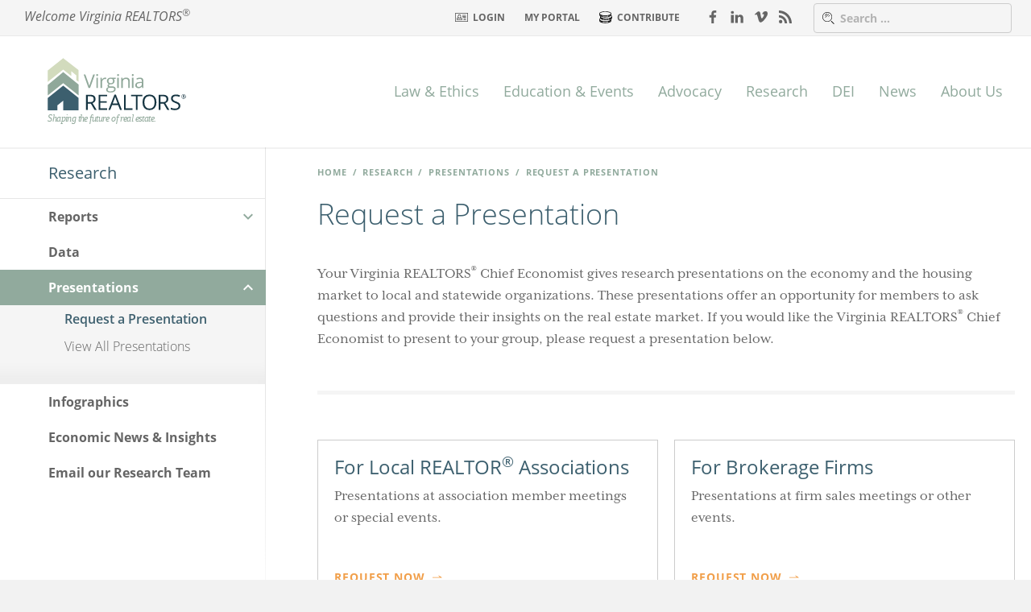

--- FILE ---
content_type: text/html; charset=UTF-8
request_url: https://virginiarealtors.org/research/presentations/request-a-presentation/
body_size: 26767
content:

<!DOCTYPE html>
<html class="no-js carbon-no-mobile" lang="en-US">
<head>
<meta charset="UTF-8">
<meta http-equiv="X-UA-Compatible" content="IE=edge,chrome=1">
<meta name="title" content="Request a Presentation - Virginia REALTORS®">
<meta name="viewport" id="viewport" content="width=device-width,minimum-scale=1.0,maximum-scale=1.0,initial-scale=1.0, user-scalable=0" />
<link rel="pingback" href="https://virginiarealtors.org/xmlrpc.php" />
<link rel="apple-touch-icon" sizes="180x180" href="/apple-touch-icon.png">
<link rel="icon" type="image/png" href="/favicon-32x32.png" sizes="32x32">
<link rel="icon" type="image/png" href="/favicon-16x16.png" sizes="16x16">
<link rel="manifest" href="/manifest.json">
<link rel="mask-icon" href="/safari-pinned-tab.svg" color="#3c5f6e">
<meta name="theme-color" content="#ffffff">
<meta name='robots' content='index, follow, max-image-preview:large, max-snippet:-1, max-video-preview:-1' />
<meta name="dlm-version" content="5.1.6">
	<!-- This site is optimized with the Yoast SEO plugin v26.6 - https://yoast.com/wordpress/plugins/seo/ -->
	<title>Request a Presentation - Virginia REALTORS®</title>
<link data-rocket-prefetch href="https://secure.gaug.es" rel="dns-prefetch">
<link data-rocket-prefetch href="https://connect.facebook.net" rel="dns-prefetch">
<link data-rocket-prefetch href="https://www.googletagmanager.com" rel="dns-prefetch">
	<link rel="canonical" href="https://virginiarealtors.org/research/presentations/request-a-presentation/" />
	<meta property="og:locale" content="en_US" />
	<meta property="og:type" content="article" />
	<meta property="og:title" content="Request a Presentation - Virginia REALTORS®" />
	<meta property="og:description" content="Your Virginia REALTORS® Chief Economist gives research presentations on the economy and the housing market to local and statewide organizations. These presentations offer an opportunity for members to&hellip;" />
	<meta property="og:url" content="https://virginiarealtors.org/research/presentations/request-a-presentation/" />
	<meta property="og:site_name" content="Virginia REALTORS®" />
	<meta property="article:publisher" content="https://www.facebook.com/VirginiaREALTORS" />
	<meta property="article:modified_time" content="2024-04-01T14:35:54+00:00" />
	<meta name="twitter:card" content="summary_large_image" />
	<meta name="twitter:site" content="@REALTORS_VA" />
	<meta name="twitter:label1" content="Est. reading time" />
	<meta name="twitter:data1" content="1 minute" />
	<script type="application/ld+json" class="yoast-schema-graph">{"@context":"https://schema.org","@graph":[{"@type":"WebPage","@id":"https://virginiarealtors.org/research/presentations/request-a-presentation/","url":"https://virginiarealtors.org/research/presentations/request-a-presentation/","name":"Request a Presentation - Virginia REALTORS®","isPartOf":{"@id":"https://virginiarealtors.org/#website"},"datePublished":"2021-03-11T16:04:08+00:00","dateModified":"2024-04-01T14:35:54+00:00","breadcrumb":{"@id":"https://virginiarealtors.org/research/presentations/request-a-presentation/#breadcrumb"},"inLanguage":"en-US","potentialAction":[{"@type":"ReadAction","target":["https://virginiarealtors.org/research/presentations/request-a-presentation/"]}]},{"@type":"BreadcrumbList","@id":"https://virginiarealtors.org/research/presentations/request-a-presentation/#breadcrumb","itemListElement":[{"@type":"ListItem","position":1,"name":"Home","item":"https://virginiarealtors.org/"},{"@type":"ListItem","position":2,"name":"Research","item":"https://virginiarealtors.org/research/"},{"@type":"ListItem","position":3,"name":"Presentations","item":"https://virginiarealtors.org/research/presentations/"},{"@type":"ListItem","position":4,"name":"Request a Presentation"}]},{"@type":"WebSite","@id":"https://virginiarealtors.org/#website","url":"https://virginiarealtors.org/","name":"Virginia REALTORS®","description":"Shaping the future of real estate","potentialAction":[{"@type":"SearchAction","target":{"@type":"EntryPoint","urlTemplate":"https://virginiarealtors.org/?s={search_term_string}"},"query-input":{"@type":"PropertyValueSpecification","valueRequired":true,"valueName":"search_term_string"}}],"inLanguage":"en-US"}]}</script>
	<!-- / Yoast SEO plugin. -->


<link rel='dns-prefetch' href='//use.typekit.net' />

<link rel="alternate" title="oEmbed (JSON)" type="application/json+oembed" href="https://virginiarealtors.org/wp-json/oembed/1.0/embed?url=https%3A%2F%2Fvirginiarealtors.org%2Fresearch%2Fpresentations%2Frequest-a-presentation%2F" />
<link rel="alternate" title="oEmbed (XML)" type="text/xml+oembed" href="https://virginiarealtors.org/wp-json/oembed/1.0/embed?url=https%3A%2F%2Fvirginiarealtors.org%2Fresearch%2Fpresentations%2Frequest-a-presentation%2F&#038;format=xml" />
<style id='wp-img-auto-sizes-contain-inline-css' type='text/css'>
img:is([sizes=auto i],[sizes^="auto," i]){contain-intrinsic-size:3000px 1500px}
/*# sourceURL=wp-img-auto-sizes-contain-inline-css */
</style>
<link data-minify="1" rel='stylesheet' id='tribe-events-pro-mini-calendar-block-styles-css' href='https://virginiarealtors.org/wp-content/cache/min/1/wp-content/plugins/events-calendar-pro/build/css/tribe-events-pro-mini-calendar-block.css?ver=1763069949' type='text/css' media='all' />
<link rel='stylesheet' id='wp-block-library-css' href='https://virginiarealtors.org/wp-includes/css/dist/block-library/style.min.css?ver=6.9' type='text/css' media='all' />
<style id='global-styles-inline-css' type='text/css'>
:root{--wp--preset--aspect-ratio--square: 1;--wp--preset--aspect-ratio--4-3: 4/3;--wp--preset--aspect-ratio--3-4: 3/4;--wp--preset--aspect-ratio--3-2: 3/2;--wp--preset--aspect-ratio--2-3: 2/3;--wp--preset--aspect-ratio--16-9: 16/9;--wp--preset--aspect-ratio--9-16: 9/16;--wp--preset--color--black: #000000;--wp--preset--color--cyan-bluish-gray: #abb8c3;--wp--preset--color--white: #ffffff;--wp--preset--color--pale-pink: #f78da7;--wp--preset--color--vivid-red: #cf2e2e;--wp--preset--color--luminous-vivid-orange: #ff6900;--wp--preset--color--luminous-vivid-amber: #fcb900;--wp--preset--color--light-green-cyan: #7bdcb5;--wp--preset--color--vivid-green-cyan: #00d084;--wp--preset--color--pale-cyan-blue: #8ed1fc;--wp--preset--color--vivid-cyan-blue: #0693e3;--wp--preset--color--vivid-purple: #9b51e0;--wp--preset--gradient--vivid-cyan-blue-to-vivid-purple: linear-gradient(135deg,rgb(6,147,227) 0%,rgb(155,81,224) 100%);--wp--preset--gradient--light-green-cyan-to-vivid-green-cyan: linear-gradient(135deg,rgb(122,220,180) 0%,rgb(0,208,130) 100%);--wp--preset--gradient--luminous-vivid-amber-to-luminous-vivid-orange: linear-gradient(135deg,rgb(252,185,0) 0%,rgb(255,105,0) 100%);--wp--preset--gradient--luminous-vivid-orange-to-vivid-red: linear-gradient(135deg,rgb(255,105,0) 0%,rgb(207,46,46) 100%);--wp--preset--gradient--very-light-gray-to-cyan-bluish-gray: linear-gradient(135deg,rgb(238,238,238) 0%,rgb(169,184,195) 100%);--wp--preset--gradient--cool-to-warm-spectrum: linear-gradient(135deg,rgb(74,234,220) 0%,rgb(151,120,209) 20%,rgb(207,42,186) 40%,rgb(238,44,130) 60%,rgb(251,105,98) 80%,rgb(254,248,76) 100%);--wp--preset--gradient--blush-light-purple: linear-gradient(135deg,rgb(255,206,236) 0%,rgb(152,150,240) 100%);--wp--preset--gradient--blush-bordeaux: linear-gradient(135deg,rgb(254,205,165) 0%,rgb(254,45,45) 50%,rgb(107,0,62) 100%);--wp--preset--gradient--luminous-dusk: linear-gradient(135deg,rgb(255,203,112) 0%,rgb(199,81,192) 50%,rgb(65,88,208) 100%);--wp--preset--gradient--pale-ocean: linear-gradient(135deg,rgb(255,245,203) 0%,rgb(182,227,212) 50%,rgb(51,167,181) 100%);--wp--preset--gradient--electric-grass: linear-gradient(135deg,rgb(202,248,128) 0%,rgb(113,206,126) 100%);--wp--preset--gradient--midnight: linear-gradient(135deg,rgb(2,3,129) 0%,rgb(40,116,252) 100%);--wp--preset--font-size--small: 13px;--wp--preset--font-size--medium: 20px;--wp--preset--font-size--large: 36px;--wp--preset--font-size--x-large: 42px;--wp--preset--spacing--20: 0.44rem;--wp--preset--spacing--30: 0.67rem;--wp--preset--spacing--40: 1rem;--wp--preset--spacing--50: 1.5rem;--wp--preset--spacing--60: 2.25rem;--wp--preset--spacing--70: 3.38rem;--wp--preset--spacing--80: 5.06rem;--wp--preset--shadow--natural: 6px 6px 9px rgba(0, 0, 0, 0.2);--wp--preset--shadow--deep: 12px 12px 50px rgba(0, 0, 0, 0.4);--wp--preset--shadow--sharp: 6px 6px 0px rgba(0, 0, 0, 0.2);--wp--preset--shadow--outlined: 6px 6px 0px -3px rgb(255, 255, 255), 6px 6px rgb(0, 0, 0);--wp--preset--shadow--crisp: 6px 6px 0px rgb(0, 0, 0);}:where(.is-layout-flex){gap: 0.5em;}:where(.is-layout-grid){gap: 0.5em;}body .is-layout-flex{display: flex;}.is-layout-flex{flex-wrap: wrap;align-items: center;}.is-layout-flex > :is(*, div){margin: 0;}body .is-layout-grid{display: grid;}.is-layout-grid > :is(*, div){margin: 0;}:where(.wp-block-columns.is-layout-flex){gap: 2em;}:where(.wp-block-columns.is-layout-grid){gap: 2em;}:where(.wp-block-post-template.is-layout-flex){gap: 1.25em;}:where(.wp-block-post-template.is-layout-grid){gap: 1.25em;}.has-black-color{color: var(--wp--preset--color--black) !important;}.has-cyan-bluish-gray-color{color: var(--wp--preset--color--cyan-bluish-gray) !important;}.has-white-color{color: var(--wp--preset--color--white) !important;}.has-pale-pink-color{color: var(--wp--preset--color--pale-pink) !important;}.has-vivid-red-color{color: var(--wp--preset--color--vivid-red) !important;}.has-luminous-vivid-orange-color{color: var(--wp--preset--color--luminous-vivid-orange) !important;}.has-luminous-vivid-amber-color{color: var(--wp--preset--color--luminous-vivid-amber) !important;}.has-light-green-cyan-color{color: var(--wp--preset--color--light-green-cyan) !important;}.has-vivid-green-cyan-color{color: var(--wp--preset--color--vivid-green-cyan) !important;}.has-pale-cyan-blue-color{color: var(--wp--preset--color--pale-cyan-blue) !important;}.has-vivid-cyan-blue-color{color: var(--wp--preset--color--vivid-cyan-blue) !important;}.has-vivid-purple-color{color: var(--wp--preset--color--vivid-purple) !important;}.has-black-background-color{background-color: var(--wp--preset--color--black) !important;}.has-cyan-bluish-gray-background-color{background-color: var(--wp--preset--color--cyan-bluish-gray) !important;}.has-white-background-color{background-color: var(--wp--preset--color--white) !important;}.has-pale-pink-background-color{background-color: var(--wp--preset--color--pale-pink) !important;}.has-vivid-red-background-color{background-color: var(--wp--preset--color--vivid-red) !important;}.has-luminous-vivid-orange-background-color{background-color: var(--wp--preset--color--luminous-vivid-orange) !important;}.has-luminous-vivid-amber-background-color{background-color: var(--wp--preset--color--luminous-vivid-amber) !important;}.has-light-green-cyan-background-color{background-color: var(--wp--preset--color--light-green-cyan) !important;}.has-vivid-green-cyan-background-color{background-color: var(--wp--preset--color--vivid-green-cyan) !important;}.has-pale-cyan-blue-background-color{background-color: var(--wp--preset--color--pale-cyan-blue) !important;}.has-vivid-cyan-blue-background-color{background-color: var(--wp--preset--color--vivid-cyan-blue) !important;}.has-vivid-purple-background-color{background-color: var(--wp--preset--color--vivid-purple) !important;}.has-black-border-color{border-color: var(--wp--preset--color--black) !important;}.has-cyan-bluish-gray-border-color{border-color: var(--wp--preset--color--cyan-bluish-gray) !important;}.has-white-border-color{border-color: var(--wp--preset--color--white) !important;}.has-pale-pink-border-color{border-color: var(--wp--preset--color--pale-pink) !important;}.has-vivid-red-border-color{border-color: var(--wp--preset--color--vivid-red) !important;}.has-luminous-vivid-orange-border-color{border-color: var(--wp--preset--color--luminous-vivid-orange) !important;}.has-luminous-vivid-amber-border-color{border-color: var(--wp--preset--color--luminous-vivid-amber) !important;}.has-light-green-cyan-border-color{border-color: var(--wp--preset--color--light-green-cyan) !important;}.has-vivid-green-cyan-border-color{border-color: var(--wp--preset--color--vivid-green-cyan) !important;}.has-pale-cyan-blue-border-color{border-color: var(--wp--preset--color--pale-cyan-blue) !important;}.has-vivid-cyan-blue-border-color{border-color: var(--wp--preset--color--vivid-cyan-blue) !important;}.has-vivid-purple-border-color{border-color: var(--wp--preset--color--vivid-purple) !important;}.has-vivid-cyan-blue-to-vivid-purple-gradient-background{background: var(--wp--preset--gradient--vivid-cyan-blue-to-vivid-purple) !important;}.has-light-green-cyan-to-vivid-green-cyan-gradient-background{background: var(--wp--preset--gradient--light-green-cyan-to-vivid-green-cyan) !important;}.has-luminous-vivid-amber-to-luminous-vivid-orange-gradient-background{background: var(--wp--preset--gradient--luminous-vivid-amber-to-luminous-vivid-orange) !important;}.has-luminous-vivid-orange-to-vivid-red-gradient-background{background: var(--wp--preset--gradient--luminous-vivid-orange-to-vivid-red) !important;}.has-very-light-gray-to-cyan-bluish-gray-gradient-background{background: var(--wp--preset--gradient--very-light-gray-to-cyan-bluish-gray) !important;}.has-cool-to-warm-spectrum-gradient-background{background: var(--wp--preset--gradient--cool-to-warm-spectrum) !important;}.has-blush-light-purple-gradient-background{background: var(--wp--preset--gradient--blush-light-purple) !important;}.has-blush-bordeaux-gradient-background{background: var(--wp--preset--gradient--blush-bordeaux) !important;}.has-luminous-dusk-gradient-background{background: var(--wp--preset--gradient--luminous-dusk) !important;}.has-pale-ocean-gradient-background{background: var(--wp--preset--gradient--pale-ocean) !important;}.has-electric-grass-gradient-background{background: var(--wp--preset--gradient--electric-grass) !important;}.has-midnight-gradient-background{background: var(--wp--preset--gradient--midnight) !important;}.has-small-font-size{font-size: var(--wp--preset--font-size--small) !important;}.has-medium-font-size{font-size: var(--wp--preset--font-size--medium) !important;}.has-large-font-size{font-size: var(--wp--preset--font-size--large) !important;}.has-x-large-font-size{font-size: var(--wp--preset--font-size--x-large) !important;}
/*# sourceURL=global-styles-inline-css */
</style>

<style id='classic-theme-styles-inline-css' type='text/css'>
/*! This file is auto-generated */
.wp-block-button__link{color:#fff;background-color:#32373c;border-radius:9999px;box-shadow:none;text-decoration:none;padding:calc(.667em + 2px) calc(1.333em + 2px);font-size:1.125em}.wp-block-file__button{background:#32373c;color:#fff;text-decoration:none}
/*# sourceURL=/wp-includes/css/classic-themes.min.css */
</style>
<link data-minify="1" rel='stylesheet' id='carbon-styles-css' href='https://virginiarealtors.org/wp-content/cache/min/1/wp-content/themes/varealtor/public/styles/carbon_styles.css?ver=1763069949' type='text/css' media='all' />
<script type="text/javascript" src="https://virginiarealtors.org/wp-includes/js/jquery/jquery.min.js?ver=3.7.1" id="jquery-core-js"></script>
<script type="text/javascript" src="https://virginiarealtors.org/wp-includes/js/jquery/jquery-migrate.min.js?ver=3.4.1" id="jquery-migrate-js"></script>
<script data-minify="1" type="text/javascript" src="https://virginiarealtors.org/wp-content/cache/min/1/oqn4iaf.js?ver=1763069950" id="typekit-js"></script>
<script type="text/javascript" id="typekit-js-after">
/* <![CDATA[ */
try{Typekit.load({ async: false });}catch(e){}
//# sourceURL=typekit-js-after
/* ]]> */
</script>
<link rel="https://api.w.org/" href="https://virginiarealtors.org/wp-json/" /><link rel="alternate" title="JSON" type="application/json" href="https://virginiarealtors.org/wp-json/wp/v2/pages/3155079" /><link rel='shortlink' href='https://virginiarealtors.org/?p=3155079' />
<!-- Stream WordPress user activity plugin v4.1.1 -->
<meta name="tec-api-version" content="v1"><meta name="tec-api-origin" content="https://virginiarealtors.org"><link rel="alternate" href="https://virginiarealtors.org/wp-json/tribe/events/v1/" /><!-- Facebook Pixel Code -->
<script>
  !function(f,b,e,v,n,t,s)
  {if(f.fbq)return;n=f.fbq=function(){n.callMethod?
  n.callMethod.apply(n,arguments):n.queue.push(arguments)};
  if(!f._fbq)f._fbq=n;n.push=n;n.loaded=!0;n.version='2.0';
  n.queue=[];t=b.createElement(e);t.async=!0;
  t.src=v;s=b.getElementsByTagName(e)[0];
  s.parentNode.insertBefore(t,s)}(window, document,'script',
  'https://connect.facebook.net/en_US/fbevents.js');
  fbq('init', '341020273127012');
  fbq('track', 'PageView');
</script>
<noscript><img height="1" width="1" style="display:none"
  src="https://www.facebook.com/tr?id=341020273127012&ev=PageView&noscript=1"
/></noscript>
<!-- End Facebook Pixel Code -->
<!-- Google tag (gtag.js) -->
<script async src="https://www.googletagmanager.com/gtag/js?id=G-GC5LESRTVV"></script>
<script>
  window.dataLayer = window.dataLayer || [];
  function gtag(){dataLayer.push(arguments);}
  gtag('js', new Date());

  gtag('config', 'G-GC5LESRTVV');
</script>
<meta name="generator" content="WP Rocket 3.20.2" data-wpr-features="wpr_minify_js wpr_preconnect_external_domains wpr_minify_css wpr_desktop" /></head>
<body class="wp-singular page-template page-template-templates page-template-page-template-section-landing page-template-templatespage-template-section-landing-php page page-id-3155079 page-parent page-child parent-pageid-3155076 wp-theme-varealtor wp-child-theme-varealtor touch-nav-enabled tribe-no-js">
<div  style="width: 0; height: 0; position: absolute; visibility: hidden"><svg xmlns="http://www.w3.org/2000/svg"><symbol id="icon-business-resources" viewBox="0 0 50 50"><path fill-rule="evenodd" d="M33.978 0c1.45 0 2.844.27 4.179.813a10.896 10.896 0 0 1 3.69 2.42c1.08 1.084 1.893 2.3 2.439 3.648.534 1.302.8 2.686.8 4.15 0 1.463-.266 2.846-.8 4.149-.546 1.348-1.359 2.564-2.438 3.648L21.337 39.194a6.869 6.869 0 0 1-2.229 1.47 6.917 6.917 0 0 1-2.507.484 6.917 6.917 0 0 1-2.507-.484 6.869 6.869 0 0 1-2.23-1.47A6.401 6.401 0 0 1 10.403 37a6.435 6.435 0 0 1-.487-2.49c0-.888.162-1.723.487-2.507a6.627 6.627 0 0 1 1.463-2.196L30.79 11.03a2.17 2.17 0 0 1 1.585-.657 2.15 2.15 0 0 1 1.567.657c.441.438.662.957.662 1.556 0 .611-.22 1.136-.662 1.574L15.016 32.936a2.13 2.13 0 0 0-.644 1.573c0 .61.215 1.13.644 1.556.465.438.993.657 1.585.657s1.12-.219 1.584-.657l20.511-20.367c1.289-1.279 1.933-2.835 1.933-4.668 0-1.832-.644-3.388-1.933-4.668-1.323-1.29-2.896-1.936-4.718-1.936-1.834 0-3.401.645-4.701 1.936L8.713 26.677a10.807 10.807 0 0 0-2.437 3.665 10.842 10.842 0 0 0-.819 4.167c0 1.43.273 2.818.819 4.167a10.85 10.85 0 0 0 2.437 3.648c1.103 1.083 2.334 1.896 3.692 2.437a11.23 11.23 0 0 0 8.392 0c1.358-.541 2.589-1.354 3.691-2.437l20.477-20.332a2.17 2.17 0 0 1 1.584-.657 2.15 2.15 0 0 1 1.567.657c.441.438.662.956.662 1.556 0 .61-.22 1.135-.662 1.573L27.64 45.453a15.442 15.442 0 0 1-5.171 3.406A15.331 15.331 0 0 1 16.6 50c-2.043 0-3.999-.38-5.868-1.141a15.442 15.442 0 0 1-5.171-3.406 15.257 15.257 0 0 1-3.413-5.118A15.206 15.206 0 0 1 1 34.51c0-2.029.383-3.97 1.15-5.826a15.556 15.556 0 0 1 3.412-5.135h.017L26.125 3.233A10.939 10.939 0 0 1 29.8.813 11.185 11.185 0 0 1 33.978 0z"/></symbol><symbol id="icon-calendar" viewBox="0 0 50 50"><g fill-rule="evenodd"><path d="M8.778 41.105h7.497v-3.427H8.778zm0-7.971h7.497v-3.427H8.778zm12.105-7.974h7.498v-3.427h-7.498zm0 15.945h7.498v-3.427h-7.498zm0-7.971h7.498v-3.427h-7.498zm12.165-7.974h7.498v-3.427h-7.498zm0 15.945h7.498v-3.427h-7.498zm0-7.971h7.498v-3.427h-7.498z"/><path d="M40.254.296h-3.427V6.38h-10.45V.296h-3.428V6.38H12.5V.296H9.076V6.38H.215v43.225h48.898V6.38h-8.859V.296zm5.432 9.507v36.376H3.639V9.803h5.437v4.132H12.5V9.803h10.45v4.132h3.427V9.803h10.451v4.132h3.427V9.803h5.432z"/></g></symbol><symbol id="icon-checkmark" viewBox="0 0 50 50"><path fill="#74C21A" d="M6.818 20.908L0 27.726 17.044 44.77l32.953-32.952L43.179 5 17.044 31.135z"/></symbol><symbol id="icon-chevron--right" viewBox="0 0 50 50"><path fill-rule="evenodd" d="M43.05 24.554L23.443 0H6.069l19.597 24.52L6 49.998h17.426z"/></symbol><symbol id="icon-chevron-down" viewBox="0 0 24 24"><path d="M16.594 8.578L18 9.984l-6 6-6-6 1.406-1.406L12 13.172z"/></symbol><symbol id="icon-chevron-left" viewBox="0 0 24 24"><path d="M15.422 7.406L10.828 12l4.594 4.594L14.016 18l-6-6 6-6z"/></symbol><symbol id="icon-chevron-right" viewBox="0 0 24 24"><path d="M9.984 6l6 6-6 6-1.406-1.406L13.172 12 8.578 7.406z"/></symbol><symbol id="icon-chevron-up" viewBox="0 0 24 24"><path d="M12 8.016l6 6-1.406 1.406L12 10.828l-4.594 4.594L6 14.016z"/></symbol><symbol id="icon-coins" viewBox="0 0 50 50"><path fill-rule="evenodd" d="M26.56 28.753c-12.583 0-21.352-3.555-21.352-6.748 0-.091.018-.183.033-.276 4.574 2.027 11.506 3.055 18.194 3.055 9.149 0 18.733-1.93 22.13-5.696 1.504.932 2.347 1.94 2.347 2.917 0 3.193-8.769 6.748-21.352 6.748zm21.352-1.465c0 .83-.37 1.593-1.041 2.291v-3.012c.377-.243.725-.496 1.041-.758v1.479zm-3.124 3.772a14.74 14.74 0 0 1-1.042.485v-3.433c.358-.14.708-.284 1.042-.433v3.38zm-5.208 1.76v-3.433a35.373 35.373 0 0 0 2.083-.558v3.457a30.54 30.54 0 0 1-2.083.535zm-7.291 1.01v-3.282a55.138 55.138 0 0 0 5.208-.716v3.395a56.408 56.408 0 0 1-5.208.604zm-6.25.199v-3.224c.173 0 .348.005.521.005 1.213 0 2.433-.038 3.646-.106v3.246a79.764 79.764 0 0 1-3.646.087c-.177 0-.346-.006-.52-.008zm-6.25-.275v-3.31c1.37.15 2.765.252 4.167.31v3.24a74.849 74.849 0 0 1-4.166-.24zm-4.165-.527v-3.395c.68.128 1.376.244 2.083.348v3.351a49.508 49.508 0 0 1-2.083-.304zm-4.167-.94v-3.458c.668.203 1.366.387 2.083.558v3.434a30.54 30.54 0 0 1-2.083-.535zM8.333 31.06v-3.381c.333.15.683.294 1.041.433v3.433a14.603 14.603 0 0 1-1.041-.485zm36.455 2.253c0 3.193-8.77 6.749-21.353 6.749-12.583 0-21.352-3.556-21.352-6.75 0-.965.822-1.96 2.293-2.885 3.348 3.93 12.99 5.665 22.184 5.665 6.698 0 13.642-.917 18.213-2.933.005.05.015.104.015.154zm0 5.283c0 .83-.371 1.592-1.042 2.29v-3.01c.377-.244.725-.497 1.042-.762v1.482zm-3.125 3.772c-.324.169-.673.33-1.042.486V39.42c.359-.14.709-.286 1.042-.433v3.38zm-3.125 1.226a30.54 30.54 0 0 1-2.083.535v-3.434a37.064 37.064 0 0 0 2.083-.557v3.456zm-4.166.941a56.751 56.751 0 0 1-5.208.605v-3.284a55.477 55.477 0 0 0 5.208-.716v3.395zm-7.291.723a79.764 79.764 0 0 1-3.646.087c-.177 0-.345-.005-.52-.007v-3.224c.173 0 .348.004.52.004a63.37 63.37 0 0 0 3.646-.107v3.247zm-6.25.045a74.849 74.849 0 0 1-4.166-.24v-3.31c1.369.148 2.765.251 4.166.308v3.242zm-6.249-.464a49.508 49.508 0 0 1-2.083-.304V41.14c.68.129 1.376.244 2.083.347v3.352zm-4.166-.71a30.54 30.54 0 0 1-2.083-.535v-3.456c.667.201 1.365.386 2.083.557v3.434zm-4.167-1.275a14.162 14.162 0 0 1-1.041-.486v-3.381c.333.147.683.294 1.041.433v3.434zm-3.124-1.968c-.671-.698-1.042-1.46-1.042-2.29v-1.482c.317.265.665.518 1.042.762v3.01zM5.208 25.81c.317.262.664.515 1.041.758v3.012c-.67-.698-1.041-1.462-1.041-2.291v-1.48zm-2.083-7.394c-.671-.698-1.042-1.463-1.042-2.29v-1.482c.317.264.665.516 1.042.76v3.012zm2.083 1.479v-3.38c.333.15.683.294 1.041.435v3.43a13.36 13.36 0 0 1-1.041-.485zm5.208-1.67v3.432a28.817 28.817 0 0 1-2.083-.535v-3.454c.667.2 1.365.385 2.083.557zm4.166.791v3.352a49.508 49.508 0 0 1-2.083-.304v-3.396c.68.128 1.376.245 2.083.348zm6.25.574v3.242a71.905 71.905 0 0 1-4.167-.243V19.28c1.369.148 2.765.252 4.166.309zm6.249-.052v3.25a83.834 83.834 0 0 1-3.646.084c-.177 0-.345-.005-.52-.006v-3.223l.52.003c1.213 0 2.434-.036 3.646-.108zm7.29-.87v3.396a57.129 57.129 0 0 1-5.207.603v-3.283a55.477 55.477 0 0 0 5.208-.716zm4.167-1v3.454c-.649.196-1.348.372-2.083.535v-3.432a38.918 38.918 0 0 0 2.083-.557zm3.125-1.153v3.38c-.324.17-.673.331-1.042.486V16.95c.359-.14.709-.285 1.042-.435zm3.125-1.871v1.481c0 .828-.371 1.593-1.042 2.29v-3.01c.377-.245.725-.497 1.042-.761zM23.435 4.09c12.584 0 21.353 3.557 21.353 6.751 0 3.191-8.77 6.747-21.353 6.747-12.583 0-21.352-3.556-21.352-6.747 0-3.194 8.77-6.75 21.352-6.75zm26.56 17.914c0-1.846-1.272-3.414-3.36-4.696.034-.1.088-.197.114-.3h.122V10.84h-.01s.01-.023.01-.072C46.87 5.05 34.796 2 23.435 2 12.075 2 0 5.033 0 10.753a.32.32 0 0 0 .01.088H0v6.168h.122c.356 1.444 1.53 2.684 3.24 3.729-.14.41-.237.827-.237 1.267 0 .05.007.096.01.144h-.01v6.167h.122c.025.105.077.202.11.303C1.271 29.9 0 31.469 0 33.313c0 .05.007.095.01.143H0v6.168h.122C1.39 45.057 12.728 47.4 23.435 47.4c10.708 0 22.044-2.343 23.314-7.776h.122v-6.168h-.01c.001-.048.01-.094.01-.143 0-.403-.081-.786-.198-1.163 1.688-1.051 2.847-2.317 3.2-3.834h.123V22.15h-.01c.001-.048.01-.094.01-.144z"/></symbol><symbol id="icon-community" viewBox="0 0 50 50"><path fill-rule="evenodd" d="M31.522 30.072s-13.44 0-18.479 11.612c0 0 8.416 3.316 18.479 3.316C41.585 45 50 41.684 50 41.684c-5.04-11.612-18.478-11.612-18.478-11.612zm0-1.655c5.039 0 8.398-4.975 8.398-13.271 0-8.296-8.398-8.294-8.398-8.294s-8.398 0-8.398 8.294 3.359 13.271 8.398 13.271zm-16.305-5.66c1.657 0 3.079-.678 4.207-1.9-.417-1.667-.648-3.573-.648-5.711 0-3.187 1.241-5.143 2.77-6.349C19.88 5.009 15.217 5 15.217 5S8.3 5 8.3 11.83s2.767 10.927 6.917 10.927zm6.522 5.353l-.235-2.7c-3.387-1.28-6.287-1.288-6.287-1.288S4.15 24.122 0 33.684c0 0 5.35 2.106 12.272 2.619 6.028-6.231 9.467-8.193 9.467-8.193z"/></symbol><symbol id="icon-error" viewBox="0 0 50 50"><g fill="none" fill-rule="evenodd"><circle cx="25" cy="25" r="25" fill="#BA4C3E"/><path fill="#FFF" d="M28.89 13.658c0-1.895-1.611-3.41-3.411-3.41-1.847 0-3.458 1.515-3.458 3.41 0 3.742 2.226 6.11 2.558 17.147h1.753c.331-11.037 2.557-13.405 2.557-17.147zm-.332 23.116a3.073 3.073 0 0 0-3.08-3.08 3.073 3.073 0 0 0-3.078 3.08 3.073 3.073 0 0 0 3.079 3.079 3.073 3.073 0 0 0 3.079-3.08z"/></g></symbol><symbol id="icon-facebook" viewBox="0 0 50 50"><path fill-rule="evenodd" d="M37.96 8.292h-4.716c-3.699 0-4.387 1.772-4.387 4.328v5.68h8.801l-1.167 8.89h-7.634V50h-9.193V27.19H12V18.3h7.664v-6.551C19.664 4.148 24.32 0 31.111 0c3.247 0 6.039.242 6.85.362v7.93z"/></symbol><symbol id="icon-hotline-legal-resources" viewBox="0 0 50 50"><path fill-rule="evenodd" d="M24.874 3.006c-.56.06-1.025.592-1.012 1.154v2.258c-2.12 1.471-4.331 2.29-6.823 2.29-2.652 0-5.49-.375-8.527-1.563a1.148 1.148 0 0 0-.729-.141 1.16 1.16 0 0 0-.89.675L.108 23.543c-.108.256-.112.469-.106.73.106 4.285 3.629 7.745 7.941 7.745 4.31 0 7.771-3.462 7.942-7.746.008-.248.017-.468-.073-.675l-5.808-13.556c2.475.696 4.846.942 7.035.942 2.481 0 4.746-.727 6.823-1.919v29.208h-11.37a.904.904 0 0 0-.107 0 1.14 1.14 0 0 0-1.031 1.138v6.823c0 .627.51 1.137 1.137 1.137h25.015c.629 0 1.137-.51 1.137-1.137V39.41c0-.627-.508-1.138-1.137-1.138H26.135V9.064c2.081 1.192 4.341 1.919 6.825 1.919 2.191 0 4.558-.246 7.035-.942l-5.81 13.556c-.09.207-.08.427-.071.675.173 4.284 3.63 7.746 7.942 7.746 4.31 0 7.835-3.46 7.943-7.746.004-.26.002-.473-.108-.729L43.103 7.68a1.139 1.139 0 0 0-1.617-.533c-3.037 1.187-5.874 1.562-8.526 1.562-2.49 0-4.704-.819-6.825-2.29V4.16c.017-.646-.617-1.225-1.26-1.154zm-16.93 8.029l5.097 11.887H2.843l5.1-11.887zm34.112 0l5.097 11.887H36.956l5.1-11.887zM2.489 25.195h10.909c-.544 2.581-2.71 4.55-5.455 4.55-2.743 0-4.912-1.969-5.454-4.55zm34.112 0H47.51c-.544 2.581-2.71 4.55-5.454 4.55-2.744 0-4.913-1.969-5.455-4.55zM13.63 45.097h22.74v-4.55H13.63v4.55z"/></symbol><symbol id="icon-id-card" viewBox="0 0 50 50"><path fill-rule="evenodd" d="M27.966 21.991h14.406v-1.645H27.966v1.645zm0-4.114h14.406V16.23H27.966v1.647zm20.338 21.438c0 .886-.744 1.609-1.658 1.609H3.46c-.915 0-1.765-.723-1.765-1.61V11.556c0-.887.85-1.91 1.765-1.91h43.186c.914 0 1.658 1.023 1.658 1.91v27.76zM46.646 8H3.46C1.607 8 0 9.757 0 11.555v27.76c0 1.797 1.607 3.255 3.46 3.255h43.186c1.852 0 3.353-1.458 3.353-3.255v-27.76C50 9.757 48.5 8 46.646 8zM33.05 34.338h9.322v-1.645H33.05v1.645zm0-4.116h9.322v-1.646H33.05v1.646zm-3.39-4.114h12.712V24.46H29.661v1.647zm-4.237 7.407H8.474v-3.068c0-1.485 1.244-2.694 2.773-2.694h1.469c1.06 1.523 2.53 2.47 4.152 2.47 1.622 0 3.091-.947 4.151-2.47h1.631c1.53 0 2.773 1.21 2.773 2.694v3.068zm-8.555-18.313c2.253 0 4.156 3.062 4.156 6.687 0 1.583-.363 3.059-.96 4.219h-.033a3.135 3.135 0 0 1-1.286 1.645h.088c-.59.524-1.26.823-1.965.823-.706 0-1.376-.3-1.965-.823h.11a3.135 3.135 0 0 1-1.287-1.645h-.055c-.596-1.16-.96-2.636-.96-4.219 0-3.625 1.904-6.687 4.157-6.687zm5.782 10.906h-.744c.512-1.24.813-2.68.813-4.219 0-4.595-2.625-8.334-5.851-8.334-3.227 0-5.851 3.739-5.851 8.334 0 1.54.3 2.98.813 4.219h-.583c-2.463 0-4.467 1.946-4.467 4.34v3.89c0 .455.38.824.847.824h18.644a.835.835 0 0 0 .847-.824v-3.89c0-2.394-2.004-4.34-4.468-4.34z"/></symbol><symbol id="icon-legislative-rpac-info" viewBox="0 0 50 50"><path fill-rule="evenodd" d="M.17 49.798h49.659v-3.973H.17zm6.796-7.947h3.974V25.465H6.966zm32.093 0h3.975V25.465h-3.975zm-10.699 0h3.972V25.465H28.36zm-10.697 0h3.974V25.465h-3.974zM26.15.273h-2.297L.17 17.07v4.42h49.662v-4.42L26.15.273zM6.407 17.518L25 4.328l18.596 13.19H6.408z"/></symbol><symbol id="icon-link-arrow--right" viewBox="0 0 50 50"><path d="M0 31.1v-2.8h37.1c-.8-1.4-2.6-4.1-5.1-6.2-1-1.1-2-2.1-3.2-3.2 3.5.8 6.9 2.1 9.2 3.6 5.5 3 9.1 5.9 12 8.7H0z"/></symbol><symbol id="icon-linkedin" viewBox="0 0 50 50"><path fill-rule="evenodd" d="M7.098 12.9h-.06c-3.487 0-5.715-2.388-5.715-5.37 0-3.04 2.325-5.365 5.837-5.365 3.544 0 5.744 2.325 5.772 5.366.035 2.981-2.228 5.369-5.834 5.369zM1.92 48.228h10.353V17.134H1.92zm47.597 0h-10.32V31.597c0-4.172-1.509-7.029-5.24-7.029-2.856 0-4.55 1.916-5.303 3.77-.25.687-.347 1.596-.347 2.537v17.353H17.988c.125-28.175 0-31.094 0-31.094h10.32v4.519h-.06c1.347-2.135 3.797-5.24 9.381-5.24 6.806 0 11.888 4.455 11.888 13.993v17.822z"/></symbol><symbol id="icon-loader" viewBox="0 0 40 40"><path opacity=".2" d="M20.201 5.169c-8.254 0-14.946 6.692-14.946 14.946 0 8.255 6.692 14.946 14.946 14.946s14.946-6.691 14.946-14.946c-.001-8.254-6.692-14.946-14.946-14.946zm0 26.58c-6.425 0-11.634-5.208-11.634-11.634 0-6.425 5.209-11.634 11.634-11.634 6.425 0 11.633 5.209 11.633 11.634 0 6.426-5.208 11.634-11.633 11.634z"/><path d="M26.013 10.047l1.654-2.866a14.855 14.855 0 0 0-7.466-2.012v3.312c2.119 0 4.1.576 5.812 1.566z"><animateTransform attributeType="xml" attributeName="transform" type="rotate" from="0 20 20" to="360 20 20" dur="0.5s" repeatCount="indefinite"/></path></symbol><symbol id="icon-market-news" viewBox="0 0 50 50"><path fill-rule="evenodd" d="M44.357 16.752c-4.4-10.24-11.48-18.03-15.06-16.577C23.216 2.65 32.92 14.52 3.053 26.658.472 27.711-.181 31.903.9 34.414c1.078 2.506 4.606 5.004 7.187 3.956.447-.183 2.086-.71 2.086-.71 1.842 2.474 3.77 1.008 4.456 2.577.822 1.89 2.608 5.995 3.217 7.39.608 1.394 1.986 2.686 2.986 2.306.998-.381 4.395-1.673 5.695-2.164 1.3-.492 1.609-1.656 1.212-2.567-.428-.987-2.184-1.276-2.687-2.426-.5-1.144-2.136-4.828-2.606-5.99-.639-1.577.72-2.863 2.695-3.066 13.596-1.422 16.138 6.978 20.766 5.095 3.575-1.459 2.848-11.832-1.55-22.063zm-1.53 16.601c-.798.32-6.149-3.895-9.566-11.854-3.42-7.953-2.989-15.224-2.194-15.549.794-.32 6.014 4.77 9.431 12.724 3.417 7.953 3.123 14.354 2.328 14.68z"/></symbol><symbol id="icon-member-news" viewBox="0 0 50 50"><path fill-rule="evenodd" d="M43.75 12.25V6H0v34.375C0 42.101 1.4 43.5 3.125 43.5h42.188A4.687 4.687 0 0 0 50 38.812V12.25h-6.25zm-3.125 28.125h-37.5V9.125h37.5v31.25zm-34.375-25H37.5V18.5H6.25v-3.125zM25 21.625h12.5v3.125H25v-3.125zm0 6.25h12.5V31H25v-3.125zm0 6.25h9.375v3.125H25v-3.125zm-18.75-12.5h15.625V37.25H6.25V21.625z"/></symbol><symbol id="icon-policy-advocacy" viewBox="0 0 50 50"><path fill-rule="evenodd" d="M8.344 50h32.812a2.347 2.347 0 0 0 2.344-2.344V14.844c0-.027-.013-.049-.014-.074-.003-.036-.013-.067-.02-.101a.762.762 0 0 0-.141-.299c-.01-.014-.01-.03-.02-.045L30.805.262c-.005-.004-.011-.004-.016-.009a.772.772 0 0 0-.348-.21c-.03-.009-.057-.012-.088-.016C30.308.019 30.266 0 30.22 0H8.344A2.347 2.347 0 0 0 6 2.344v45.312A2.347 2.347 0 0 0 8.344 50zM31 2.836l9.98 11.226h-9.2c-.343 0-.781-.656-.781-1.171V2.836zM14.594 22.813h20.312c.431 0 .782-.56.782-1.25s-.35-1.25-.782-1.25H14.594c-.431 0-.781.56-.781 1.25s.35 1.25.78 1.25zm0 6.25h20.312c.431 0 .782-.56.782-1.25s-.35-1.25-.782-1.25H14.594c-.431 0-.781.56-.781 1.25s.35 1.25.78 1.25zm0-12.5h9.375c.431 0 .781-.56.781-1.25s-.35-1.25-.781-1.25h-9.375c-.431 0-.781.56-.781 1.25s.35 1.25.78 1.25zm0 18.75h20.312c.431 0 .782-.56.782-1.25s-.35-1.25-.782-1.25H14.594c-.431 0-.781.56-.781 1.25s.35 1.25.78 1.25zm0 6.25h20.312c.431 0 .782-.56.782-1.25s-.35-1.25-.782-1.25H14.594c-.431 0-.781.56-.781 1.25s.35 1.25.78 1.25z"/></symbol><symbol id="icon-rss" viewBox="0 0 50 50"><path fill-rule="evenodd" d="M6.819 50A6.823 6.823 0 0 1 0 43.181a6.82 6.82 0 0 1 13.638 0A6.823 6.823 0 0 1 6.819 50zm24.397-.746c-.428.498-1.03.746-1.67.746h-4.795c-1.171 0-2.126-.891-2.236-2.062-1.032-10.833-9.623-19.424-20.453-20.453A2.243 2.243 0 0 1 0 25.245v-4.792c0-.64.251-1.245.746-1.669.393-.393.962-.605 1.528-.605h.18a31.902 31.902 0 0 1 20.061 9.306 31.857 31.857 0 0 1 9.302 20.064 2.28 2.28 0 0 1-.601 1.705zm18.144.035c-.425.463-.99.711-1.634.711H42.65a2.27 2.27 0 0 1-2.274-2.133c-1.17-20.633-17.61-37.073-38.243-38.279A2.259 2.259 0 0 1 0 7.35V2.27C0 1.635.251 1.066.71.638A2.217 2.217 0 0 1 2.275 0h.106c12.432.637 24.11 5.86 32.921 14.703C44.143 23.506 49.36 35.19 50 47.62a2.152 2.152 0 0 1-.64 1.67z"/></symbol><symbol id="icon-sales-data" viewBox="0 0 50 50"><path fill-rule="evenodd" d="M38.179 8.003a1.668 1.668 0 0 0 .173 3.33h5.963L28.365 27.28l-6.45-6.467a1.664 1.664 0 0 0-1.473-.623c-.373.04-.719.205-.987.467L.59 38.413a1.665 1.665 0 1 0 2.29 2.41L20.563 24.18l6.207 6.207a1.663 1.663 0 0 0 2.773.414l17.13-17.128v5.982a1.665 1.665 0 0 0 1.665 1.685c.927 0 1.681-.758 1.664-1.685V9.668c0-.921-.745-1.665-1.664-1.665h-9.986a1.198 1.198 0 0 0-.173 0"/></symbol><symbol id="icon-search" viewBox="0 0 50 50"><path fill-rule="evenodd" d="M24.503 17.645l.98 1.961 5.596-6.17-1.387-1.385-5.189 5.594zm8.42 15.272C25.842 40 14.359 40 7.277 32.917c-7.082-7.083-7.082-18.57 0-25.654C14.358.18 25.84.18 32.924 7.263c7.082 7.084 7.082 18.57 0 25.654zm1.389-27.033c-7.85-7.845-20.575-7.845-28.425 0-7.85 7.846-7.85 20.567 0 28.412 7.85 7.847 20.575 7.847 28.425 0 7.85-7.845 7.85-20.566 0-28.412zm2.936 30.39l-1.96 1.96L47.051 50l1.96-1.962-11.764-11.763zM19.314 7.556L17.928 6.17l-7.843 7.842 1.386 1.386 7.843-7.843zm6.457-.406L11.065 21.855l1.386 1.385L27.157 8.536l-1.386-1.387z"/></symbol><symbol id="icon-standard-forms" viewBox="0 0 50 50"><path fill-rule="evenodd" d="M42.87 0H14.388a.792.792 0 0 0-.791.792v2.846a.787.787 0 0 0 0 .158h-3.013a.792.792 0 0 0-.783.787v3.009H6.792A.792.792 0 0 0 6 8.383v40.834a.796.796 0 0 0 .792.783h28.487a.792.792 0 0 0 .792-.792V46.2h3.008a.787.787 0 0 0 .788-.792v-3.004h3.008a.792.792 0 0 0 .792-.791V.792A.792.792 0 0 0 42.87 0zM7.584 48.417V9.167h20.259v5.862c.002.436.355.79.791.792h5.834v32.596H7.583zm25.78-34.167H29.42v-3.954l3.941 3.954zm4.92 30.383h-2.212V15.05a.808.808 0 0 0 0-.142.792.792 0 0 0-.213-.416l-6.666-6.646a.833.833 0 0 0-.238-.158h-.062a.775.775 0 0 0-.242-.042H11.383V5.375h26.9v39.258zm3.8-3.8h-2.22V4.583a.792.792 0 0 0-.792-.791H15.167a.788.788 0 0 0 0-.159V1.575h26.916v39.258z"/></symbol><symbol id="icon-star" viewBox="0 0 50 50"><path fill-rule="evenodd" d="M39.803 48.8c-.166 0-.333-.04-.487-.122L25 41.122l-14.317 7.556a1.035 1.035 0 0 1-1.102-.08 1.053 1.053 0 0 1-.417-1.027L11.9 31.564.316 20.228a1.05 1.05 0 0 1 .58-1.79L16.902 16.1l7.16-14.561c.351-.72 1.523-.72 1.875 0l7.16 14.561 16.006 2.336c.394.058.722.334.844.716.125.378.021.796-.264 1.075L38.1 31.564l2.735 16.007a1.053 1.053 0 0 1-1.032 1.229"/></symbol><symbol id="icon-torch" viewBox="0 0 50 50"><g fill-rule="evenodd"><path d="M5 40h40l-1.217 5H6.217zm7.5 5h25L35 50H15zm-2.396-6.765h16.313S35.77 31.85 37.46 19.931C39.15 8.014 22.38 0 22.38 0c11.143 14.934 3.148 21.172-3.283 21.453-6.43.28-8.993-1.939-8.993-8.738-11.484 19.43 0 25.52 0 25.52z"/><path d="M30.34 38.235l11.832-.058s6.913-7.786-1.604-20.53c-.882 15.414-10.229 20.588-10.229 20.588z"/></g></symbol><symbol id="icon-twitter" viewBox="0 0 50 50"><path fill-rule="evenodd" d="M44.86 15.12c.032.443.032.889.032 1.331 0 13.55-10.31 29.159-29.156 29.159C9.93 45.61 4.54 43.929 0 41.01c.828.094 1.621.126 2.474.126 4.794 0 9.202-1.618 12.725-4.38a10.269 10.269 0 0 1-9.584-7.106c.638.095 1.273.158 1.94.158.92 0 1.84-.127 2.692-.348a10.249 10.249 0 0 1-8.215-10.058v-.126a10.324 10.324 0 0 0 4.632 1.302 10.239 10.239 0 0 1-4.569-8.535c0-1.905.509-3.65 1.397-5.172a29.13 29.13 0 0 0 21.13 10.724 11.393 11.393 0 0 1-.257-2.348C24.365 9.601 28.935 5 34.613 5c2.954 0 5.615 1.239 7.488 3.236a20.147 20.147 0 0 0 6.503-2.474 10.215 10.215 0 0 1-4.502 5.646c2.06-.221 4.06-.793 5.899-1.586a22.01 22.01 0 0 1-5.141 5.299z"/></symbol><symbol id="icon-vimeo" viewBox="0 0 50 50"><path fill-rule="evenodd" d="M39.776 33.017c-6.819 8.816-12.53 13.243-17.26 13.243-2.918 0-5.378-2.704-7.373-8.08a7123.147 7123.147 0 0 1-4.053-14.806c-1.475-5.375-3.105-8.046-4.825-8.046-.367 0-1.658.768-3.9 2.331L0 14.652c2.457-2.181 4.883-4.393 7.309-6.513 3.258-2.888 5.745-4.33 7.403-4.485 3.9-.367 6.268 2.273 7.19 7.957.95 6.143 1.657 9.982 2.024 11.457 1.138 5.1 2.335 7.648 3.687 7.648 1.046 0 2.61-1.63 4.732-4.947 2.087-3.316 3.194-5.834 3.347-7.556.276-2.854-.829-4.268-3.347-4.268-1.199 0-2.429.276-3.717.799 2.457-8.05 7.156-11.95 14.097-11.736 5.13.156 7.557 3.503 7.248 10.013-.214 4.855-3.622 11.521-10.197 19.996z"/></symbol></svg></div>    
<nav id="touch-navigation" class="touch-navigation">
    <h2 class="touch-navigation_menu-header">
        <a class="touch-navigation__section-link js-touch-nav-header" href="https://virginiarealtors.org">
            <span>Home</span>
            <svg viewBox="0 0 64 64"><use xlink:href="#icon-link-arrow--right"></use></svg>
        </a>
        <a class="js-touch-navigation-trigger touch-navigation_menu-trigger" href="#"><span class="screen-reader-text">Close</span></a>
    </h2>

    <div id="level-0" class="touch-navigation__level touch-navigation__level--top" data-section-title="Home" data-section-url="https://virginiarealtors.org">

        
        <ul class="menu menu--vertical">

            
                
                    <li class="touch-navigation__item menu-item touch-navigation__parent js-touch-navigation-level-trigger">
                        <a href="https://virginiarealtors.org/law-ethics/">
                            Law & Ethics                            <svg viewBox="0 0 64 64"><use xlink:href="#icon-chevron-right"></use></svg>
                        </a>

                        <div id="level-Law & Ethics" class="touch-navigation__level" data-section-title="Law & Ethics" data-section-url="https://virginiarealtors.org/law-ethics/">
                            <ul class="menu menu--vertical"><li id="menu-item-3154462" class="menu-item menu-item-type-post_type menu-item-object-page menu-item-has-children touch-navigation__item touch-navigation__parent js-touch-navigation-level-trigger menu-item-3154462"><a href="https://virginiarealtors.org/law-ethics/legal-resource-library/">Legal Resource Library<svg viewBox="0 0 64 64"><use xlink:href="#icon-chevron-right"></use></svg></a><div id="level-3154462" class="touch-navigation__level" data-section-title="Legal Resource Library" data-section-url="https://virginiarealtors.org/law-ethics/legal-resource-library/"><ul class="menu menu--vertical">	<li id="menu-item-3159394" class="menu-item menu-item-type-custom menu-item-object-custom touch-navigation__item menu-item-3159394"><a href="https://virginiarealtors.org/law-ethics/legal-resource-library/?fwp_resource_keyword=case%20study&#038;fwp_sort=date_desc">Legal Case Studies<svg viewBox="0 0 64 64"><use xlink:href="#icon-chevron-right"></use></svg></a></li>
	<li id="menu-item-3160899" class="menu-item menu-item-type-custom menu-item-object-custom touch-navigation__item menu-item-3160899"><a href="https://virginiarealtors.org/law-ethics/legal-resource-library/?fwp_resource_type=legal-faq">Legal FAQs<svg viewBox="0 0 64 64"><use xlink:href="#icon-chevron-right"></use></svg></a></li>
	<li id="menu-item-3160900" class="menu-item menu-item-type-custom menu-item-object-custom touch-navigation__item menu-item-3160900"><a href="https://virginiarealtors.org/law-ethics/legal-resource-library/?fwp_resource_type=legal-podcast">Legal Podcasts<svg viewBox="0 0 64 64"><use xlink:href="#icon-chevron-right"></use></svg></a></li>
	<li id="menu-item-3160901" class="menu-item menu-item-type-custom menu-item-object-custom touch-navigation__item menu-item-3160901"><a href="https://virginiarealtors.org/law-ethics/legal-resource-library/?fwp_resource_type=legal-videos">Legal Videos<svg viewBox="0 0 64 64"><use xlink:href="#icon-chevron-right"></use></svg></a></li>
	<li id="menu-item-3160902" class="menu-item menu-item-type-custom menu-item-object-custom touch-navigation__item menu-item-3160902"><a href="https://virginiarealtors.org/law-ethics/legal-resource-library/?fwp_resource_type=legal-webinars">Legal Webinars<svg viewBox="0 0 64 64"><use xlink:href="#icon-chevron-right"></use></svg></a></li>
	<li id="menu-item-3160903" class="menu-item menu-item-type-custom menu-item-object-custom touch-navigation__item menu-item-3160903"><a href="https://virginiarealtors.org/law-ethics/legal-resource-library/?fwp_resource_type=sales-meeting-kit">Sales Meeting Kits<svg viewBox="0 0 64 64"><use xlink:href="#icon-chevron-right"></use></svg></a></li>
	<li id="menu-item-3141951" class="menu-item menu-item-type-post_type menu-item-object-page touch-navigation__item menu-item-3141951"><a href="https://virginiarealtors.org/law-ethics/business-entities-teams/">Business Entities &#038; Teams<svg viewBox="0 0 64 64"><use xlink:href="#icon-chevron-right"></use></svg></a></li>
	<li id="menu-item-3158523" class="menu-item menu-item-type-post_type menu-item-object-page touch-navigation__item menu-item-3158523"><a href="https://virginiarealtors.org/virginia-real-estate-manual/">Virginia Real Estate Manual<svg viewBox="0 0 64 64"><use xlink:href="#icon-chevron-right"></use></svg></a></li>
</ul><a class="touch-navigation__back js-touch-navigation-back" data-target="#level-3154462"><svg viewBox="0 0 64 64"><use xlink:href="#icon-chevron-left"></use></svg>Back</a></div></li>
<li id="menu-item-3158535" class="menu-item menu-item-type-post_type menu-item-object-page touch-navigation__item menu-item-3158535"><a href="https://virginiarealtors.org/law-ethics/legal-hotline/">Legal Hotline<svg viewBox="0 0 64 64"><use xlink:href="#icon-chevron-right"></use></svg></a></li>
<li id="menu-item-3182485" class="menu-item menu-item-type-custom menu-item-object-custom touch-navigation__item menu-item-3182485"><a href="https://virginiarealtors.org/category/legal/">Legal News<svg viewBox="0 0 64 64"><use xlink:href="#icon-chevron-right"></use></svg></a></li>
<li id="menu-item-3127796" class="menu-item menu-item-type-post_type menu-item-object-page touch-navigation__item menu-item-3127796"><a href="https://virginiarealtors.org/law-ethics/standard-forms-library/">Standard Forms Library<svg viewBox="0 0 64 64"><use xlink:href="#icon-chevron-right"></use></svg></a></li>
<li id="menu-item-3143068" class="menu-item menu-item-type-post_type menu-item-object-page menu-item-has-children touch-navigation__item touch-navigation__parent js-touch-navigation-level-trigger menu-item-3143068"><a href="https://virginiarealtors.org/law-ethics/broker-resources/">Broker Resources<svg viewBox="0 0 64 64"><use xlink:href="#icon-chevron-right"></use></svg></a><div id="level-3143068" class="touch-navigation__level" data-section-title="Broker Resources" data-section-url="https://virginiarealtors.org/law-ethics/broker-resources/"><ul class="menu menu--vertical">	<li id="menu-item-3132095" class="menu-item menu-item-type-post_type menu-item-object-page touch-navigation__item menu-item-3132095"><a href="https://virginiarealtors.org/law-ethics/broker-resources/broker-office-ppm/">Residential Broker Office Policy Manual<svg viewBox="0 0 64 64"><use xlink:href="#icon-chevron-right"></use></svg></a></li>
	<li id="menu-item-3137179" class="menu-item menu-item-type-post_type menu-item-object-page touch-navigation__item menu-item-3137179"><a href="https://virginiarealtors.org/law-ethics/broker-resources/property-management-broker-office-policy-manual/">Property Management Broker Office Policy Manual<svg viewBox="0 0 64 64"><use xlink:href="#icon-chevron-right"></use></svg></a></li>
	<li id="menu-item-3142994" class="menu-item menu-item-type-post_type menu-item-object-page touch-navigation__item menu-item-3142994"><a href="https://virginiarealtors.org/law-ethics/broker-resources/teams-broker-office-policy-manual/">Teams Broker Office Policy Manual<svg viewBox="0 0 64 64"><use xlink:href="#icon-chevron-right"></use></svg></a></li>
	<li id="menu-item-3134157" class="menu-item menu-item-type-post_type menu-item-object-page touch-navigation__item menu-item-3134157"><a href="https://virginiarealtors.org/law-ethics/broker-resources/broker-involvement/">NAR Broker Involvement<svg viewBox="0 0 64 64"><use xlink:href="#icon-chevron-right"></use></svg></a></li>
	<li id="menu-item-3132117" class="menu-item menu-item-type-post_type menu-item-object-page touch-navigation__item menu-item-3132117"><a href="https://virginiarealtors.org/law-ethics/broker-resources/nar-field-guides-brokerages/">NAR Field Guides for Brokerages<svg viewBox="0 0 64 64"><use xlink:href="#icon-chevron-right"></use></svg></a></li>
</ul><a class="touch-navigation__back js-touch-navigation-back" data-target="#level-3143068"><svg viewBox="0 0 64 64"><use xlink:href="#icon-chevron-left"></use></svg>Back</a></div></li>
<li id="menu-item-3154473" class="menu-item menu-item-type-post_type menu-item-object-page menu-item-has-children touch-navigation__item touch-navigation__parent js-touch-navigation-level-trigger menu-item-3154473"><a href="https://virginiarealtors.org/law-ethics/code-of-ethics/">Code of Ethics<svg viewBox="0 0 64 64"><use xlink:href="#icon-chevron-right"></use></svg></a><div id="level-3154473" class="touch-navigation__level" data-section-title="Code of Ethics" data-section-url="https://virginiarealtors.org/law-ethics/code-of-ethics/"><ul class="menu menu--vertical">	<li id="menu-item-3156141" class="menu-item menu-item-type-post_type menu-item-object-page touch-navigation__item menu-item-3156141"><a href="https://virginiarealtors.org/law-ethics/code-of-ethics/enforcing-the-code/">Enforcing the Code of Ethics<svg viewBox="0 0 64 64"><use xlink:href="#icon-chevron-right"></use></svg></a></li>
	<li id="menu-item-3156142" class="menu-item menu-item-type-post_type menu-item-object-page touch-navigation__item menu-item-3156142"><a href="https://virginiarealtors.org/law-ethics/code-of-ethics/before-you-file-a-complaint/">Before You File an Ethics Complaint<svg viewBox="0 0 64 64"><use xlink:href="#icon-chevron-right"></use></svg></a></li>
</ul><a class="touch-navigation__back js-touch-navigation-back" data-target="#level-3154473"><svg viewBox="0 0 64 64"><use xlink:href="#icon-chevron-left"></use></svg>Back</a></div></li>
<li id="menu-item-3172500" class="menu-item menu-item-type-post_type menu-item-object-page menu-item-has-children touch-navigation__item touch-navigation__parent js-touch-navigation-level-trigger menu-item-3172500"><a href="https://virginiarealtors.org/law-ethics/code-of-ethics/how-to-file-a-complaint/">How to File a Complaint<svg viewBox="0 0 64 64"><use xlink:href="#icon-chevron-right"></use></svg></a><div id="level-3172500" class="touch-navigation__level" data-section-title="How to File a Complaint" data-section-url="https://virginiarealtors.org/law-ethics/code-of-ethics/how-to-file-a-complaint/"><ul class="menu menu--vertical">	<li id="menu-item-3172501" class="menu-item menu-item-type-post_type menu-item-object-page menu-item-has-children touch-navigation__item touch-navigation__parent js-touch-navigation-level-trigger menu-item-3172501"><a href="https://virginiarealtors.org/law-ethics/code-of-ethics/ethics-resources/">Ethics Resources<svg viewBox="0 0 64 64"><use xlink:href="#icon-chevron-right"></use></svg></a><div id="level-3172501" class="touch-navigation__level" data-section-title="Ethics Resources" data-section-url="https://virginiarealtors.org/law-ethics/code-of-ethics/ethics-resources/"><ul class="menu menu--vertical">		<li id="menu-item-3172631" class="menu-item menu-item-type-post_type menu-item-object-page touch-navigation__item menu-item-3172631"><a href="https://virginiarealtors.org/law-ethics/code-of-ethics/ethics-faq/">Ethics FAQ<svg viewBox="0 0 64 64"><use xlink:href="#icon-chevron-right"></use></svg></a></li>
		<li id="menu-item-3173753" class="menu-item menu-item-type-custom menu-item-object-custom touch-navigation__item menu-item-3173753"><a href="https://virginiarealtors.org/law-ethics/code-of-ethics/professional-standards-fees#ethics">Ethics Fees<svg viewBox="0 0 64 64"><use xlink:href="#icon-chevron-right"></use></svg></a></li>
</ul><a class="touch-navigation__back js-touch-navigation-back" data-target="#level-3172501"><svg viewBox="0 0 64 64"><use xlink:href="#icon-chevron-left"></use></svg>Back</a></div></li>
	<li id="menu-item-3172502" class="menu-item menu-item-type-post_type menu-item-object-page menu-item-has-children touch-navigation__item touch-navigation__parent js-touch-navigation-level-trigger menu-item-3172502"><a href="https://virginiarealtors.org/law-ethics/code-of-ethics/arbitration-resources/">Arbitration Resources<svg viewBox="0 0 64 64"><use xlink:href="#icon-chevron-right"></use></svg></a><div id="level-3172502" class="touch-navigation__level" data-section-title="Arbitration Resources" data-section-url="https://virginiarealtors.org/law-ethics/code-of-ethics/arbitration-resources/"><ul class="menu menu--vertical">		<li id="menu-item-3172637" class="menu-item menu-item-type-post_type menu-item-object-page touch-navigation__item menu-item-3172637"><a href="https://virginiarealtors.org/law-ethics/code-of-ethics/arbitration-faq/">Arbitration FAQ<svg viewBox="0 0 64 64"><use xlink:href="#icon-chevron-right"></use></svg></a></li>
		<li id="menu-item-3173754" class="menu-item menu-item-type-custom menu-item-object-custom touch-navigation__item menu-item-3173754"><a href="https://virginiarealtors.org/law-ethics/code-of-ethics/professional-standards-fees#arbitration">Arbitration Fees<svg viewBox="0 0 64 64"><use xlink:href="#icon-chevron-right"></use></svg></a></li>
</ul><a class="touch-navigation__back js-touch-navigation-back" data-target="#level-3172502"><svg viewBox="0 0 64 64"><use xlink:href="#icon-chevron-left"></use></svg>Back</a></div></li>
	<li id="menu-item-3172499" class="menu-item menu-item-type-post_type menu-item-object-page menu-item-has-children touch-navigation__item touch-navigation__parent js-touch-navigation-level-trigger menu-item-3172499"><a href="https://virginiarealtors.org/law-ethics/code-of-ethics/mediation-ombudsman/">Mediation &#038; Ombudsman<svg viewBox="0 0 64 64"><use xlink:href="#icon-chevron-right"></use></svg></a><div id="level-3172499" class="touch-navigation__level" data-section-title="Mediation &#038; Ombudsman" data-section-url="https://virginiarealtors.org/law-ethics/code-of-ethics/mediation-ombudsman/"><ul class="menu menu--vertical">		<li id="menu-item-3172636" class="menu-item menu-item-type-post_type menu-item-object-page touch-navigation__item menu-item-3172636"><a href="https://virginiarealtors.org/law-ethics/code-of-ethics/mediation-ombudsman-faq/">Mediation &#038; Ombudsman FAQ<svg viewBox="0 0 64 64"><use xlink:href="#icon-chevron-right"></use></svg></a></li>
		<li id="menu-item-3172626" class="menu-item menu-item-type-post_type menu-item-object-page touch-navigation__item menu-item-3172626"><a href="https://virginiarealtors.org/law-ethics/code-of-ethics/enforcing-the-code/ombudsman-process/">Ombudsman Process<svg viewBox="0 0 64 64"><use xlink:href="#icon-chevron-right"></use></svg></a></li>
</ul><a class="touch-navigation__back js-touch-navigation-back" data-target="#level-3172499"><svg viewBox="0 0 64 64"><use xlink:href="#icon-chevron-left"></use></svg>Back</a></div></li>
	<li id="menu-item-3172628" class="menu-item menu-item-type-post_type menu-item-object-page touch-navigation__item menu-item-3172628"><a href="https://virginiarealtors.org/ae2ae/professional-standards-resources/">Pro Standards Resources for Local Association Staff<svg viewBox="0 0 64 64"><use xlink:href="#icon-chevron-right"></use></svg></a></li>
</ul><a class="touch-navigation__back js-touch-navigation-back" data-target="#level-3172500"><svg viewBox="0 0 64 64"><use xlink:href="#icon-chevron-left"></use></svg>Back</a></div></li>
<li id="menu-item-3179302" class="menu-item menu-item-type-post_type menu-item-object-page touch-navigation__item menu-item-3179302"><a href="https://virginiarealtors.org/law-ethics/email-our-legal-team/">Email our Legal Team<svg viewBox="0 0 64 64"><use xlink:href="#icon-chevron-right"></use></svg></a></li>
</ul>                            <a class="touch-navigation__back js-touch-navigation-back" data-target="#level-Law & Ethics"><svg viewBox="0 0 64 64"><use xlink:href="#icon-chevron-left"></use></svg>Back</a>
                        </div>
                    </li>

                
            
                
                    <li class="touch-navigation__item menu-item touch-navigation__parent js-touch-navigation-level-trigger">
                        <a href="https://virginiarealtors.org/education-events/">
                            Education & Events                            <svg viewBox="0 0 64 64"><use xlink:href="#icon-chevron-right"></use></svg>
                        </a>

                        <div id="level-Education & Events" class="touch-navigation__level" data-section-title="Education & Events" data-section-url="https://virginiarealtors.org/education-events/">
                            <ul class="menu menu--vertical"><li id="menu-item-3163539" class="menu-item menu-item-type-post_type menu-item-object-page menu-item-has-children touch-navigation__item touch-navigation__parent js-touch-navigation-level-trigger menu-item-3163539"><a href="https://virginiarealtors.org/education-events/education-programs/">Education Programs<svg viewBox="0 0 64 64"><use xlink:href="#icon-chevron-right"></use></svg></a><div id="level-3163539" class="touch-navigation__level" data-section-title="Education Programs" data-section-url="https://virginiarealtors.org/education-events/education-programs/"><ul class="menu menu--vertical">	<li id="menu-item-3156071" class="menu-item menu-item-type-post_type menu-item-object-page touch-navigation__item menu-item-3156071"><a href="https://virginiarealtors.org/education-events/leadership-academy/">Virginia Leadership Academy<svg viewBox="0 0 64 64"><use xlink:href="#icon-chevron-right"></use></svg></a></li>
	<li id="menu-item-3156069" class="menu-item menu-item-type-post_type menu-item-object-page touch-navigation__item menu-item-3156069"><a href="https://virginiarealtors.org/education-events/gri-realtor-institute/">Graduate REALTOR<sup>®</sup> Institute (GRI)<svg viewBox="0 0 64 64"><use xlink:href="#icon-chevron-right"></use></svg></a></li>
	<li id="menu-item-3162258" class="menu-item menu-item-type-custom menu-item-object-custom touch-navigation__item menu-item-3162258"><a href="https://learn.virginiarealtors.org/pmcertified">PM Certified<svg viewBox="0 0 64 64"><use xlink:href="#icon-chevron-right"></use></svg></a></li>
	<li id="menu-item-3181681" class="menu-item menu-item-type-custom menu-item-object-custom touch-navigation__item menu-item-3181681"><a href="https://learn.virginiarealtors.org/digital-badging">Digital Badges<svg viewBox="0 0 64 64"><use xlink:href="#icon-chevron-right"></use></svg></a></li>
</ul><a class="touch-navigation__back js-touch-navigation-back" data-target="#level-3163539"><svg viewBox="0 0 64 64"><use xlink:href="#icon-chevron-left"></use></svg>Back</a></div></li>
<li id="menu-item-3159387" class="menu-item menu-item-type-custom menu-item-object-custom touch-navigation__item menu-item-3159387"><a href="https://learn.virginiarealtors.org/">The Learning Center<svg viewBox="0 0 64 64"><use xlink:href="#icon-chevron-right"></use></svg></a></li>
<li id="menu-item-3159386" class="menu-item menu-item-type-custom menu-item-object-custom touch-navigation__item menu-item-3159386"><a href="https://learn.virginiarealtors.org/calendar">Education Calendar<svg viewBox="0 0 64 64"><use xlink:href="#icon-chevron-right"></use></svg></a></li>
<li id="menu-item-3179306" class="menu-item menu-item-type-post_type menu-item-object-page touch-navigation__item menu-item-3179306"><a href="https://virginiarealtors.org/education-events/email-our-education-team/">Email our Education Team<svg viewBox="0 0 64 64"><use xlink:href="#icon-chevron-right"></use></svg></a></li>
<li id="menu-item-3145900" class="menu-item menu-item-type-post_type menu-item-object-page menu-item-has-children touch-navigation__item touch-navigation__parent js-touch-navigation-level-trigger menu-item-3145900"><a href="https://virginiarealtors.org/education-events/event-dates/">Event Dates<svg viewBox="0 0 64 64"><use xlink:href="#icon-chevron-right"></use></svg></a><div id="level-3145900" class="touch-navigation__level" data-section-title="Event Dates" data-section-url="https://virginiarealtors.org/education-events/event-dates/"><ul class="menu menu--vertical">	<li id="menu-item-3181634" class="menu-item menu-item-type-custom menu-item-object-custom touch-navigation__item menu-item-3181634"><a href="#">&#8211; 2026 &#8211;<svg viewBox="0 0 64 64"><use xlink:href="#icon-chevron-right"></use></svg></a></li>
	<li id="menu-item-3181632" class="menu-item menu-item-type-custom menu-item-object-custom touch-navigation__item menu-item-3181632"><a href="https://learn.virginiarealtors.org/broker-plus">Broker Plus 2026<svg viewBox="0 0 64 64"><use xlink:href="#icon-chevron-right"></use></svg></a></li>
	<li id="menu-item-3181635" class="menu-item menu-item-type-custom menu-item-object-custom touch-navigation__item menu-item-3181635"><a href="https://learn.virginiarealtors.org/annual-convention-2026-save-the-date">Annual Convention 2026<svg viewBox="0 0 64 64"><use xlink:href="#icon-chevron-right"></use></svg></a></li>
	<li id="menu-item-3182265" class="menu-item menu-item-type-custom menu-item-object-custom touch-navigation__item menu-item-3182265"><a href="https://learn.virginiarealtors.org/pmx-2026-save-the-date">PMX 2026: Property Management Conference<svg viewBox="0 0 64 64"><use xlink:href="#icon-chevron-right"></use></svg></a></li>
	<li id="menu-item-3181629" class="menu-item menu-item-type-custom menu-item-object-custom touch-navigation__item menu-item-3181629"><a href="#">&#8211; PAST EVENTS &#8211;<svg viewBox="0 0 64 64"><use xlink:href="#icon-chevron-right"></use></svg></a></li>
	<li id="menu-item-3178094" class="menu-item menu-item-type-custom menu-item-object-custom touch-navigation__item menu-item-3178094"><a href="https://learn.virginiarealtors.org/broker-plus-2025">Broker Plus 2025<svg viewBox="0 0 64 64"><use xlink:href="#icon-chevron-right"></use></svg></a></li>
	<li id="menu-item-3177236" class="menu-item menu-item-type-custom menu-item-object-custom touch-navigation__item menu-item-3177236"><a href="https://learn.virginiarealtors.org/convention-2025">Annual Convention 2025<svg viewBox="0 0 64 64"><use xlink:href="#icon-chevron-right"></use></svg></a></li>
	<li id="menu-item-3178096" class="menu-item menu-item-type-custom menu-item-object-custom touch-navigation__item menu-item-3178096"><a href="https://learn.virginiarealtors.org/pmx-2025">PMX 2025: Property Management Conference<svg viewBox="0 0 64 64"><use xlink:href="#icon-chevron-right"></use></svg></a></li>
	<li id="menu-item-3181636" class="menu-item menu-item-type-post_type menu-item-object-page touch-navigation__item menu-item-3181636"><a href="https://virginiarealtors.org/education-events/event-dates/">&#8211; FULL EVENT CALENDAR &#8211;<svg viewBox="0 0 64 64"><use xlink:href="#icon-chevron-right"></use></svg></a></li>
</ul><a class="touch-navigation__back js-touch-navigation-back" data-target="#level-3145900"><svg viewBox="0 0 64 64"><use xlink:href="#icon-chevron-left"></use></svg>Back</a></div></li>
<li id="menu-item-3182489" class="menu-item menu-item-type-post_type menu-item-object-page touch-navigation__item menu-item-3182489"><a href="https://virginiarealtors.org/virginia-realtors-speaker-application/">Speaker Application<svg viewBox="0 0 64 64"><use xlink:href="#icon-chevron-right"></use></svg></a></li>
<li id="menu-item-3178357" class="menu-item menu-item-type-post_type menu-item-object-page touch-navigation__item menu-item-3178357"><a href="https://virginiarealtors.org/about-us/advertise-or-sponsor/">Sponsor an Event<svg viewBox="0 0 64 64"><use xlink:href="#icon-chevron-right"></use></svg></a></li>
<li id="menu-item-3179301" class="menu-item menu-item-type-post_type menu-item-object-page touch-navigation__item menu-item-3179301"><a href="https://virginiarealtors.org/education-events/email-our-events-team/">Email our Events Team.<svg viewBox="0 0 64 64"><use xlink:href="#icon-chevron-right"></use></svg></a></li>
</ul>                            <a class="touch-navigation__back js-touch-navigation-back" data-target="#level-Education & Events"><svg viewBox="0 0 64 64"><use xlink:href="#icon-chevron-left"></use></svg>Back</a>
                        </div>
                    </li>

                
            
                
                    <li class="touch-navigation__item menu-item touch-navigation__parent js-touch-navigation-level-trigger">
                        <a href="https://virginiarealtors.org/advocacy/">
                            Advocacy                            <svg viewBox="0 0 64 64"><use xlink:href="#icon-chevron-right"></use></svg>
                        </a>

                        <div id="level-Advocacy" class="touch-navigation__level" data-section-title="Advocacy" data-section-url="https://virginiarealtors.org/advocacy/">
                            <ul class="menu menu--vertical"><li id="menu-item-3182486" class="menu-item menu-item-type-custom menu-item-object-custom menu-item-has-children touch-navigation__item touch-navigation__parent js-touch-navigation-level-trigger menu-item-3182486"><a href="#">Political Advocacy<svg viewBox="0 0 64 64"><use xlink:href="#icon-chevron-right"></use></svg></a><div id="level-3182486" class="touch-navigation__level" data-section-title="Political Advocacy" data-section-url="#"><ul class="menu menu--vertical">	<li id="menu-item-3169560" class="menu-item menu-item-type-post_type menu-item-object-page touch-navigation__item menu-item-3169560"><a href="https://virginiarealtors.org/advocacy/realtor-rights/">Fighting for REALTOR<sup>®</sup> Rights<svg viewBox="0 0 64 64"><use xlink:href="#icon-chevron-right"></use></svg></a></li>
	<li id="menu-item-3169480" class="menu-item menu-item-type-post_type menu-item-object-page touch-navigation__item menu-item-3169480"><a href="https://virginiarealtors.org/advocacy/advocacy-scorecard/">Advocacy Scorecard<svg viewBox="0 0 64 64"><use xlink:href="#icon-chevron-right"></use></svg></a></li>
	<li id="menu-item-3142345" class="menu-item menu-item-type-post_type menu-item-object-page touch-navigation__item menu-item-3142345"><a href="https://virginiarealtors.org/advocacy/legislativeagenda/">Legislative Agenda<svg viewBox="0 0 64 64"><use xlink:href="#icon-chevron-right"></use></svg></a></li>
	<li id="menu-item-3142341" class="menu-item menu-item-type-post_type menu-item-object-page touch-navigation__item menu-item-3142341"><a href="https://virginiarealtors.org/advocacy/standing-positions/">Standing Positions<svg viewBox="0 0 64 64"><use xlink:href="#icon-chevron-right"></use></svg></a></li>
</ul><a class="touch-navigation__back js-touch-navigation-back" data-target="#level-3182486"><svg viewBox="0 0 64 64"><use xlink:href="#icon-chevron-left"></use></svg>Back</a></div></li>
<li id="menu-item-3127816" class="menu-item menu-item-type-post_type menu-item-object-page menu-item-has-children touch-navigation__item touch-navigation__parent js-touch-navigation-level-trigger menu-item-3127816"><a href="https://virginiarealtors.org/advocacy/rpac/">RPAC<svg viewBox="0 0 64 64"><use xlink:href="#icon-chevron-right"></use></svg></a><div id="level-3127816" class="touch-navigation__level" data-section-title="RPAC" data-section-url="https://virginiarealtors.org/advocacy/rpac/"><ul class="menu menu--vertical">	<li id="menu-item-3127821" class="menu-item menu-item-type-post_type menu-item-object-page touch-navigation__item menu-item-3127821"><a href="https://virginiarealtors.org/advocacy/rpac/contribute/">Contribute<svg viewBox="0 0 64 64"><use xlink:href="#icon-chevron-right"></use></svg></a></li>
	<li id="menu-item-3127817" class="menu-item menu-item-type-post_type menu-item-object-page touch-navigation__item menu-item-3127817"><a href="https://virginiarealtors.org/advocacy/rpac/what-is-rpac/">What is RPAC?<svg viewBox="0 0 64 64"><use xlink:href="#icon-chevron-right"></use></svg></a></li>
	<li id="menu-item-3138362" class="menu-item menu-item-type-post_type menu-item-object-page touch-navigation__item menu-item-3138362"><a href="https://virginiarealtors.org/advocacy/rpac/localcandidatecampaign/">Local Candidate Campaign Services<svg viewBox="0 0 64 64"><use xlink:href="#icon-chevron-right"></use></svg></a></li>
	<li id="menu-item-3154206" class="menu-item menu-item-type-post_type menu-item-object-page touch-navigation__item menu-item-3154206"><a href="https://virginiarealtors.org/?page_id=3154200">Investor Recognition<svg viewBox="0 0 64 64"><use xlink:href="#icon-chevron-right"></use></svg></a></li>
</ul><a class="touch-navigation__back js-touch-navigation-back" data-target="#level-3127816"><svg viewBox="0 0 64 64"><use xlink:href="#icon-chevron-left"></use></svg>Back</a></div></li>
<li id="menu-item-3154968" class="menu-item menu-item-type-custom menu-item-object-custom touch-navigation__item menu-item-3154968"><a href="https://virginiarealtors.org/category/government-relations">Advocacy News<svg viewBox="0 0 64 64"><use xlink:href="#icon-chevron-right"></use></svg></a></li>
<li id="menu-item-3127822" class="menu-item menu-item-type-post_type menu-item-object-page menu-item-has-children touch-navigation__item touch-navigation__parent js-touch-navigation-level-trigger menu-item-3127822"><a href="https://virginiarealtors.org/advocacy/get-involved/">Get Involved<svg viewBox="0 0 64 64"><use xlink:href="#icon-chevron-right"></use></svg></a><div id="level-3127822" class="touch-navigation__level" data-section-title="Get Involved" data-section-url="https://virginiarealtors.org/advocacy/get-involved/"><ul class="menu menu--vertical">	<li id="menu-item-3127828" class="menu-item menu-item-type-post_type menu-item-object-page touch-navigation__item menu-item-3127828"><a href="https://virginiarealtors.org/advocacy/get-involved/go-vote/">Go VOTE!<svg viewBox="0 0 64 64"><use xlink:href="#icon-chevron-right"></use></svg></a></li>
	<li id="menu-item-3143121" class="menu-item menu-item-type-post_type menu-item-object-page touch-navigation__item menu-item-3143121"><a href="https://virginiarealtors.org/actnow/">Act Now<svg viewBox="0 0 64 64"><use xlink:href="#icon-chevron-right"></use></svg></a></li>
	<li id="menu-item-3142343" class="menu-item menu-item-type-post_type menu-item-object-page touch-navigation__item menu-item-3142343"><a href="https://virginiarealtors.org/advocacy/submit-idea-legislation/">Submit an idea for legislation<svg viewBox="0 0 64 64"><use xlink:href="#icon-chevron-right"></use></svg></a></li>
	<li id="menu-item-3151152" class="menu-item menu-item-type-post_type menu-item-object-page touch-navigation__item menu-item-3151152"><a href="https://virginiarealtors.org/advocacy/issues-mobilization/">Submit an Issues Mobilization request<svg viewBox="0 0 64 64"><use xlink:href="#icon-chevron-right"></use></svg></a></li>
	<li id="menu-item-3127827" class="menu-item menu-item-type-post_type menu-item-object-page touch-navigation__item menu-item-3127827"><a href="https://virginiarealtors.org/advocacy/get-involved/realtor-party/">Join the REALTOR<sup>®</sup> Party<svg viewBox="0 0 64 64"><use xlink:href="#icon-chevron-right"></use></svg></a></li>
</ul><a class="touch-navigation__back js-touch-navigation-back" data-target="#level-3127822"><svg viewBox="0 0 64 64"><use xlink:href="#icon-chevron-left"></use></svg>Back</a></div></li>
<li id="menu-item-3179447" class="menu-item menu-item-type-post_type menu-item-object-page touch-navigation__item menu-item-3179447"><a href="https://virginiarealtors.org/advocacy/contact-our-advocacy-team/">Contact our Advocacy Team<svg viewBox="0 0 64 64"><use xlink:href="#icon-chevron-right"></use></svg></a></li>
</ul>                            <a class="touch-navigation__back js-touch-navigation-back" data-target="#level-Advocacy"><svg viewBox="0 0 64 64"><use xlink:href="#icon-chevron-left"></use></svg>Back</a>
                        </div>
                    </li>

                
            
                
                    <li class="touch-navigation__item menu-item touch-navigation__parent js-touch-navigation-level-trigger">
                        <a href="https://virginiarealtors.org/research/">
                            Research                            <svg viewBox="0 0 64 64"><use xlink:href="#icon-chevron-right"></use></svg>
                        </a>

                        <div id="level-Research" class="touch-navigation__level" data-section-title="Research" data-section-url="https://virginiarealtors.org/research/">
                            <ul class="menu menu--vertical"><li id="menu-item-3155170" class="menu-item menu-item-type-post_type menu-item-object-page menu-item-has-children touch-navigation__item touch-navigation__parent js-touch-navigation-level-trigger menu-item-3155170"><a href="https://virginiarealtors.org/research/reports/">Reports<svg viewBox="0 0 64 64"><use xlink:href="#icon-chevron-right"></use></svg></a><div id="level-3155170" class="touch-navigation__level" data-section-title="Reports" data-section-url="https://virginiarealtors.org/research/reports/"><ul class="menu menu--vertical">	<li id="menu-item-3155232" class="menu-item menu-item-type-post_type menu-item-object-page touch-navigation__item menu-item-3155232"><a href="https://virginiarealtors.org/research/reports/home-sales-reports/">Home Sales Reports<svg viewBox="0 0 64 64"><use xlink:href="#icon-chevron-right"></use></svg></a></li>
	<li id="menu-item-3155233" class="menu-item menu-item-type-post_type menu-item-object-page touch-navigation__item menu-item-3155233"><a href="https://virginiarealtors.org/research/reports/flash-survey-results/">Flash Survey Results<svg viewBox="0 0 64 64"><use xlink:href="#icon-chevron-right"></use></svg></a></li>
	<li id="menu-item-3156009" class="menu-item menu-item-type-post_type menu-item-object-page touch-navigation__item menu-item-3156009"><a href="https://virginiarealtors.org/research/reports/commercial-market-reports/">Commercial Market Reports<svg viewBox="0 0 64 64"><use xlink:href="#icon-chevron-right"></use></svg></a></li>
	<li id="menu-item-3156046" class="menu-item menu-item-type-post_type menu-item-object-page touch-navigation__item menu-item-3156046"><a href="https://virginiarealtors.org/research/reports/multifamily-market-reports/">Multifamily Market Reports<svg viewBox="0 0 64 64"><use xlink:href="#icon-chevron-right"></use></svg></a></li>
	<li id="menu-item-3155253" class="menu-item menu-item-type-post_type menu-item-object-page touch-navigation__item menu-item-3155253"><a href="https://virginiarealtors.org/research/reports/other-reports/">Other Reports<svg viewBox="0 0 64 64"><use xlink:href="#icon-chevron-right"></use></svg></a></li>
</ul><a class="touch-navigation__back js-touch-navigation-back" data-target="#level-3155170"><svg viewBox="0 0 64 64"><use xlink:href="#icon-chevron-left"></use></svg>Back</a></div></li>
<li id="menu-item-3155178" class="menu-item menu-item-type-post_type menu-item-object-page touch-navigation__item menu-item-3155178"><a href="https://virginiarealtors.org/research/data/">Data<svg viewBox="0 0 64 64"><use xlink:href="#icon-chevron-right"></use></svg></a></li>
<li id="menu-item-3155177" class="menu-item menu-item-type-post_type menu-item-object-page current-page-ancestor current-menu-ancestor current-menu-parent current-page-parent current_page_parent current_page_ancestor menu-item-has-children touch-navigation__item touch-navigation__parent js-touch-navigation-level-trigger touch-navigation__item--active-parent touch-navigation__item--active-ancestor menu-item-3155177 level-active"><a href="https://virginiarealtors.org/research/presentations/">Presentations<svg viewBox="0 0 64 64"><use xlink:href="#icon-chevron-right"></use></svg></a><div id="level-3155177" class="touch-navigation__level" data-section-title="Presentations" data-section-url="https://virginiarealtors.org/research/presentations/"><ul class="menu menu--vertical">	<li id="menu-item-3162418" class="menu-item menu-item-type-post_type menu-item-object-page current-menu-item page_item page-item-3155079 current_page_item touch-navigation__item touch-navigation__item--active menu-item-3162418 level-active"><a href="https://virginiarealtors.org/research/presentations/request-a-presentation/" aria-current="page">Request a Presentation<svg viewBox="0 0 64 64"><use xlink:href="#icon-chevron-right"></use></svg></a></li>
	<li id="menu-item-3165206" class="menu-item menu-item-type-custom menu-item-object-custom touch-navigation__item menu-item-3165206"><a href="https://virginiarealtors.org/research/presentations/">View All Presentations<svg viewBox="0 0 64 64"><use xlink:href="#icon-chevron-right"></use></svg></a></li>
</ul><a class="touch-navigation__back js-touch-navigation-back" data-target="#level-3155177"><svg viewBox="0 0 64 64"><use xlink:href="#icon-chevron-left"></use></svg>Back</a></div></li>
<li id="menu-item-3163224" class="menu-item menu-item-type-post_type menu-item-object-page touch-navigation__item menu-item-3163224"><a href="https://virginiarealtors.org/research/infographics/">Infographics<svg viewBox="0 0 64 64"><use xlink:href="#icon-chevron-right"></use></svg></a></li>
<li id="menu-item-3151920" class="menu-item menu-item-type-taxonomy menu-item-object-category touch-navigation__item menu-item-3151920"><a href="https://virginiarealtors.org/category/economic-insights/">Economic News &#038; Insights<svg viewBox="0 0 64 64"><use xlink:href="#icon-chevron-right"></use></svg></a></li>
<li id="menu-item-3179305" class="menu-item menu-item-type-post_type menu-item-object-page touch-navigation__item menu-item-3179305"><a href="https://virginiarealtors.org/research/email-our-research-team/">Email our Research Team<svg viewBox="0 0 64 64"><use xlink:href="#icon-chevron-right"></use></svg></a></li>
</ul>                            <a class="touch-navigation__back js-touch-navigation-back" data-target="#level-Research"><svg viewBox="0 0 64 64"><use xlink:href="#icon-chevron-left"></use></svg>Back</a>
                        </div>
                    </li>

                
            
                
                    <li class="touch-navigation__item menu-item touch-navigation__parent js-touch-navigation-level-trigger">
                        <a href="https://virginiarealtors.org/diversity/">
                            DEI                            <svg viewBox="0 0 64 64"><use xlink:href="#icon-chevron-right"></use></svg>
                        </a>

                        <div id="level-DEI" class="touch-navigation__level" data-section-title="DEI" data-section-url="https://virginiarealtors.org/diversity/">
                            <ul class="menu menu--vertical"><li id="menu-item-3160061" class="menu-item menu-item-type-post_type menu-item-object-page menu-item-has-children touch-navigation__item touch-navigation__parent js-touch-navigation-level-trigger menu-item-3160061"><a href="https://virginiarealtors.org/diversity/resources-for-local-associations/">Resources for Local Associations<svg viewBox="0 0 64 64"><use xlink:href="#icon-chevron-right"></use></svg></a><div id="level-3160061" class="touch-navigation__level" data-section-title="Resources for Local Associations" data-section-url="https://virginiarealtors.org/diversity/resources-for-local-associations/"><ul class="menu menu--vertical">	<li id="menu-item-3160064" class="menu-item menu-item-type-post_type menu-item-object-page touch-navigation__item menu-item-3160064"><a href="https://virginiarealtors.org/diversity/dei-toolkits/">DEI Toolkits<svg viewBox="0 0 64 64"><use xlink:href="#icon-chevron-right"></use></svg></a></li>
	<li id="menu-item-3160063" class="menu-item menu-item-type-post_type menu-item-object-page touch-navigation__item menu-item-3160063"><a href="https://virginiarealtors.org/diversity/local-demographic-data/">Local Demographic Data<svg viewBox="0 0 64 64"><use xlink:href="#icon-chevron-right"></use></svg></a></li>
	<li id="menu-item-3160062" class="menu-item menu-item-type-post_type menu-item-object-page touch-navigation__item menu-item-3160062"><a href="https://virginiarealtors.org/diversity/local-association-dei-pages/">Local Association DEI Pages<svg viewBox="0 0 64 64"><use xlink:href="#icon-chevron-right"></use></svg></a></li>
	<li id="menu-item-3170617" class="menu-item menu-item-type-post_type menu-item-object-page touch-navigation__item menu-item-3170617"><a href="https://virginiarealtors.org/translated-form-summaries/">Translated Form Summaries<svg viewBox="0 0 64 64"><use xlink:href="#icon-chevron-right"></use></svg></a></li>
</ul><a class="touch-navigation__back js-touch-navigation-back" data-target="#level-3160061"><svg viewBox="0 0 64 64"><use xlink:href="#icon-chevron-left"></use></svg>Back</a></div></li>
<li id="menu-item-3160502" class="menu-item menu-item-type-post_type menu-item-object-page touch-navigation__item menu-item-3160502"><a href="https://virginiarealtors.org/diversity/diversity-and-inclusion-pag/">Diversity and Inclusion PAG<svg viewBox="0 0 64 64"><use xlink:href="#icon-chevron-right"></use></svg></a></li>
<li id="menu-item-3160070" class="menu-item menu-item-type-post_type menu-item-object-page touch-navigation__item menu-item-3160070"><a href="https://virginiarealtors.org/diversity/nar-resources/">NAR Resources<svg viewBox="0 0 64 64"><use xlink:href="#icon-chevron-right"></use></svg></a></li>
<li id="menu-item-3160093" class="menu-item menu-item-type-post_type menu-item-object-page touch-navigation__item menu-item-3160093"><a href="https://virginiarealtors.org/diversity/multicultural-organizations/">Multicultural Organizations<svg viewBox="0 0 64 64"><use xlink:href="#icon-chevron-right"></use></svg></a></li>
<li id="menu-item-3160140" class="menu-item menu-item-type-post_type menu-item-object-page touch-navigation__item menu-item-3160140"><a href="https://virginiarealtors.org/diversity/dei-recommended-readings/">DEI Recommended Readings<svg viewBox="0 0 64 64"><use xlink:href="#icon-chevron-right"></use></svg></a></li>
</ul>                            <a class="touch-navigation__back js-touch-navigation-back" data-target="#level-DEI"><svg viewBox="0 0 64 64"><use xlink:href="#icon-chevron-left"></use></svg>Back</a>
                        </div>
                    </li>

                
            
                
                    <li class="touch-navigation__item menu-item touch-navigation__parent js-touch-navigation-level-trigger">
                        <a href="https://virginiarealtors.org/blog/">
                            News                            <svg viewBox="0 0 64 64"><use xlink:href="#icon-chevron-right"></use></svg>
                        </a>

                        <div id="level-News" class="touch-navigation__level" data-section-title="News" data-section-url="https://virginiarealtors.org/blog/">
                            <ul class="menu menu--vertical"><li id="menu-item-3159440" class="menu-item menu-item-type-post_type menu-item-object-page touch-navigation__item menu-item-3159440"><a href="https://virginiarealtors.org/blog/">Articles<svg viewBox="0 0 64 64"><use xlink:href="#icon-chevron-right"></use></svg></a></li>
<li id="menu-item-3170485" class="menu-item menu-item-type-post_type menu-item-object-page touch-navigation__item menu-item-3170485"><a href="https://virginiarealtors.org/about-us/press-releases/">Press Releases<svg viewBox="0 0 64 64"><use xlink:href="#icon-chevron-right"></use></svg></a></li>
</ul>                            <a class="touch-navigation__back js-touch-navigation-back" data-target="#level-News"><svg viewBox="0 0 64 64"><use xlink:href="#icon-chevron-left"></use></svg>Back</a>
                        </div>
                    </li>

                
            
                
                    <li class="touch-navigation__item menu-item touch-navigation__parent js-touch-navigation-level-trigger">
                        <a href="https://virginiarealtors.org/about-us/">
                            About Us                            <svg viewBox="0 0 64 64"><use xlink:href="#icon-chevron-right"></use></svg>
                        </a>

                        <div id="level-About Us" class="touch-navigation__level" data-section-title="About Us" data-section-url="https://virginiarealtors.org/about-us/">
                            <ul class="menu menu--vertical"><li id="menu-item-3128905" class="menu-item menu-item-type-post_type menu-item-object-page menu-item-has-children touch-navigation__item touch-navigation__parent js-touch-navigation-level-trigger menu-item-3128905"><a href="https://virginiarealtors.org/about-us/our-team/">Our Team<svg viewBox="0 0 64 64"><use xlink:href="#icon-chevron-right"></use></svg></a><div id="level-3128905" class="touch-navigation__level" data-section-title="Our Team" data-section-url="https://virginiarealtors.org/about-us/our-team/"><ul class="menu menu--vertical">	<li id="menu-item-3128907" class="menu-item menu-item-type-post_type menu-item-object-page touch-navigation__item menu-item-3128907"><a href="https://virginiarealtors.org/about-us/our-team/leadership-team/">Leadership Team<svg viewBox="0 0 64 64"><use xlink:href="#icon-chevron-right"></use></svg></a></li>
	<li id="menu-item-3128909" class="menu-item menu-item-type-post_type menu-item-object-page touch-navigation__item menu-item-3128909"><a href="https://virginiarealtors.org/about-us/our-team/board-of-directors/">Board of Directors<svg viewBox="0 0 64 64"><use xlink:href="#icon-chevron-right"></use></svg></a></li>
	<li id="menu-item-3154954" class="menu-item menu-item-type-post_type menu-item-object-page touch-navigation__item menu-item-3154954"><a href="https://virginiarealtors.org/about-us/our-team/committee-overview/">Virginia REALTORS<sup>®</sup>  Committees<svg viewBox="0 0 64 64"><use xlink:href="#icon-chevron-right"></use></svg></a></li>
	<li id="menu-item-3128825" class="menu-item menu-item-type-post_type menu-item-object-page touch-navigation__item menu-item-3128825"><a href="https://virginiarealtors.org/about-us/our-team/staff/">Staff<svg viewBox="0 0 64 64"><use xlink:href="#icon-chevron-right"></use></svg></a></li>
</ul><a class="touch-navigation__back js-touch-navigation-back" data-target="#level-3128905"><svg viewBox="0 0 64 64"><use xlink:href="#icon-chevron-left"></use></svg>Back</a></div></li>
<li id="menu-item-3154948" class="menu-item menu-item-type-post_type menu-item-object-page menu-item-has-children touch-navigation__item touch-navigation__parent js-touch-navigation-level-trigger menu-item-3154948"><a href="https://virginiarealtors.org/about-us/join-our-team/">Join Our Team<svg viewBox="0 0 64 64"><use xlink:href="#icon-chevron-right"></use></svg></a><div id="level-3154948" class="touch-navigation__level" data-section-title="Join Our Team" data-section-url="https://virginiarealtors.org/about-us/join-our-team/"><ul class="menu menu--vertical">	<li id="menu-item-3154955" class="menu-item menu-item-type-post_type menu-item-object-page menu-item-has-children touch-navigation__item touch-navigation__parent js-touch-navigation-level-trigger menu-item-3154955"><a href="https://virginiarealtors.org/about-us/join-our-team/committee-sign-up/">Call for Volunteers<svg viewBox="0 0 64 64"><use xlink:href="#icon-chevron-right"></use></svg></a><div id="level-3154955" class="touch-navigation__level" data-section-title="Call for Volunteers" data-section-url="https://virginiarealtors.org/about-us/join-our-team/committee-sign-up/"><ul class="menu menu--vertical">		<li id="menu-item-3154957" class="menu-item menu-item-type-post_type menu-item-object-page touch-navigation__item menu-item-3154957"><a href="https://virginiarealtors.org/about-us/join-our-team/board-overview/">Board of Directors FAQs<svg viewBox="0 0 64 64"><use xlink:href="#icon-chevron-right"></use></svg></a></li>
		<li id="menu-item-3154956" class="menu-item menu-item-type-post_type menu-item-object-page touch-navigation__item menu-item-3154956"><a href="https://virginiarealtors.org/about-us/join-our-team/committeefaqs/">Committee FAQs<svg viewBox="0 0 64 64"><use xlink:href="#icon-chevron-right"></use></svg></a></li>
</ul><a class="touch-navigation__back js-touch-navigation-back" data-target="#level-3154955"><svg viewBox="0 0 64 64"><use xlink:href="#icon-chevron-left"></use></svg>Back</a></div></li>
	<li id="menu-item-3137945" class="menu-item menu-item-type-post_type menu-item-object-page touch-navigation__item menu-item-3137945"><a href="https://virginiarealtors.org/about-us/careers/">Careers<svg viewBox="0 0 64 64"><use xlink:href="#icon-chevron-right"></use></svg></a></li>
</ul><a class="touch-navigation__back js-touch-navigation-back" data-target="#level-3154948"><svg viewBox="0 0 64 64"><use xlink:href="#icon-chevron-left"></use></svg>Back</a></div></li>
<li id="menu-item-3128911" class="menu-item menu-item-type-post_type menu-item-object-page touch-navigation__item menu-item-3128911"><a href="https://virginiarealtors.org/about-us/our-team/local-associations/">Local Associations<svg viewBox="0 0 64 64"><use xlink:href="#icon-chevron-right"></use></svg></a></li>
<li id="menu-item-3157061" class="menu-item menu-item-type-post_type menu-item-object-page menu-item-has-children touch-navigation__item touch-navigation__parent js-touch-navigation-level-trigger menu-item-3157061"><a href="https://virginiarealtors.org/about-us/member-benefits/">Member Benefits<svg viewBox="0 0 64 64"><use xlink:href="#icon-chevron-right"></use></svg></a><div id="level-3157061" class="touch-navigation__level" data-section-title="Member Benefits" data-section-url="https://virginiarealtors.org/about-us/member-benefits/"><ul class="menu menu--vertical">	<li id="menu-item-3178494" class="menu-item menu-item-type-post_type menu-item-object-page touch-navigation__item menu-item-3178494"><a href="https://virginiarealtors.org/forewarn/">Forewarn<svg viewBox="0 0 64 64"><use xlink:href="#icon-chevron-right"></use></svg></a></li>
	<li id="menu-item-3171913" class="menu-item menu-item-type-post_type menu-item-object-page touch-navigation__item menu-item-3171913"><a href="https://virginiarealtors.org/healthcare-resources/">Healthcare Resources<svg viewBox="0 0 64 64"><use xlink:href="#icon-chevron-right"></use></svg></a></li>
	<li id="menu-item-3178496" class="menu-item menu-item-type-post_type menu-item-object-page touch-navigation__item menu-item-3178496"><a href="https://virginiarealtors.org/law-ethics/legal-hotline/">Legal Hotline<svg viewBox="0 0 64 64"><use xlink:href="#icon-chevron-right"></use></svg></a></li>
	<li id="menu-item-3160648" class="menu-item menu-item-type-post_type menu-item-object-page touch-navigation__item menu-item-3160648"><a href="https://virginiarealtors.org/about-us/new-member-resources/">New Member Resources<svg viewBox="0 0 64 64"><use xlink:href="#icon-chevron-right"></use></svg></a></li>
	<li id="menu-item-3178497" class="menu-item menu-item-type-post_type menu-item-object-page touch-navigation__item menu-item-3178497"><a href="https://virginiarealtors.org/about-us/member-benefits/skyslope/">SkySlope Resource Page<svg viewBox="0 0 64 64"><use xlink:href="#icon-chevron-right"></use></svg></a></li>
	<li id="menu-item-3178522" class="menu-item menu-item-type-post_type menu-item-object-page touch-navigation__item menu-item-3178522"><a href="https://virginiarealtors.org/about-us/member-benefits/tech-helpline/">Tech Helpline<svg viewBox="0 0 64 64"><use xlink:href="#icon-chevron-right"></use></svg></a></li>
	<li id="menu-item-3178523" class="menu-item menu-item-type-custom menu-item-object-custom touch-navigation__item menu-item-3178523"><a href="https://pearlinsurance.com/real-estate-errors-and-omissions-insurance">Pearl E&#038;O Insurance<svg viewBox="0 0 64 64"><use xlink:href="#icon-chevron-right"></use></svg></a></li>
	<li id="menu-item-3178499" class="menu-item menu-item-type-custom menu-item-object-custom touch-navigation__item menu-item-3178499"><a href="https://www.rentspree.com/partner/virginiarealtors">RentSpree<svg viewBox="0 0 64 64"><use xlink:href="#icon-chevron-right"></use></svg></a></li>
</ul><a class="touch-navigation__back js-touch-navigation-back" data-target="#level-3157061"><svg viewBox="0 0 64 64"><use xlink:href="#icon-chevron-left"></use></svg>Back</a></div></li>
<li id="menu-item-3160649" class="menu-item menu-item-type-post_type menu-item-object-page menu-item-has-children touch-navigation__item touch-navigation__parent js-touch-navigation-level-trigger menu-item-3160649"><a href="https://virginiarealtors.org/about-us/why-use-a-realtor/">Why use a REALTOR<sup>®</sup>?<svg viewBox="0 0 64 64"><use xlink:href="#icon-chevron-right"></use></svg></a><div id="level-3160649" class="touch-navigation__level" data-section-title="Why use a REALTOR<sup>®</sup>?" data-section-url="https://virginiarealtors.org/about-us/why-use-a-realtor/"><ul class="menu menu--vertical">	<li id="menu-item-3164845" class="menu-item menu-item-type-post_type menu-item-object-page touch-navigation__item menu-item-3164845"><a href="https://virginiarealtors.org/about-us/why-realtor-resources/">Why Use a REALTOR<sup>®</sup> – Resources<svg viewBox="0 0 64 64"><use xlink:href="#icon-chevron-right"></use></svg></a></li>
</ul><a class="touch-navigation__back js-touch-navigation-back" data-target="#level-3160649"><svg viewBox="0 0 64 64"><use xlink:href="#icon-chevron-left"></use></svg>Back</a></div></li>
<li id="menu-item-3128149" class="menu-item menu-item-type-post_type menu-item-object-page menu-item-has-children touch-navigation__item touch-navigation__parent js-touch-navigation-level-trigger menu-item-3128149"><a href="https://virginiarealtors.org/about-us/partners/">Partners<svg viewBox="0 0 64 64"><use xlink:href="#icon-chevron-right"></use></svg></a><div id="level-3128149" class="touch-navigation__level" data-section-title="Partners" data-section-url="https://virginiarealtors.org/about-us/partners/"><ul class="menu menu--vertical">	<li id="menu-item-3132688" class="menu-item menu-item-type-post_type menu-item-object-page touch-navigation__item menu-item-3132688"><a href="https://virginiarealtors.org/about-us/partners/industry-partners/">Industry Partners<svg viewBox="0 0 64 64"><use xlink:href="#icon-chevron-right"></use></svg></a></li>
	<li id="menu-item-3134702" class="menu-item menu-item-type-post_type menu-item-object-page touch-navigation__item menu-item-3134702"><a href="https://virginiarealtors.org/about-us/advertise-or-sponsor/">Advertise or Sponsor<svg viewBox="0 0 64 64"><use xlink:href="#icon-chevron-right"></use></svg></a></li>
	<li id="menu-item-3179312" class="menu-item menu-item-type-post_type menu-item-object-page touch-navigation__item menu-item-3179312"><a href="https://virginiarealtors.org/about-us/advertise-or-sponsor/email-our-sponsorship-team/">Email our sponsorship team.<svg viewBox="0 0 64 64"><use xlink:href="#icon-chevron-right"></use></svg></a></li>
</ul><a class="touch-navigation__back js-touch-navigation-back" data-target="#level-3128149"><svg viewBox="0 0 64 64"><use xlink:href="#icon-chevron-left"></use></svg>Back</a></div></li>
<li id="menu-item-3135632" class="menu-item menu-item-type-post_type menu-item-object-page touch-navigation__item menu-item-3135632"><a href="https://virginiarealtors.org/about-us/governing-documents/">Governing Documents<svg viewBox="0 0 64 64"><use xlink:href="#icon-chevron-right"></use></svg></a></li>
<li id="menu-item-3156062" class="menu-item menu-item-type-post_type menu-item-object-page touch-navigation__item menu-item-3156062"><a href="https://virginiarealtors.org/disaster-relief-fund/">Disaster Relief Fund<svg viewBox="0 0 64 64"><use xlink:href="#icon-chevron-right"></use></svg></a></li>
<li id="menu-item-3156024" class="menu-item menu-item-type-post_type menu-item-object-page menu-item-has-children touch-navigation__item touch-navigation__parent js-touch-navigation-level-trigger menu-item-3156024"><a href="https://virginiarealtors.org/about-us/my-portal/">My Portal<svg viewBox="0 0 64 64"><use xlink:href="#icon-chevron-right"></use></svg></a><div id="level-3156024" class="touch-navigation__level" data-section-title="My Portal" data-section-url="https://virginiarealtors.org/about-us/my-portal/"><ul class="menu menu--vertical">	<li id="menu-item-3156030" class="menu-item menu-item-type-post_type menu-item-object-page touch-navigation__item menu-item-3156030"><a href="https://virginiarealtors.org/about-us/my-portal/my-dashboard/">My Dashboard<svg viewBox="0 0 64 64"><use xlink:href="#icon-chevron-right"></use></svg></a></li>
	<li id="menu-item-3156028" class="menu-item menu-item-type-post_type menu-item-object-page touch-navigation__item menu-item-3156028"><a href="https://virginiarealtors.org/about-us/my-portal/my-orders/">My Orders<svg viewBox="0 0 64 64"><use xlink:href="#icon-chevron-right"></use></svg></a></li>
	<li id="menu-item-3156027" class="menu-item menu-item-type-post_type menu-item-object-page touch-navigation__item menu-item-3156027"><a href="https://virginiarealtors.org/about-us/my-portal/my-classes/">My Classes<svg viewBox="0 0 64 64"><use xlink:href="#icon-chevron-right"></use></svg></a></li>
	<li id="menu-item-3156026" class="menu-item menu-item-type-post_type menu-item-object-page touch-navigation__item menu-item-3156026"><a href="https://virginiarealtors.org/about-us/my-portal/my-class-history/">My Class History<svg viewBox="0 0 64 64"><use xlink:href="#icon-chevron-right"></use></svg></a></li>
	<li id="menu-item-3167429" class="menu-item menu-item-type-post_type menu-item-object-page touch-navigation__item menu-item-3167429"><a href="https://virginiarealtors.org/my-committees/">My Committees<svg viewBox="0 0 64 64"><use xlink:href="#icon-chevron-right"></use></svg></a></li>
	<li id="menu-item-3157773" class="menu-item menu-item-type-post_type menu-item-object-page touch-navigation__item menu-item-3157773"><a href="https://virginiarealtors.org/about-us/my-portal/my-meetings/">My Meetings<svg viewBox="0 0 64 64"><use xlink:href="#icon-chevron-right"></use></svg></a></li>
	<li id="menu-item-3166287" class="menu-item menu-item-type-post_type menu-item-object-page touch-navigation__item menu-item-3166287"><a href="https://virginiarealtors.org/broker-premier-class-summary/">Broker Premier Class Summary<svg viewBox="0 0 64 64"><use xlink:href="#icon-chevron-right"></use></svg></a></li>
	<li id="menu-item-3160277" class="menu-item menu-item-type-post_type menu-item-object-page touch-navigation__item menu-item-3160277"><a href="https://virginiarealtors.org/about-us/my-portal/griclasssummary/">GRI Class Summary<svg viewBox="0 0 64 64"><use xlink:href="#icon-chevron-right"></use></svg></a></li>
	<li id="menu-item-3156029" class="menu-item menu-item-type-post_type menu-item-object-page touch-navigation__item menu-item-3156029"><a href="https://virginiarealtors.org/about-us/my-portal/pm-certified-class-summary/">PM Certified Class Summary<svg viewBox="0 0 64 64"><use xlink:href="#icon-chevron-right"></use></svg></a></li>
</ul><a class="touch-navigation__back js-touch-navigation-back" data-target="#level-3156024"><svg viewBox="0 0 64 64"><use xlink:href="#icon-chevron-left"></use></svg>Back</a></div></li>
<li id="menu-item-3128151" class="menu-item menu-item-type-post_type menu-item-object-page touch-navigation__item menu-item-3128151"><a href="https://virginiarealtors.org/about-us/contact-us/">Contact Us<svg viewBox="0 0 64 64"><use xlink:href="#icon-chevron-right"></use></svg></a></li>
<li id="menu-item-3182152" class="menu-item menu-item-type-post_type menu-item-object-page touch-navigation__item menu-item-3182152"><a href="https://virginiarealtors.org/about-us/get-social/">Get Social<svg viewBox="0 0 64 64"><use xlink:href="#icon-chevron-right"></use></svg></a></li>
</ul>                            <a class="touch-navigation__back js-touch-navigation-back" data-target="#level-About Us"><svg viewBox="0 0 64 64"><use xlink:href="#icon-chevron-left"></use></svg>Back</a>
                        </div>
                    </li>

                
            
            <li class="touch-navigation__item menu-item">
                <a class="utility-links" href="https://virginiarealtors.org/advocacy/rpac/contribute/">
                    <svg viewBox="0 0 64 64"><use xlink:href="#icon-coins"></use></svg>
                    <span>Contribute</span>
                </a>
            </li>

            <li class="touch-navigation__item menu-item">
                                                                                    <a class="utility-links" href="https://virginiarealtors.org/wp-login.php?redirect_to=https://virginiarealtors.org/research/presentations/request-a-presentation/">
                            <svg viewBox="0 0 64 64"><use xlink:href="#icon-id-card"></use></svg>
                            <span>Login</span>
                        </a>
                                </li>

                        <li class="var-primary-menu__item var-primary-menu__item--mobile-search">
                <form role="search" method="get" class="search-form" action="https://virginiarealtors.org/search/">
                    <span class="screen-reader-text">Search for:</span>
                    <input type="search" placeholder="Search …" value="" name="fwp_search_keyword" title="Search for:" />
                    <input type="hidden" value="date_desc" name="fwp_sort" />
                </form>
            </li>
        </ul>

            <!-- function start_lvl(&$output, $depth=0, $args=array()) {
                $output .= '<div id="level-'.$this->current_item->ID.'" class="touch-navigation__level" data-section-title="' . $this->current_item->title . '">';
                $output .= '<ul class="menu menu--vertical">';
            }

            function end_lvl(&$output, $depth=0, $args=array()) {
                $output .= '</ul>';
                $output .= '<a class="touch-navigation__back js-touch-navigation-back" data-target="#level-'.$this->current_item->menu_item_parent.'">';
                $output .= '<i class="fa fa-arrow-left" aria-hidden="true"></i>';
                $output .= 'Back';
                $output .= '</a>';
                $output .= '</div>'; -->

        <!-- wp_nav_menu(
            array (
                'container'      => false,
                'items_wrap'     => '<ul class="menu menu--vertical">%3$s</ul>',
                'link_after'     => '<i class="fa fa-chevron-right" aria-hidden="true"></i>',
                'theme_location' => $theme_location,
                'walker'         => new Touch_Nav_Walker,
            )
        ); -->

    </div>
</nav>
        <div class="site">
        <header class="site-header">
            <section class="site-header__utility">
                <div class="container">
                    <p class="site-header__marquee">Welcome Virginia REALTORS<sup>®</sup></p>
                    <nav class="site-header__utility-nav">
    <ul class="utility-nav">
        <!-- <li class="utility-nav__item">
            <a class="js-modal-trigger" href="#" data-target="modal-search">
                <svg>
                    <use xlink:href="#icon-search"></use>
                </svg>
                <span>Search</span>
            </a>
        </li> -->
        <li class="utility-nav__item">
                                                                    <a href="https://virginiarealtors.org/wp-login.php?redirect_to=https://virginiarealtors.org/research/presentations/request-a-presentation/">
                        <svg viewBox="0 0 64 64"><use xlink:href="#icon-id-card"></use></svg>
                        <span>Login</span>
                    </a>
                        </li>
        <li class="utility-nav__item">
            <a href="/about-us/my-portal/">My Portal</a>
        </li>
        <li class="utility-nav__item">
            <a href="https://virginiarealtors.org/advocacy/rpac/contribute/">
                <svg viewBox="0 0 64 64"><use xlink:href="#icon-coins"></use></svg>
                <span>Contribute</span>
            </a>
        </li>
                            <li class="utility-nav__item utility-nav__item--channel utility-nav__item--channel-first">
                <a href="https://www.facebook.com/VirginiaREALTORS" title="facebook" target="_blank">
                    <svg viewBox="0 0 64 64">
                        <use xlink:href="#icon-facebook"></use>
                    </svg>
                </a>
            </li>
                                <li class="utility-nav__item utility-nav__item--channel">
                <a href="https://www.linkedin.com/company/virginiarealtors" title="linkedin" target="_blank">
                    <svg viewBox="0 0 64 64">
                        <use xlink:href="#icon-linkedin"></use>
                    </svg>
                </a>
            </li>
                                <li class="utility-nav__item utility-nav__item--channel">
                <a href="https://vimeo.com/varealtors" title="vimeo" target="_blank">
                    <svg viewBox="0 0 64 64">
                        <use xlink:href="#icon-vimeo"></use>
                    </svg>
                </a>
            </li>
                            <li class="utility-nav__item utility-nav__item--channel">
            <a href="https://virginiarealtors.org/feed/rss/" target="_blank">
                <svg viewBox="0 0 64 64">
                    <use xlink:href="#icon-rss"></use>
                </svg>
            </a>
        </li>
                <li class="utility-nav__item utility-nav__item--search">
            <form role="search" method="get" class="search-form" action="https://virginiarealtors.org/search/">
                <span class="screen-reader-text">Search for:</span>
                <input type="search" placeholder="Search …" value="" name="fwp_search_keyword" title="Search for:" />
                <input type="hidden" value="date_desc" name="fwp_sort" />
            </form>
        </li>
    </ul>
</nav>
                </div>
            </section>
            <section class="site-header__main">
                <div class="container">
                    <a class="site-header__logo" href="https://virginiarealtors.org">
                        <svg id="Layer_1" data-name="Layer 1" xmlns="http://www.w3.org/2000/svg" viewBox="0 0 370.14 194.39"><path fill="#90a89a" d="M0 106.78V78.82l41.36-34.28 41.36 33.41v28.83L41.36 73.73 0 106.78"/><path fill="#d2dbbd" d="M41.36 7L0 39.91v30.7l41.36-33.04 21.92 17.51V42.09L76.47 53.1v12.51l6.25 5V39.04L41.36 7z"/><path fill="#3c5f6e" d="M41.36 80.66l41.36 33.04v33.03H41.36V121v25.73V121l-15.5 12.56v13.17H0V113.7l41.36-33.04"/><path d="M153.72 59.11a8.2 8.2 0 0 0-4.7 1.44 11.85 11.85 0 0 0-3.66 4.11h-.2l-.48-5.06h-3.41v27.28h4.14V72.25a9.82 9.82 0 0 1 2.35-6.7 7.26 7.26 0 0 1 5.66-2.69 14.41 14.41 0 0 1 3 .38l.58-3.84a17.17 17.17 0 0 0-3.28-.29zM130.42 59.6h4.13v27.28h-4.13zM132.51 49.47a2.45 2.45 0 0 0-1.74.66 2.75 2.75 0 0 0-.7 2.08 2.78 2.78 0 0 0 .7 2.08 2.35 2.35 0 0 0 1.74.68 2.4 2.4 0 0 0 1.72-.68 2.75 2.75 0 0 0 .72-2.08 2.69 2.69 0 0 0-.72-2.06 2.44 2.44 0 0 0-1.72-.68zM113.68 73.89a65.93 65.93 0 0 0-2.34 8 63.55 63.55 0 0 0-2.29-7.89l-8.36-23.5h-4.48l13 36.38h4.18l13.16-36.38H122zM254.08 61.32q-2.36-2.16-7.23-2.16a19.08 19.08 0 0 0-4.82.62 18.36 18.36 0 0 0-4.41 1.72l1.27 3.16a17.94 17.94 0 0 1 7.71-2.09 5.69 5.69 0 0 1 4.4 1.53 6.9 6.9 0 0 1 1.38 4.74v1.69l-4.63.15q-13.22.39-13.22 8.66a7.62 7.62 0 0 0 2.31 6 9.08 9.08 0 0 0 6.36 2.09 12.18 12.18 0 0 0 5.06-.91 11.41 11.41 0 0 0 4.09-3.52h.2l.82 3.88h3.06V68.26c0-3.18-.78-5.5-2.35-6.94zm-1.78 14.61a7.86 7.86 0 0 1-2.2 5.93A8.39 8.39 0 0 1 244 84a5.64 5.64 0 0 1-3.8-1.17 4.26 4.26 0 0 1-1.35-3.41A4.61 4.61 0 0 1 241 75.2c1.46-.9 3.82-1.41 7.11-1.53l4.13-.17zM225.74 59.6h4.13v27.28h-4.13zM209.83 59.11a11.65 11.65 0 0 0-5.1 1.1 8.43 8.43 0 0 0-3.56 3.13H201l-.67-3.74H197v27.28h4.14V72.57c0-3.55.67-6.09 2-7.64s3.42-2.32 6.27-2.31c2.16 0 3.74.54 4.75 1.64a7.05 7.05 0 0 1 1.52 5v17.62h4.13V69.09c0-3.49-.83-6-2.49-7.61s-4.21-2.37-7.49-2.37zM227.83 49.47a2.45 2.45 0 0 0-1.74.66 2.78 2.78 0 0 0-.7 2.08 2.83 2.83 0 0 0 .7 2.08 2.53 2.53 0 0 0 3.46 0 2.75 2.75 0 0 0 .72-2.08 2.69 2.69 0 0 0-.72-2.06 2.44 2.44 0 0 0-1.72-.68zM188.47 49.47a2.45 2.45 0 0 0-1.75.66 2.74 2.74 0 0 0-.69 2.08 2.82 2.82 0 0 0 .69 2.08 2.53 2.53 0 0 0 3.46 0 2.76 2.76 0 0 0 .73-2.08 2.66 2.66 0 0 0-.73-2.06 2.42 2.42 0 0 0-1.71-.68zM182.37 59.6h-9.44a13.88 13.88 0 0 0-3.85-.49q-4.94 0-7.62 2.42a9.81 9.81 0 0 0-1.36 11.69 7.36 7.36 0 0 0 3.45 3 8.44 8.44 0 0 0-2.55 2.13 4.35 4.35 0 0 0-.8 2.61 3.81 3.81 0 0 0 .71 2.31 4.27 4.27 0 0 0 1.76 1.47 8.21 8.21 0 0 0-4.49 2.46 6.34 6.34 0 0 0-1.59 4.31 6.48 6.48 0 0 0 2.9 5.63c1.94 1.32 4.69 2 8.25 2q7 0 10.61-2.38a7.75 7.75 0 0 0 3.65-6.92 6.47 6.47 0 0 0-2.38-5.42q-2.37-1.87-6.8-1.87H168a6.9 6.9 0 0 1-3.17-.53 1.8 1.8 0 0 1-.92-1.66q0-2.11 2.64-3.51a11.75 11.75 0 0 0 2.29.2 11.1 11.1 0 0 0 7.52-2.39 8.08 8.08 0 0 0 2.74-6.4 8.78 8.78 0 0 0-.55-3.17 9 9 0 0 0-1.24-2.28l5.05-.59zm-15.81 26.66h5q3.78 0 5.15.86a3.32 3.32 0 0 1 1.29 3.07 4.77 4.77 0 0 1-2.5 4.22c-1.67 1.06-4.22 1.59-7.67 1.59a10.36 10.36 0 0 1-5.35-1.15 3.71 3.71 0 0 1-1.87-3.36 4.81 4.81 0 0 1 1.57-3.86 6.58 6.58 0 0 1 4.38-1.37zM169 74.14a6.47 6.47 0 0 1-4.51-1.47 5.55 5.55 0 0 1-1.62-4.33 6.28 6.28 0 0 1 1.57-4.65 6.06 6.06 0 0 1 4.48-1.57q6.12 0 6.13 6.14-.05 5.88-6.05 5.88zM186.38 59.6h4.13v27.28h-4.13z" fill="#90a89a"/><path d="M359.86 107.26a5.07 5.07 0 0 1 1.83-1.82 5 5 0 0 1 6.83 6.84 5.17 5.17 0 0 1-1.84 1.82 4.83 4.83 0 0 1-2.51.68 5 5 0 0 1-5-5 4.78 4.78 0 0 1 .68-2.53m-.74 5.41a5.86 5.86 0 1 0 2.18-7.93 5.68 5.68 0 0 0-2.13 2.14 5.83 5.83 0 0 0 0 5.8m6.85-5.84a3 3 0 0 0-1.89-.5h-2v6.92h1.15v-2.75h1.05l1.6 2.75h1.31l-1.85-3.07a1.88 1.88 0 0 0 1.26-1.81 1.89 1.89 0 0 0-.6-1.54m-2.77.49h.73a1.79 1.79 0 0 1 1.06.25 1 1 0 0 1 .33.83 1 1 0 0 1-.37.82 1.45 1.45 0 0 1-1 .32h-.84zm-10.1 20.83q-2.4-2.61-8.81-4.9a32.43 32.43 0 0 1-5.66-2.49 7.19 7.19 0 0 1-2.63-2.48 6.82 6.82 0 0 1-.78-3.46 5.3 5.3 0 0 1 2.11-4.48 9.51 9.51 0 0 1 5.88-1.62 25.23 25.23 0 0 1 9.8 2.12l1.47-4.12a27.61 27.61 0 0 0-11.16-2.23q-5.82 0-9.36 2.78a9 9 0 0 0-3.53 7.49 10.68 10.68 0 0 0 2.43 7.27q2.44 2.79 8.12 4.82a38.33 38.33 0 0 1 6 2.58 8 8 0 0 1 2.85 2.5 6.44 6.44 0 0 1 .84 3.46 5.91 5.91 0 0 1-2.39 5c-1.6 1.2-4 1.8-7.13 1.8a30.2 30.2 0 0 1-11.3-2.29v4.57q3.9 1.86 11.14 1.86 6.68 0 10.57-3a10 10 0 0 0 3.9-8.38 9.65 9.65 0 0 0-2.41-6.8m-50.92-18.93h6.15c3.51 0 6.06.6 7.64 1.78s2.38 3.13 2.38 5.82-.78 4.65-2.34 6-4 2-7.35 2h-6.48zm8.49 19.63l9.85 16.93h5.6l-11.05-18.29q8.18-2.85 8.18-10.92 0-5.76-3.58-8.63t-11.06-2.87h-11.19v40.71h4.74v-16.93zm-48.1-15.91q3.53-4.27 10.29-4.28t10.12 4.25q3.44 4.25 3.44 12.46T283 137.93q-3.45 4.26-10.21 4.26t-10.24-4.28q-3.55-4.27-3.55-12.54t3.52-12.43m24-2.94q-4.92-5.56-13.7-5.57-9 0-13.92 5.47t-4.9 15.41q0 10 4.89 15.53t13.88 5.49q8.79 0 13.74-5.59t4.94-15.37q0-9.8-4.93-15.37m-45.62-.72h12.89v-4.21h-30.47v4.21h12.89v36.5h4.73zm-13.9 36.5v-4.29h-18v-36.42h-4.74v40.71zm-52.89-17.21l4.8-12.57a52.28 52.28 0 0 0 1.76-5.88q1 3.48 1.89 5.88l4.73 12.61zm24.61 17.21l-16-40.87h-4l-16.1 40.87h4.79l5-12.95h16.32l5.07 12.95zm-39.81-4.23H141v-15h16.88v-4.18H141v-13.09h18v-4.21h-22.76v40.71h22.69zm-51.86-32.33h6.15c3.51 0 6.06.6 7.64 1.78s2.38 3.13 2.38 5.82-.78 4.65-2.34 6-4 2-7.35 2h-6.48zm8.49 19.63l9.85 16.93H131l-11-18.29q8.18-2.85 8.18-10.92 0-5.76-3.58-8.63t-11.06-2.87h-11.21v40.71h4.74v-16.93z" fill="#153441"/><text transform="translate(-.08 177.37)" font-size="25" fill="#90a89a" font-family="Arvo-Italic, Arvo" font-style="italic" letter-spacing="-.05em" style="isolation:isolate">Shaping the future of real estate.</text></svg>                    </a>
                    <a class="site-header__nav-trigger touch-navigation-trigger js-touch-navigation-trigger var-button" href="#">Menu</a>
                    <nav class="site-header__nav">
        <!-- Top Level Menu -->
    <ul class="var-primary-menu">
                                            <!-- Top Level Item -->
            <li class="var-primary-menu__item js-primary-menu-dropdown-trigger">
                <!-- Top Level Item Link -->
                <a class="var-primary-menu__item-link" href="https://virginiarealtors.org/law-ethics/">Law & Ethics</a>
                                                                                                <!-- Dropdown: Level Two -->
                    <div class="var-primary-menu__item-dropdown var-primary-menu__item-dropdown--with-flyout js-primary-menu-dropdown-target">
                        <!-- Level Two Menu -->
                        <ul class="var-primary-menu__submenu var-primary-menu__submenu--with-flyout">
                        <li class="var-primary-menu__submenu-item--has-children js-primary-menu-flyout-trigger var-primary-menu__submenu-item menu-item-3154462"><a href="https://virginiarealtors.org/law-ethics/legal-resource-library/">Legal Resource Library</a><div class="var-primary-menu__submenu-item-flyout js-primary-menu-flyout-target"><ul class="var-primary-menu__flyout">	<li class="var-primary-menu__flyout-item menu-item-3159394"><a href="https://virginiarealtors.org/law-ethics/legal-resource-library/?fwp_resource_keyword=case%20study&#038;fwp_sort=date_desc">Legal Case Studies</a></li>
	<li class="var-primary-menu__flyout-item menu-item-3160899"><a href="https://virginiarealtors.org/law-ethics/legal-resource-library/?fwp_resource_type=legal-faq">Legal FAQs</a></li>
	<li class="var-primary-menu__flyout-item menu-item-3160900"><a href="https://virginiarealtors.org/law-ethics/legal-resource-library/?fwp_resource_type=legal-podcast">Legal Podcasts</a></li>
	<li class="var-primary-menu__flyout-item menu-item-3160901"><a href="https://virginiarealtors.org/law-ethics/legal-resource-library/?fwp_resource_type=legal-videos">Legal Videos</a></li>
	<li class="var-primary-menu__flyout-item menu-item-3160902"><a href="https://virginiarealtors.org/law-ethics/legal-resource-library/?fwp_resource_type=legal-webinars">Legal Webinars</a></li>
	<li class="var-primary-menu__flyout-item menu-item-3160903"><a href="https://virginiarealtors.org/law-ethics/legal-resource-library/?fwp_resource_type=sales-meeting-kit">Sales Meeting Kits</a></li>
	<li class="var-primary-menu__flyout-item menu-item-3141951"><a href="https://virginiarealtors.org/law-ethics/business-entities-teams/">Business Entities &#038; Teams</a></li>
	<li class="var-primary-menu__flyout-item menu-item-3158523"><a href="https://virginiarealtors.org/virginia-real-estate-manual/">Virginia Real Estate Manual</a></li>
</ul></div></li>
<li class="var-primary-menu__submenu-item menu-item-3158535"><a href="https://virginiarealtors.org/law-ethics/legal-hotline/">Legal Hotline</a></li>
<li class="var-primary-menu__submenu-item menu-item-3182485"><a href="https://virginiarealtors.org/category/legal/">Legal News</a></li>
<li class="var-primary-menu__submenu-item menu-item-3127796"><a href="https://virginiarealtors.org/law-ethics/standard-forms-library/">Standard Forms Library</a></li>
<li class="var-primary-menu__submenu-item--has-children js-primary-menu-flyout-trigger var-primary-menu__submenu-item menu-item-3143068"><a href="https://virginiarealtors.org/law-ethics/broker-resources/">Broker Resources</a><div class="var-primary-menu__submenu-item-flyout js-primary-menu-flyout-target"><ul class="var-primary-menu__flyout">	<li class="var-primary-menu__flyout-item menu-item-3132095"><a href="https://virginiarealtors.org/law-ethics/broker-resources/broker-office-ppm/">Residential Broker Office Policy Manual</a></li>
	<li class="var-primary-menu__flyout-item menu-item-3137179"><a href="https://virginiarealtors.org/law-ethics/broker-resources/property-management-broker-office-policy-manual/">Property Management Broker Office Policy Manual</a></li>
	<li class="var-primary-menu__flyout-item menu-item-3142994"><a href="https://virginiarealtors.org/law-ethics/broker-resources/teams-broker-office-policy-manual/">Teams Broker Office Policy Manual</a></li>
	<li class="var-primary-menu__flyout-item menu-item-3134157"><a href="https://virginiarealtors.org/law-ethics/broker-resources/broker-involvement/">NAR Broker Involvement</a></li>
	<li class="var-primary-menu__flyout-item menu-item-3132117"><a href="https://virginiarealtors.org/law-ethics/broker-resources/nar-field-guides-brokerages/">NAR Field Guides for Brokerages</a></li>
</ul></div></li>
<li class="var-primary-menu__submenu-item--has-children js-primary-menu-flyout-trigger var-primary-menu__submenu-item menu-item-3154473"><a href="https://virginiarealtors.org/law-ethics/code-of-ethics/">Code of Ethics</a><div class="var-primary-menu__submenu-item-flyout js-primary-menu-flyout-target"><ul class="var-primary-menu__flyout">	<li class="var-primary-menu__flyout-item menu-item-3156141"><a href="https://virginiarealtors.org/law-ethics/code-of-ethics/enforcing-the-code/">Enforcing the Code of Ethics</a></li>
	<li class="var-primary-menu__flyout-item menu-item-3156142"><a href="https://virginiarealtors.org/law-ethics/code-of-ethics/before-you-file-a-complaint/">Before You File an Ethics Complaint</a></li>
</ul></div></li>
<li class="var-primary-menu__submenu-item--has-children js-primary-menu-flyout-trigger var-primary-menu__submenu-item menu-item-3172500"><a href="https://virginiarealtors.org/law-ethics/code-of-ethics/how-to-file-a-complaint/">How to File a Complaint</a><div class="var-primary-menu__submenu-item-flyout js-primary-menu-flyout-target"><ul class="var-primary-menu__flyout">	<li class="var-primary-menu__flyout-item menu-item-3172501"><a href="https://virginiarealtors.org/law-ethics/code-of-ethics/ethics-resources/">Ethics Resources</a></li>
	<li class="var-primary-menu__flyout-item menu-item-3172502"><a href="https://virginiarealtors.org/law-ethics/code-of-ethics/arbitration-resources/">Arbitration Resources</a></li>
	<li class="var-primary-menu__flyout-item menu-item-3172499"><a href="https://virginiarealtors.org/law-ethics/code-of-ethics/mediation-ombudsman/">Mediation &#038; Ombudsman</a></li>
	<li class="var-primary-menu__flyout-item menu-item-3172628"><a href="https://virginiarealtors.org/ae2ae/professional-standards-resources/">Pro Standards Resources for Local Association Staff</a></li>
</ul></div></li>
<li class="var-primary-menu__submenu-item menu-item-3179302"><a href="https://virginiarealtors.org/law-ethics/email-our-legal-team/">Email our Legal Team</a></li>
                        </ul>
                    </div>
                            </li>
                                            <!-- Top Level Item -->
            <li class="var-primary-menu__item js-primary-menu-dropdown-trigger">
                <!-- Top Level Item Link -->
                <a class="var-primary-menu__item-link" href="https://virginiarealtors.org/education-events/">Education & Events</a>
                                                                                                <!-- Dropdown: Level Two -->
                    <div class="var-primary-menu__item-dropdown var-primary-menu__item-dropdown--with-flyout js-primary-menu-dropdown-target">
                        <!-- Level Two Menu -->
                        <ul class="var-primary-menu__submenu var-primary-menu__submenu--with-flyout">
                        <li class="var-primary-menu__submenu-item--has-children js-primary-menu-flyout-trigger var-primary-menu__submenu-item menu-item-3163539"><a href="https://virginiarealtors.org/education-events/education-programs/">Education Programs</a><div class="var-primary-menu__submenu-item-flyout js-primary-menu-flyout-target"><ul class="var-primary-menu__flyout">	<li class="var-primary-menu__flyout-item menu-item-3156071"><a href="https://virginiarealtors.org/education-events/leadership-academy/">Virginia Leadership Academy</a></li>
	<li class="var-primary-menu__flyout-item menu-item-3156069"><a href="https://virginiarealtors.org/education-events/gri-realtor-institute/">Graduate REALTOR<sup>®</sup> Institute (GRI)</a></li>
	<li class="var-primary-menu__flyout-item menu-item-3162258"><a href="https://learn.virginiarealtors.org/pmcertified">PM Certified</a></li>
	<li class="var-primary-menu__flyout-item menu-item-3181681"><a href="https://learn.virginiarealtors.org/digital-badging">Digital Badges</a></li>
</ul></div></li>
<li class="var-primary-menu__submenu-item menu-item-3159387"><a href="https://learn.virginiarealtors.org/">The Learning Center</a></li>
<li class="var-primary-menu__submenu-item menu-item-3159386"><a href="https://learn.virginiarealtors.org/calendar">Education Calendar</a></li>
<li class="var-primary-menu__submenu-item menu-item-3179306"><a href="https://virginiarealtors.org/education-events/email-our-education-team/">Email our Education Team</a></li>
<li class="var-primary-menu__submenu-item--has-children js-primary-menu-flyout-trigger var-primary-menu__submenu-item menu-item-3145900"><a href="https://virginiarealtors.org/education-events/event-dates/">Event Dates</a><div class="var-primary-menu__submenu-item-flyout js-primary-menu-flyout-target"><ul class="var-primary-menu__flyout">	<li class="var-primary-menu__flyout-item menu-item-3181634"><a href="#">&#8211; 2026 &#8211;</a></li>
	<li class="var-primary-menu__flyout-item menu-item-3181632"><a href="https://learn.virginiarealtors.org/broker-plus">Broker Plus 2026</a></li>
	<li class="var-primary-menu__flyout-item menu-item-3181635"><a href="https://learn.virginiarealtors.org/annual-convention-2026-save-the-date">Annual Convention 2026</a></li>
	<li class="var-primary-menu__flyout-item menu-item-3182265"><a href="https://learn.virginiarealtors.org/pmx-2026-save-the-date">PMX 2026: Property Management Conference</a></li>
	<li class="var-primary-menu__flyout-item menu-item-3181629"><a href="#">&#8211; PAST EVENTS &#8211;</a></li>
	<li class="var-primary-menu__flyout-item menu-item-3178094"><a href="https://learn.virginiarealtors.org/broker-plus-2025">Broker Plus 2025</a></li>
	<li class="var-primary-menu__flyout-item menu-item-3177236"><a href="https://learn.virginiarealtors.org/convention-2025">Annual Convention 2025</a></li>
	<li class="var-primary-menu__flyout-item menu-item-3178096"><a href="https://learn.virginiarealtors.org/pmx-2025">PMX 2025: Property Management Conference</a></li>
	<li class="var-primary-menu__flyout-item menu-item-3181636"><a href="https://virginiarealtors.org/education-events/event-dates/">&#8211; FULL EVENT CALENDAR &#8211;</a></li>
</ul></div></li>
<li class="var-primary-menu__submenu-item menu-item-3182489"><a href="https://virginiarealtors.org/virginia-realtors-speaker-application/">Speaker Application</a></li>
<li class="var-primary-menu__submenu-item menu-item-3178357"><a href="https://virginiarealtors.org/about-us/advertise-or-sponsor/">Sponsor an Event</a></li>
<li class="var-primary-menu__submenu-item menu-item-3179301"><a href="https://virginiarealtors.org/education-events/email-our-events-team/">Email our Events Team.</a></li>
                        </ul>
                    </div>
                            </li>
                                            <!-- Top Level Item -->
            <li class="var-primary-menu__item js-primary-menu-dropdown-trigger">
                <!-- Top Level Item Link -->
                <a class="var-primary-menu__item-link" href="https://virginiarealtors.org/advocacy/">Advocacy</a>
                                                                                                <!-- Dropdown: Level Two -->
                    <div class="var-primary-menu__item-dropdown var-primary-menu__item-dropdown--with-flyout js-primary-menu-dropdown-target">
                        <!-- Level Two Menu -->
                        <ul class="var-primary-menu__submenu var-primary-menu__submenu--with-flyout">
                        <li class="var-primary-menu__submenu-item--has-children js-primary-menu-flyout-trigger var-primary-menu__submenu-item menu-item-3182486"><a href="#">Political Advocacy</a><div class="var-primary-menu__submenu-item-flyout js-primary-menu-flyout-target"><ul class="var-primary-menu__flyout">	<li class="var-primary-menu__flyout-item menu-item-3169560"><a href="https://virginiarealtors.org/advocacy/realtor-rights/">Fighting for REALTOR<sup>®</sup> Rights</a></li>
	<li class="var-primary-menu__flyout-item menu-item-3169480"><a href="https://virginiarealtors.org/advocacy/advocacy-scorecard/">Advocacy Scorecard</a></li>
	<li class="var-primary-menu__flyout-item menu-item-3142345"><a href="https://virginiarealtors.org/advocacy/legislativeagenda/">Legislative Agenda</a></li>
	<li class="var-primary-menu__flyout-item menu-item-3142341"><a href="https://virginiarealtors.org/advocacy/standing-positions/">Standing Positions</a></li>
</ul></div></li>
<li class="var-primary-menu__submenu-item--has-children js-primary-menu-flyout-trigger var-primary-menu__submenu-item menu-item-3127816"><a href="https://virginiarealtors.org/advocacy/rpac/">RPAC</a><div class="var-primary-menu__submenu-item-flyout js-primary-menu-flyout-target"><ul class="var-primary-menu__flyout">	<li class="var-primary-menu__flyout-item menu-item-3127821"><a href="https://virginiarealtors.org/advocacy/rpac/contribute/">Contribute</a></li>
	<li class="var-primary-menu__flyout-item menu-item-3127817"><a href="https://virginiarealtors.org/advocacy/rpac/what-is-rpac/">What is RPAC?</a></li>
	<li class="var-primary-menu__flyout-item menu-item-3138362"><a href="https://virginiarealtors.org/advocacy/rpac/localcandidatecampaign/">Local Candidate Campaign Services</a></li>
	<li class="var-primary-menu__flyout-item menu-item-3154206"><a href="https://virginiarealtors.org/?page_id=3154200">Investor Recognition</a></li>
</ul></div></li>
<li class="var-primary-menu__submenu-item menu-item-3154968"><a href="https://virginiarealtors.org/category/government-relations">Advocacy News</a></li>
<li class="var-primary-menu__submenu-item--has-children js-primary-menu-flyout-trigger var-primary-menu__submenu-item menu-item-3127822"><a href="https://virginiarealtors.org/advocacy/get-involved/">Get Involved</a><div class="var-primary-menu__submenu-item-flyout js-primary-menu-flyout-target"><ul class="var-primary-menu__flyout">	<li class="var-primary-menu__flyout-item menu-item-3127828"><a href="https://virginiarealtors.org/advocacy/get-involved/go-vote/">Go VOTE!</a></li>
	<li class="var-primary-menu__flyout-item menu-item-3143121"><a href="https://virginiarealtors.org/actnow/">Act Now</a></li>
	<li class="var-primary-menu__flyout-item menu-item-3142343"><a href="https://virginiarealtors.org/advocacy/submit-idea-legislation/">Submit an idea for legislation</a></li>
	<li class="var-primary-menu__flyout-item menu-item-3151152"><a href="https://virginiarealtors.org/advocacy/issues-mobilization/">Submit an Issues Mobilization request</a></li>
	<li class="var-primary-menu__flyout-item menu-item-3127827"><a href="https://virginiarealtors.org/advocacy/get-involved/realtor-party/">Join the REALTOR<sup>®</sup> Party</a></li>
</ul></div></li>
<li class="var-primary-menu__submenu-item menu-item-3179447"><a href="https://virginiarealtors.org/advocacy/contact-our-advocacy-team/">Contact our Advocacy Team</a></li>
                        </ul>
                    </div>
                            </li>
                                            <!-- Top Level Item -->
            <li class="var-primary-menu__item js-primary-menu-dropdown-trigger">
                <!-- Top Level Item Link -->
                <a class="var-primary-menu__item-link" href="https://virginiarealtors.org/research/">Research</a>
                                                                                                <!-- Dropdown: Level Two -->
                    <div class="var-primary-menu__item-dropdown var-primary-menu__item-dropdown--with-flyout js-primary-menu-dropdown-target">
                        <!-- Level Two Menu -->
                        <ul class="var-primary-menu__submenu var-primary-menu__submenu--with-flyout">
                        <li class="var-primary-menu__submenu-item--has-children js-primary-menu-flyout-trigger var-primary-menu__submenu-item menu-item-3155170"><a href="https://virginiarealtors.org/research/reports/">Reports</a><div class="var-primary-menu__submenu-item-flyout js-primary-menu-flyout-target"><ul class="var-primary-menu__flyout">	<li class="var-primary-menu__flyout-item menu-item-3155232"><a href="https://virginiarealtors.org/research/reports/home-sales-reports/">Home Sales Reports</a></li>
	<li class="var-primary-menu__flyout-item menu-item-3155233"><a href="https://virginiarealtors.org/research/reports/flash-survey-results/">Flash Survey Results</a></li>
	<li class="var-primary-menu__flyout-item menu-item-3156009"><a href="https://virginiarealtors.org/research/reports/commercial-market-reports/">Commercial Market Reports</a></li>
	<li class="var-primary-menu__flyout-item menu-item-3156046"><a href="https://virginiarealtors.org/research/reports/multifamily-market-reports/">Multifamily Market Reports</a></li>
	<li class="var-primary-menu__flyout-item menu-item-3155253"><a href="https://virginiarealtors.org/research/reports/other-reports/">Other Reports</a></li>
</ul></div></li>
<li class="var-primary-menu__submenu-item menu-item-3155178"><a href="https://virginiarealtors.org/research/data/">Data</a></li>
<li class="var-primary-menu__submenu-item--has-children js-primary-menu-flyout-trigger var-primary-menu__submenu-item menu-item-3155177"><a href="https://virginiarealtors.org/research/presentations/">Presentations</a><div class="var-primary-menu__submenu-item-flyout js-primary-menu-flyout-target"><ul class="var-primary-menu__flyout">	<li class="var-primary-menu__flyout-item menu-item-3162418"><a href="https://virginiarealtors.org/research/presentations/request-a-presentation/" aria-current="page">Request a Presentation</a></li>
	<li class="var-primary-menu__flyout-item menu-item-3165206"><a href="https://virginiarealtors.org/research/presentations/">View All Presentations</a></li>
</ul></div></li>
<li class="var-primary-menu__submenu-item menu-item-3163224"><a href="https://virginiarealtors.org/research/infographics/">Infographics</a></li>
<li class="var-primary-menu__submenu-item menu-item-3151920"><a href="https://virginiarealtors.org/category/economic-insights/">Economic News &#038; Insights</a></li>
<li class="var-primary-menu__submenu-item menu-item-3179305"><a href="https://virginiarealtors.org/research/email-our-research-team/">Email our Research Team</a></li>
                        </ul>
                    </div>
                            </li>
                                            <!-- Top Level Item -->
            <li class="var-primary-menu__item js-primary-menu-dropdown-trigger">
                <!-- Top Level Item Link -->
                <a class="var-primary-menu__item-link" href="https://virginiarealtors.org/diversity/">DEI</a>
                                                                                                <!-- Dropdown: Level Two -->
                    <div class="var-primary-menu__item-dropdown var-primary-menu__item-dropdown--with-flyout js-primary-menu-dropdown-target has-right-submenu">
                        <!-- Level Two Menu -->
                        <ul class="var-primary-menu__submenu var-primary-menu__submenu--with-flyout">
                        <li class="var-primary-menu__submenu-item--has-children js-primary-menu-flyout-trigger var-primary-menu__submenu-item menu-item-3160061"><a href="https://virginiarealtors.org/diversity/resources-for-local-associations/">Resources for Local Associations</a><div class="var-primary-menu__submenu-item-flyout js-primary-menu-flyout-target"><ul class="var-primary-menu__flyout">	<li class="var-primary-menu__flyout-item menu-item-3160064"><a href="https://virginiarealtors.org/diversity/dei-toolkits/">DEI Toolkits</a></li>
	<li class="var-primary-menu__flyout-item menu-item-3160063"><a href="https://virginiarealtors.org/diversity/local-demographic-data/">Local Demographic Data</a></li>
	<li class="var-primary-menu__flyout-item menu-item-3160062"><a href="https://virginiarealtors.org/diversity/local-association-dei-pages/">Local Association DEI Pages</a></li>
	<li class="var-primary-menu__flyout-item menu-item-3170617"><a href="https://virginiarealtors.org/translated-form-summaries/">Translated Form Summaries</a></li>
</ul></div></li>
<li class="var-primary-menu__submenu-item menu-item-3160502"><a href="https://virginiarealtors.org/diversity/diversity-and-inclusion-pag/">Diversity and Inclusion PAG</a></li>
<li class="var-primary-menu__submenu-item menu-item-3160070"><a href="https://virginiarealtors.org/diversity/nar-resources/">NAR Resources</a></li>
<li class="var-primary-menu__submenu-item menu-item-3160093"><a href="https://virginiarealtors.org/diversity/multicultural-organizations/">Multicultural Organizations</a></li>
<li class="var-primary-menu__submenu-item menu-item-3160140"><a href="https://virginiarealtors.org/diversity/dei-recommended-readings/">DEI Recommended Readings</a></li>
                        </ul>
                    </div>
                            </li>
                                            <!-- Top Level Item -->
            <li class="var-primary-menu__item js-primary-menu-dropdown-trigger">
                <!-- Top Level Item Link -->
                <a class="var-primary-menu__item-link" href="https://virginiarealtors.org/blog/">News</a>
                                                                                                <!-- Dropdown: Level Two -->
                    <div class="var-primary-menu__item-dropdown has-right-submenu">
                        <!-- Level Two Menu -->
                        <ul class="var-primary-menu__submenu">
                        <li class="var-primary-menu__submenu-item menu-item-3159440"><a href="https://virginiarealtors.org/blog/">Articles</a></li>
<li class="var-primary-menu__submenu-item menu-item-3170485"><a href="https://virginiarealtors.org/about-us/press-releases/">Press Releases</a></li>
                        </ul>
                    </div>
                            </li>
                                            <!-- Top Level Item -->
            <li class="var-primary-menu__item js-primary-menu-dropdown-trigger">
                <!-- Top Level Item Link -->
                <a class="var-primary-menu__item-link" href="https://virginiarealtors.org/about-us/">About Us</a>
                                                                                                <!-- Dropdown: Level Two -->
                    <div class="var-primary-menu__item-dropdown var-primary-menu__item-dropdown--with-flyout js-primary-menu-dropdown-target has-right-submenu">
                        <!-- Level Two Menu -->
                        <ul class="var-primary-menu__submenu var-primary-menu__submenu--with-flyout">
                        <li class="var-primary-menu__submenu-item--has-children js-primary-menu-flyout-trigger var-primary-menu__submenu-item menu-item-3128905"><a href="https://virginiarealtors.org/about-us/our-team/">Our Team</a><div class="var-primary-menu__submenu-item-flyout js-primary-menu-flyout-target"><ul class="var-primary-menu__flyout">	<li class="var-primary-menu__flyout-item menu-item-3128907"><a href="https://virginiarealtors.org/about-us/our-team/leadership-team/">Leadership Team</a></li>
	<li class="var-primary-menu__flyout-item menu-item-3128909"><a href="https://virginiarealtors.org/about-us/our-team/board-of-directors/">Board of Directors</a></li>
	<li class="var-primary-menu__flyout-item menu-item-3154954"><a href="https://virginiarealtors.org/about-us/our-team/committee-overview/">Virginia REALTORS<sup>®</sup>  Committees</a></li>
	<li class="var-primary-menu__flyout-item menu-item-3128825"><a href="https://virginiarealtors.org/about-us/our-team/staff/">Staff</a></li>
</ul></div></li>
<li class="var-primary-menu__submenu-item--has-children js-primary-menu-flyout-trigger var-primary-menu__submenu-item menu-item-3154948"><a href="https://virginiarealtors.org/about-us/join-our-team/">Join Our Team</a><div class="var-primary-menu__submenu-item-flyout js-primary-menu-flyout-target"><ul class="var-primary-menu__flyout">	<li class="var-primary-menu__flyout-item menu-item-3154955"><a href="https://virginiarealtors.org/about-us/join-our-team/committee-sign-up/">Call for Volunteers</a></li>
	<li class="var-primary-menu__flyout-item menu-item-3137945"><a href="https://virginiarealtors.org/about-us/careers/">Careers</a></li>
</ul></div></li>
<li class="var-primary-menu__submenu-item menu-item-3128911"><a href="https://virginiarealtors.org/about-us/our-team/local-associations/">Local Associations</a></li>
<li class="var-primary-menu__submenu-item--has-children js-primary-menu-flyout-trigger var-primary-menu__submenu-item menu-item-3157061"><a href="https://virginiarealtors.org/about-us/member-benefits/">Member Benefits</a><div class="var-primary-menu__submenu-item-flyout js-primary-menu-flyout-target"><ul class="var-primary-menu__flyout">	<li class="var-primary-menu__flyout-item menu-item-3178494"><a href="https://virginiarealtors.org/forewarn/">Forewarn</a></li>
	<li class="var-primary-menu__flyout-item menu-item-3171913"><a href="https://virginiarealtors.org/healthcare-resources/">Healthcare Resources</a></li>
	<li class="var-primary-menu__flyout-item menu-item-3178496"><a href="https://virginiarealtors.org/law-ethics/legal-hotline/">Legal Hotline</a></li>
	<li class="var-primary-menu__flyout-item menu-item-3160648"><a href="https://virginiarealtors.org/about-us/new-member-resources/">New Member Resources</a></li>
	<li class="var-primary-menu__flyout-item menu-item-3178497"><a href="https://virginiarealtors.org/about-us/member-benefits/skyslope/">SkySlope Resource Page</a></li>
	<li class="var-primary-menu__flyout-item menu-item-3178522"><a href="https://virginiarealtors.org/about-us/member-benefits/tech-helpline/">Tech Helpline</a></li>
	<li class="var-primary-menu__flyout-item menu-item-3178523"><a href="https://pearlinsurance.com/real-estate-errors-and-omissions-insurance">Pearl E&#038;O Insurance</a></li>
	<li class="var-primary-menu__flyout-item menu-item-3178499"><a href="https://www.rentspree.com/partner/virginiarealtors">RentSpree</a></li>
</ul></div></li>
<li class="var-primary-menu__submenu-item--has-children js-primary-menu-flyout-trigger var-primary-menu__submenu-item menu-item-3160649"><a href="https://virginiarealtors.org/about-us/why-use-a-realtor/">Why use a REALTOR<sup>®</sup>?</a><div class="var-primary-menu__submenu-item-flyout js-primary-menu-flyout-target"><ul class="var-primary-menu__flyout">	<li class="var-primary-menu__flyout-item menu-item-3164845"><a href="https://virginiarealtors.org/about-us/why-realtor-resources/">Why Use a REALTOR<sup>®</sup> – Resources</a></li>
</ul></div></li>
<li class="var-primary-menu__submenu-item--has-children js-primary-menu-flyout-trigger var-primary-menu__submenu-item menu-item-3128149"><a href="https://virginiarealtors.org/about-us/partners/">Partners</a><div class="var-primary-menu__submenu-item-flyout js-primary-menu-flyout-target"><ul class="var-primary-menu__flyout">	<li class="var-primary-menu__flyout-item menu-item-3132688"><a href="https://virginiarealtors.org/about-us/partners/industry-partners/">Industry Partners</a></li>
	<li class="var-primary-menu__flyout-item menu-item-3134702"><a href="https://virginiarealtors.org/about-us/advertise-or-sponsor/">Advertise or Sponsor</a></li>
	<li class="var-primary-menu__flyout-item menu-item-3179312"><a href="https://virginiarealtors.org/about-us/advertise-or-sponsor/email-our-sponsorship-team/">Email our sponsorship team.</a></li>
</ul></div></li>
<li class="var-primary-menu__submenu-item menu-item-3135632"><a href="https://virginiarealtors.org/about-us/governing-documents/">Governing Documents</a></li>
<li class="var-primary-menu__submenu-item menu-item-3156062"><a href="https://virginiarealtors.org/disaster-relief-fund/">Disaster Relief Fund</a></li>
<li class="var-primary-menu__submenu-item--has-children js-primary-menu-flyout-trigger var-primary-menu__submenu-item menu-item-3156024"><a href="https://virginiarealtors.org/about-us/my-portal/">My Portal</a><div class="var-primary-menu__submenu-item-flyout js-primary-menu-flyout-target"><ul class="var-primary-menu__flyout">	<li class="var-primary-menu__flyout-item menu-item-3156030"><a href="https://virginiarealtors.org/about-us/my-portal/my-dashboard/">My Dashboard</a></li>
	<li class="var-primary-menu__flyout-item menu-item-3156028"><a href="https://virginiarealtors.org/about-us/my-portal/my-orders/">My Orders</a></li>
	<li class="var-primary-menu__flyout-item menu-item-3156027"><a href="https://virginiarealtors.org/about-us/my-portal/my-classes/">My Classes</a></li>
	<li class="var-primary-menu__flyout-item menu-item-3156026"><a href="https://virginiarealtors.org/about-us/my-portal/my-class-history/">My Class History</a></li>
	<li class="var-primary-menu__flyout-item menu-item-3167429"><a href="https://virginiarealtors.org/my-committees/">My Committees</a></li>
	<li class="var-primary-menu__flyout-item menu-item-3157773"><a href="https://virginiarealtors.org/about-us/my-portal/my-meetings/">My Meetings</a></li>
	<li class="var-primary-menu__flyout-item menu-item-3166287"><a href="https://virginiarealtors.org/broker-premier-class-summary/">Broker Premier Class Summary</a></li>
	<li class="var-primary-menu__flyout-item menu-item-3160277"><a href="https://virginiarealtors.org/about-us/my-portal/griclasssummary/">GRI Class Summary</a></li>
	<li class="var-primary-menu__flyout-item menu-item-3156029"><a href="https://virginiarealtors.org/about-us/my-portal/pm-certified-class-summary/">PM Certified Class Summary</a></li>
</ul></div></li>
<li class="var-primary-menu__submenu-item menu-item-3128151"><a href="https://virginiarealtors.org/about-us/contact-us/">Contact Us</a></li>
<li class="var-primary-menu__submenu-item menu-item-3182152"><a href="https://virginiarealtors.org/about-us/get-social/">Get Social</a></li>
                        </ul>
                    </div>
                            </li>
            </ul>
</nav>
                </div>
            </section>
        </header>
<div class="container container--page-wrap">
    <main class="main" role="main">
                    <header class="page-header">
            <nav role="navigation" class="breadcrumbs">
<h1 class="breadcrumbs__heading screen-reader-text">Breadcrumb Menu</h1>
<p class="breadcrumbs__inner breadcrumbs__paragraph"><a class="breadcrumbs__item" href="https://virginiarealtors.org/">Home</a><span class="breadcrumbs__item breadcrumbs__item--separator"> / </span><a class="breadcrumbs__item" href="https://virginiarealtors.org/research/">Research</a><span class="breadcrumbs__item breadcrumbs__item--separator"> / </span><a class="breadcrumbs__item" href="https://virginiarealtors.org/research/presentations/">Presentations</a><span class="breadcrumbs__item breadcrumbs__item--separator"> / </span><span class="breadcrumbs__item breadcrumbs__item--current">Request a Presentation</span></p>
</nav>
            <h1 class="page-header__title">Request a Presentation</h1>
        </header>
        <div class="wysiwyg">
            <p>Your Virginia REALTORS<sup>®</sup> Chief Economist gives research presentations on the economy and the housing market to local and statewide organizations. These presentations offer an opportunity for members to ask questions and provide their insights on the real estate market. If you would like the Virginia REALTORS<sup>®</sup> Chief Economist to present to your group, please request a presentation below.</p>
        </div>
                        <div class="wysiwyg">
                
                
                                    <div class="callout-blocks">
                                                                                <a class="callout-block" target="_target" href="https://virginiarealtors.org/research/presentations/request-a-presentation/for-local-realtor-associations/">
    <h4 class="callout-block__title">For Local REALTOR<sup>®</sup> Associations</h4>
    <div class="callout-block__body">
                    Presentations at association member meetings or special events.            </div>
            <div class="callout-block__link var-action-link var-action-link--arrow">
            <span>Request Now</span>
                            <svg>
                    <use xlink:href="#icon-link-arrow--right"></use>
                </svg>
                    </div>
    </a>
                                                                                <a class="callout-block" target="_target" href="https://virginiarealtors.org/research/presentations/request-a-presentation/for-brokerage-firms/">
    <h4 class="callout-block__title">For Brokerage Firms</h4>
    <div class="callout-block__body">
                    Presentations at firm sales meetings or other events.            </div>
            <div class="callout-block__link var-action-link var-action-link--arrow">
            <span>Request Now</span>
                            <svg>
                    <use xlink:href="#icon-link-arrow--right"></use>
                </svg>
                    </div>
    </a>
                                            </div>
                            </div>
            </main>
        <aside class="sidebar" role="complimentary">
        <h5 class="sidebar__title"><a href="https://virginiarealtors.org/research/">Research</a></h5>
        <ul class="sidebar__menu js-sidebar-parent">
            <li id="menu-item-3155170" class="menu-item menu-item-type-post_type menu-item-object-page menu-item-has-children js-sidebar-top-level sidebar-menu-item"><a href="https://virginiarealtors.org/research/reports/" class="sidebar-menu-item-link"><span class="sidebar-menu-item-link-text">Reports</span><span class="js-sidebar-level-toggle sidebar-menu-item-toggle" data-depth="0"><svg viewBox="0 0 64 64"><use xlink:href="#icon-chevron-down"></use></svg></span></a><ul class="sidebar__menu-submenu js-sidebar-level"><li id="menu-item-3155232" class="menu-item menu-item-type-post_type menu-item-object-page sidebar-menu-item"><a href="https://virginiarealtors.org/research/reports/home-sales-reports/" class="sidebar-menu-item-link"><span class="sidebar-menu-item-link-text">Home Sales Reports</span></a></li>
<li id="menu-item-3155233" class="menu-item menu-item-type-post_type menu-item-object-page sidebar-menu-item"><a href="https://virginiarealtors.org/research/reports/flash-survey-results/" class="sidebar-menu-item-link"><span class="sidebar-menu-item-link-text">Flash Survey Results</span></a></li>
<li id="menu-item-3156009" class="menu-item menu-item-type-post_type menu-item-object-page sidebar-menu-item"><a href="https://virginiarealtors.org/research/reports/commercial-market-reports/" class="sidebar-menu-item-link"><span class="sidebar-menu-item-link-text">Commercial Market Reports</span></a></li>
<li id="menu-item-3156046" class="menu-item menu-item-type-post_type menu-item-object-page sidebar-menu-item"><a href="https://virginiarealtors.org/research/reports/multifamily-market-reports/" class="sidebar-menu-item-link"><span class="sidebar-menu-item-link-text">Multifamily Market Reports</span></a></li>
<li id="menu-item-3155253" class="menu-item menu-item-type-post_type menu-item-object-page sidebar-menu-item"><a href="https://virginiarealtors.org/research/reports/other-reports/" class="sidebar-menu-item-link"><span class="sidebar-menu-item-link-text">Other Reports</span></a></li>
</ul></li>
<li id="menu-item-3155178" class="menu-item menu-item-type-post_type menu-item-object-page js-sidebar-top-level sidebar-menu-item"><a href="https://virginiarealtors.org/research/data/" class="sidebar-menu-item-link"><span class="sidebar-menu-item-link-text">Data</span></a></li>
<li id="menu-item-3155177" class="menu-item menu-item-type-post_type menu-item-object-page current-page-ancestor current-menu-ancestor current-menu-parent current-page-parent current_page_parent current_page_ancestor menu-item-has-children level-active js-sidebar-top-level sidebar-menu-item"><a href="https://virginiarealtors.org/research/presentations/" class="sidebar-menu-item-link"><span class="sidebar-menu-item-link-text">Presentations</span><span class="js-sidebar-level-toggle sidebar-menu-item-toggle" data-depth="0"><svg viewBox="0 0 64 64"><use xlink:href="#icon-chevron-down"></use></svg></span></a><ul class="sidebar__menu-submenu js-sidebar-level"><li id="menu-item-3162418" class="menu-item menu-item-type-post_type menu-item-object-page current-menu-item page_item page-item-3155079 current_page_item sidebar-menu-item level-active"><a href="https://virginiarealtors.org/research/presentations/request-a-presentation/" class="sidebar-menu-item-link"><span class="sidebar-menu-item-link-text">Request a Presentation</span></a></li>
<li id="menu-item-3165206" class="menu-item menu-item-type-custom menu-item-object-custom sidebar-menu-item"><a href="https://virginiarealtors.org/research/presentations/" class="sidebar-menu-item-link"><span class="sidebar-menu-item-link-text">View All Presentations</span></a></li>
</ul></li>
<li id="menu-item-3163224" class="menu-item menu-item-type-post_type menu-item-object-page js-sidebar-top-level sidebar-menu-item"><a href="https://virginiarealtors.org/research/infographics/" class="sidebar-menu-item-link"><span class="sidebar-menu-item-link-text">Infographics</span></a></li>
<li id="menu-item-3151920" class="menu-item menu-item-type-taxonomy menu-item-object-category js-sidebar-top-level sidebar-menu-item"><a href="https://virginiarealtors.org/category/economic-insights/" class="sidebar-menu-item-link"><span class="sidebar-menu-item-link-text">Economic News &#038; Insights</span></a></li>
<li id="menu-item-3179305" class="menu-item menu-item-type-post_type menu-item-object-page js-sidebar-top-level sidebar-menu-item"><a href="https://virginiarealtors.org/research/email-our-research-team/" class="sidebar-menu-item-link"><span class="sidebar-menu-item-link-text">Email our Research Team</span></a></li>
        </ul>
    </aside>
</div>
<footer class="site-footer">

            <section class="site-footer__main">
                <div class="container">

                    <!-- Member Quick Links -->
                    <div class="site-footer__main-links">
                        <h2>
                            Member Quick Links                        </h2>
                        <div class="menu-container"><ul id="menu-footer-links" class="menu"><li id="menu-item-3159203" class="menu-item menu-item-type-post_type menu-item-object-page menu-item-3159203"><a href="https://virginiarealtors.org/about-us/">About Us</a></li>
<li id="menu-item-3159206" class="menu-item menu-item-type-post_type menu-item-object-page menu-item-3159206"><a href="https://virginiarealtors.org/about-us/my-portal/">My Portal</a></li>
<li id="menu-item-3159456" class="menu-item menu-item-type-post_type menu-item-object-page menu-item-3159456"><a href="https://virginiarealtors.org/about-us/contact-us/">Contact Us</a></li>
<li id="menu-item-3159204" class="menu-item menu-item-type-post_type menu-item-object-page menu-item-3159204"><a href="https://virginiarealtors.org/terms-of-use/">Terms of Use</a></li>
<li id="menu-item-3159205" class="menu-item menu-item-type-post_type menu-item-object-page menu-item-3159205"><a href="https://virginiarealtors.org/privacy-policy/">Privacy Policy</a></li>
</ul></div>                    </div>

                    <!-- Newsletter Signup -->
                    <div class="site-footer__main-form">
                        <h2>Member Newsletter</h2>
                         
                    </div>

                    <!-- Social Channels -->
                    <div class="site-footer__main-social">
                        <h2>Find Us Online</h2>
                                                                            <a class="site-footer__main-social-channel" href="https://www.facebook.com/VirginiaREALTORS" target="_blank">
                                <svg viewBox="0 0 64 64">
                                    <use xlink:href="#icon-facebook"></use>
                                </svg>
                            </a>
                                                    <a class="site-footer__main-social-channel" href="https://www.linkedin.com/company/virginiarealtors" target="_blank">
                                <svg viewBox="0 0 64 64">
                                    <use xlink:href="#icon-linkedin"></use>
                                </svg>
                            </a>
                                                    <a class="site-footer__main-social-channel" href="https://vimeo.com/varealtors" target="_blank">
                                <svg viewBox="0 0 64 64">
                                    <use xlink:href="#icon-vimeo"></use>
                                </svg>
                            </a>
                                                <a class="site-footer__main-social-channel" href="https://virginiarealtors.org/feed/rss/" target="_blank">
                            <svg viewBox="0 0 64 64">
                                <use xlink:href="#icon-rss"></use>
                            </svg>
                        </a>
                    </div>

                    <!-- Organizational Info -->
                    <div class="site-footer__main-info">
                        <a class="site-footer__main-logo" href="https://virginiarealtors.org">
                            <svg id="Layer_1" data-name="Layer 1" xmlns="http://www.w3.org/2000/svg" viewBox="0 0 370.14 194.39"><defs><style>.cls-1,.cls-2{fill:#fff}.cls-2{font-size:25px;font-family:Arvo-Italic,Arvo;font-style:italic;letter-spacing:-.05em}</style></defs><path class="cls-1" d="M0 106.78V78.82l41.36-34.28 41.36 33.41v28.83L41.36 73.73 0 106.78"/><path class="cls-1" d="M41.36 7L0 39.91v30.7l41.36-33.04 21.92 17.51V42.09L76.47 53.1v12.51l6.25 5V39.04L41.36 7zM41.36 80.66l41.36 33.04v33.03H41.36V121v25.73V121l-15.5 12.56v13.17H0V113.7l41.36-33.04M153.72 59.11a8.22 8.22 0 0 0-4.7 1.44 11.89 11.89 0 0 0-3.66 4.11h-.2l-.48-5.06h-3.41v27.28h4.14V72.25a9.8 9.8 0 0 1 2.35-6.7 7.27 7.27 0 0 1 5.66-2.69 14.11 14.11 0 0 1 3 .38l.58-3.84a16.88 16.88 0 0 0-3.28-.29zM130.42 59.6h4.13v27.28h-4.13zM132.51 49.47a2.42 2.42 0 0 0-1.74.66 2.74 2.74 0 0 0-.7 2.08 2.78 2.78 0 0 0 .7 2.08 2.35 2.35 0 0 0 1.74.68 2.4 2.4 0 0 0 1.72-.68 2.75 2.75 0 0 0 .72-2.08 2.67 2.67 0 0 0-.72-2.06 2.44 2.44 0 0 0-1.72-.68zM113.68 73.89a66.6 66.6 0 0 0-2.34 8 63.46 63.46 0 0 0-2.29-7.89l-8.36-23.5h-4.48l13 36.38h4.18l13.16-36.38H122zM254.08 61.32q-2.36-2.16-7.23-2.16a19 19 0 0 0-4.82.62 18.65 18.65 0 0 0-4.41 1.72l1.27 3.16a17.9 17.9 0 0 1 7.71-2.09c2 0 3.5.5 4.42 1.53a6.92 6.92 0 0 1 1.38 4.74v1.69l-4.63.15q-13.22.39-13.22 8.66a7.61 7.61 0 0 0 2.31 6 9.11 9.11 0 0 0 6.36 2.09 12.31 12.31 0 0 0 5.06-.91 11.42 11.42 0 0 0 4.07-3.52h.2l.82 3.88h3.06V68.26c0-3.18-.78-5.5-2.35-6.94zm-1.78 14.61a7.85 7.85 0 0 1-2.2 5.93A8.43 8.43 0 0 1 244 84a5.65 5.65 0 0 1-3.8-1.17 4.27 4.27 0 0 1-1.35-3.41 4.62 4.62 0 0 1 2.17-4.22c1.46-.9 3.82-1.41 7.11-1.53l4.13-.17zM225.74 59.6h4.13v27.28h-4.13zM209.83 59.11a11.63 11.63 0 0 0-5.1 1.1 8.37 8.37 0 0 0-3.56 3.13H201l-.67-3.74h-3.37v27.28h4.14V72.57q0-5.32 2-7.64t6.27-2.31c2.16 0 3.74.54 4.75 1.64a7.07 7.07 0 0 1 1.52 5v17.62h4.13V69.09c0-3.49-.83-6-2.49-7.61s-4.17-2.37-7.45-2.37zM227.83 49.47a2.43 2.43 0 0 0-1.74.66 2.78 2.78 0 0 0-.7 2.08 2.82 2.82 0 0 0 .7 2.08 2.54 2.54 0 0 0 3.46 0 2.75 2.75 0 0 0 .72-2.08 2.67 2.67 0 0 0-.72-2.06 2.43 2.43 0 0 0-1.72-.68zM188.47 49.47a2.46 2.46 0 0 0-1.75.66 2.77 2.77 0 0 0-.69 2.08 2.82 2.82 0 0 0 .69 2.08 2.54 2.54 0 0 0 3.46 0 2.75 2.75 0 0 0 .73-2.08 2.67 2.67 0 0 0-.73-2.06 2.42 2.42 0 0 0-1.71-.68zM182.37 59.6h-9.44a13.88 13.88 0 0 0-3.85-.49q-4.94 0-7.62 2.42a9.82 9.82 0 0 0-1.36 11.69 7.4 7.4 0 0 0 3.45 3 8.41 8.41 0 0 0-2.55 2.13 4.37 4.37 0 0 0-.8 2.61 3.88 3.88 0 0 0 .71 2.31 4.21 4.21 0 0 0 1.76 1.47 8.21 8.21 0 0 0-4.49 2.46 6.35 6.35 0 0 0-1.59 4.31 6.45 6.45 0 0 0 2.9 5.63c1.94 1.32 4.69 2 8.25 2q7 0 10.61-2.38a7.75 7.75 0 0 0 3.65-6.92 6.46 6.46 0 0 0-2.38-5.42q-2.37-1.87-6.8-1.87H168a6.87 6.87 0 0 1-3.17-.53 1.8 1.8 0 0 1-.92-1.66q0-2.11 2.64-3.51a12 12 0 0 0 2.29.2 11.07 11.07 0 0 0 7.52-2.39 8.07 8.07 0 0 0 2.74-6.4 8.82 8.82 0 0 0-.55-3.17 9.11 9.11 0 0 0-1.24-2.28l5.05-.59zm-15.81 26.66h5c2.52 0 4.24.29 5.15.86a3.33 3.33 0 0 1 1.29 3.07 4.78 4.78 0 0 1-2.5 4.22Q173 96 167.83 96a10.35 10.35 0 0 1-5.35-1.15 3.71 3.71 0 0 1-1.87-3.36 4.84 4.84 0 0 1 1.57-3.86 6.57 6.57 0 0 1 4.38-1.37zM169 74.14a6.46 6.46 0 0 1-4.51-1.47 5.55 5.55 0 0 1-1.62-4.33 6.31 6.31 0 0 1 1.57-4.65 6.05 6.05 0 0 1 4.48-1.57q6.12 0 6.13 6.14-.05 5.88-6.05 5.88zM186.38 59.6h4.13v27.28h-4.13zM359.86 107.26a5.07 5.07 0 0 1 1.83-1.82 5 5 0 0 1 5 0 5 5 0 0 1 1.83 1.84 5 5 0 0 1 0 5 5.17 5.17 0 0 1-1.84 1.82 4.81 4.81 0 0 1-2.51.68 5 5 0 0 1-5-5 4.83 4.83 0 0 1 .68-2.53m-.74 5.41a5.85 5.85 0 0 0 10.17 0 5.88 5.88 0 0 0 0-5.8 5.87 5.87 0 0 0-5.06-2.92 5.8 5.8 0 0 0-2.93.79 5.68 5.68 0 0 0-2.13 2.14 5.85 5.85 0 0 0 0 5.8m6.85-5.84a3 3 0 0 0-1.89-.5h-2v6.92h1.15v-2.75h1.05l1.6 2.75h1.31l-1.85-3.07a1.91 1.91 0 0 0 .93-.71 1.88 1.88 0 0 0 .33-1.1 1.9 1.9 0 0 0-.6-1.54m-2.77.49h.73a1.76 1.76 0 0 1 1.06.25 1 1 0 0 1 .33.83 1 1 0 0 1-.37.82 1.47 1.47 0 0 1-1 .32h-.84zm-10.1 20.83q-2.4-2.61-8.81-4.9a32.74 32.74 0 0 1-5.66-2.49 7.2 7.2 0 0 1-2.63-2.48 6.84 6.84 0 0 1-.78-3.46 5.31 5.31 0 0 1 2.11-4.48 9.47 9.47 0 0 1 5.88-1.62 25.27 25.27 0 0 1 9.8 2.12l1.47-4.12a27.46 27.46 0 0 0-11.16-2.23q-5.82 0-9.36 2.78a9 9 0 0 0-3.53 7.49 10.66 10.66 0 0 0 2.43 7.27q2.44 2.79 8.12 4.82a39 39 0 0 1 6 2.58 8 8 0 0 1 2.85 2.5 6.45 6.45 0 0 1 .84 3.46 5.91 5.91 0 0 1-2.39 5c-1.6 1.2-4 1.8-7.13 1.8a30.25 30.25 0 0 1-11.3-2.29v4.57q3.9 1.86 11.14 1.86 6.68 0 10.57-3a10 10 0 0 0 3.9-8.38 9.63 9.63 0 0 0-2.41-6.8m-50.92-18.93h6.15c3.51 0 6.06.6 7.64 1.78s2.38 3.13 2.38 5.82-.78 4.65-2.34 6-4 2-7.35 2h-6.48zm8.49 19.63l9.85 16.93h5.6l-11.05-18.29q8.18-2.85 8.18-10.92 0-5.76-3.58-8.63t-11.06-2.87h-11.19v40.71h4.74v-16.93zm-48.1-15.91q3.53-4.27 10.29-4.28t10.12 4.25q3.43 4.25 3.44 12.46T283 137.93q-3.45 4.26-10.21 4.26t-10.24-4.28q-3.51-4.28-3.52-12.54t3.52-12.43m24-2.94q-4.92-5.56-13.7-5.57-9 0-13.92 5.47T254 125.31q0 10 4.89 15.53t13.88 5.49q8.79 0 13.74-5.59t4.94-15.37q0-9.8-4.93-15.37m-45.62-.72h12.89v-4.21h-30.47v4.21h12.89v36.5h4.73zm-13.9 36.5v-4.29h-18v-36.42h-4.74v40.71zm-52.89-17.21l4.8-12.57a52.71 52.71 0 0 0 1.76-5.88q1 3.48 1.89 5.88l4.73 12.61zm24.61 17.21l-16-40.87h-4l-16.1 40.87h4.79l5-12.95h16.32l5.07 12.95zm-39.81-4.23H141v-15h16.88v-4.18H141v-13.09h18v-4.21h-22.76v40.71h22.69zm-51.86-32.33h6.15c3.51 0 6.06.6 7.64 1.78s2.38 3.13 2.38 5.82-.78 4.65-2.34 6-4 2-7.35 2h-6.48zm8.49 19.63l9.85 16.93H131l-11-18.29q8.17-2.85 8.18-10.92 0-5.76-3.58-8.63t-11.06-2.87h-11.21v40.71h4.74v-16.93z"/><text class="cls-2" transform="translate(-.08 177.37)">Shaping the future of real estate.</text></svg>                        </a>
                        <div class="site-footer__main-contact">
                                                        <span>10231 Telegraph Road, Glen Allen, VA 23059</span>
                            <span class="bullet"> &bullet; </span>
                            <span>Phone: <a href="tel:+18042645033">804-264-5033</a></span>
                            <span class="bullet"> &bullet; </span>
                            <span><a href="https://virginiarealtors.org">virginiarealtors.org</a></span>
                        </div>
                    </div>

                </div>
            </section>

            <section class="site-footer__finish">
                <div class="container">
                    <p class="site-footer__finish-copyright">&copy; Copyright 2025 Virginia REALTORS<sup>®</sup>. | All rights reserved.</p>
                                        <p class="site-footer__finish-credit">
                                                    <span><a href="https://virginiarealtors.org/privacy-policy/">Privacy Policy</a></span>
                            <span class="pipe">|</span>
                                                    <span><a href="https://virginiarealtors.org/terms-of-use/">Terms of Use</a></span>
                            <span class="pipe">|</span>
                                                <span>Built by <a href="https://www.teamcolab.com/">COLAB</a></span>
                    </p>
                </div>
            </section>


        </footer>
    </div><!-- END: .site -->

    <div  class="var-modal js-modal-target" id="var-modal">
        <a class="js-modal-trigger var-modal__close" href="#">
            <span class="screen-reader-text">Close</span>
        </a>
        <div  class="var-modal__content">
            <div  id="modal-search" class="var-modal__module visually-hidden js-modal-content">
                <h1>Search Virginia REALTORS<sup>®</sup></h1>
<form role="search" method="get" class="search-form" action="https://virginiarealtors.org/search/">
    <label style="display: block;">
        <span class="screen-reader-text">Search for:</span>
        <input type="search" placeholder="Search …" value="" name="fwp_search_keyword" title="Search for:" />
    </label>
    <input type="submit" class="search-submit" value="Search" />
</form>
            </div>
            <div  id="modal-ramco-failure" class="var-modal__module visually-hidden js-modal-content">
                <div class="wysiwyg">
    <h2 style="text-align: center;">Our login function is currently down for routine maintenance.</h2>
<p style="text-align: center;">We apologize for any inconvenience.</p>
</div>
            </div>
                                </div>
    </div>

    <script type="speculationrules">
{"prefetch":[{"source":"document","where":{"and":[{"href_matches":"/*"},{"not":{"href_matches":["/wp-*.php","/wp-admin/*","/wp-content/uploads/*","/wp-content/*","/wp-content/plugins/*","/wp-content/themes/varealtor/*","/*\\?(.+)"]}},{"not":{"selector_matches":"a[rel~=\"nofollow\"]"}},{"not":{"selector_matches":".no-prefetch, .no-prefetch a"}}]},"eagerness":"conservative"}]}
</script>
		<script>
		( function ( body ) {
			'use strict';
			body.className = body.className.replace( /\btribe-no-js\b/, 'tribe-js' );
		} )( document.body );
		</script>
		
<script>
	window.addEventListener('message', (event) => {
	  	console.log('[postMessage RECEIVED]');
	  	console.log('Origin:', event.origin);
	  	console.log('Data:', event.data);
	  	console.log('Source:', event.source);
	});
</script>
<script> /* <![CDATA[ */var tribe_l10n_datatables = {"aria":{"sort_ascending":": activate to sort column ascending","sort_descending":": activate to sort column descending"},"length_menu":"Show _MENU_ entries","empty_table":"No data available in table","info":"Showing _START_ to _END_ of _TOTAL_ entries","info_empty":"Showing 0 to 0 of 0 entries","info_filtered":"(filtered from _MAX_ total entries)","zero_records":"No matching records found","search":"Search:","all_selected_text":"All items on this page were selected. ","select_all_link":"Select all pages","clear_selection":"Clear Selection.","pagination":{"all":"All","next":"Next","previous":"Previous"},"select":{"rows":{"0":"","_":": Selected %d rows","1":": Selected 1 row"}},"datepicker":{"dayNames":["Sunday","Monday","Tuesday","Wednesday","Thursday","Friday","Saturday"],"dayNamesShort":["Sun","Mon","Tue","Wed","Thu","Fri","Sat"],"dayNamesMin":["S","M","T","W","T","F","S"],"monthNames":["January","February","March","April","May","June","July","August","September","October","November","December"],"monthNamesShort":["January","February","March","April","May","June","July","August","September","October","November","December"],"monthNamesMin":["Jan","Feb","Mar","Apr","May","Jun","Jul","Aug","Sep","Oct","Nov","Dec"],"nextText":"Next","prevText":"Prev","currentText":"Today","closeText":"Done","today":"Today","clear":"Clear"}};/* ]]> */ </script><script data-minify="1" type="text/javascript" src="https://virginiarealtors.org/wp-content/cache/min/1/wp-content/plugins/the-events-calendar/common/build/js/user-agent.js?ver=1763069950" id="tec-user-agent-js"></script>
<script type="text/javascript" id="dlm-xhr-js-extra">
/* <![CDATA[ */
var dlmXHRtranslations = {"error":"An error occurred while trying to download the file. Please try again.","not_found":"Download does not exist.","no_file_path":"No file path defined.","no_file_paths":"No file paths defined.","filetype":"Download is not allowed for this file type.","file_access_denied":"Access denied to this file.","access_denied":"Access denied. You do not have permission to download this file.","security_error":"Something is wrong with the file path.","file_not_found":"File not found."};
//# sourceURL=dlm-xhr-js-extra
/* ]]> */
</script>
<script type="text/javascript" id="dlm-xhr-js-before">
/* <![CDATA[ */
const dlmXHR = {"xhr_links":{"class":["download-link","download-button"]},"prevent_duplicates":true,"ajaxUrl":"https:\/\/virginiarealtors.org\/wp-admin\/admin-ajax.php"}; dlmXHRinstance = {}; const dlmXHRGlobalLinks = "https://virginiarealtors.org/download/"; const dlmNonXHRGlobalLinks = []; dlmXHRgif = "https://virginiarealtors.org/wp-includes/images/spinner.gif"; const dlmXHRProgress = "1"
//# sourceURL=dlm-xhr-js-before
/* ]]> */
</script>
<script type="text/javascript" src="https://virginiarealtors.org/wp-content/plugins/download-monitor/assets/js/dlm-xhr.min.js?ver=5.1.6" id="dlm-xhr-js"></script>
<script data-minify="1" type="text/javascript" defer src="https://virginiarealtors.org/wp-content/cache/min/1/wp-content/themes/varealtor/public/scripts/carbon_scripts.js?ver=1763069950" id="carbon-scripts-js"></script>
<script data-minify="1" type="text/javascript" src="https://virginiarealtors.org/wp-content/cache/min/1/wp-content/plugins/wp-gallery-custom-links/wp-gallery-custom-links.js?ver=1763069950" id="wp-gallery-custom-links-js-js"></script>
<script data-minify="1" defer type="text/javascript" src="https://virginiarealtors.org/wp-content/cache/min/1/wp-content/plugins/akismet/_inc/akismet-frontend.js?ver=1763069950" id="akismet-frontend-js"></script>
		<script type="text/javascript">
			(function() {
			var t   = document.createElement( 'script' );
			t.type  = 'text/javascript';
			t.async = true;
			t.id    = 'gauges-tracker';
			t.setAttribute( 'data-site-id', '6799ec697867f43731cf9177' );
			t.src = '//secure.gaug.es/track.js';
			var s = document.getElementsByTagName( 'script' )[0];
			s.parentNode.insertBefore( t, s );
			})();
		</script>
		</body>
</html>


--- FILE ---
content_type: application/javascript
request_url: https://virginiarealtors.org/wp-content/cache/min/1/wp-content/themes/varealtor/public/scripts/carbon_scripts.js?ver=1763069950
body_size: 132135
content:
!function(t){function e(r){if(n[r])return n[r].exports;var i=n[r]={exports:{},id:r,loaded:!1};return t[r].call(i.exports,i,i.exports,e),i.loaded=!0,i.exports}var n={};return e.m=t,e.c=n,e.p="",e(0)}([function(t,e,n){"use strict";function r(t){return t&&t.__esModule?t:{default:t}}n(1);var i=n(327),o=r(i),a=n(328),s=r(a),u=n(330),c=r(u),l=n(331),f=r(l),d=n(332),p=r(d),h=n(333),v=r(h),g=n(334),m=r(g),_=n(335),y=r(_),b=n(336),w=r(b),x=n(337),S=r(x),C=n(338),k=r(C),O=n(525),P=r(O),E=window.jQuery;document.addEventListener("DOMContentLoaded",function(){(0,o.default)(),(0,s.default)(),(0,c.default)(),(0,f.default)(),(0,p.default)(),(0,v.default)(),(0,m.default)(),(0,y.default)(),(0,w.default)(),(0,S.default)(),(0,k.default)(),(0,P.default)(),E("#tribe-bar-form select:not(.tribe-bar-views-select)").on("change",function(){E(this).parentsUntil("#tribe-bar-form").submit()})})},function(t,e,n){(function(t){"use strict";function e(t,e,n){t[e]||Object[r](t,e,{writable:!0,configurable:!0,value:n})}if(n(2),n(323),n(324),t._babelPolyfill)throw new Error("only one instance of babel-polyfill is allowed");t._babelPolyfill=!0;var r="defineProperty";e(String.prototype,"padLeft","".padStart),e(String.prototype,"padRight","".padEnd),"pop,reverse,shift,keys,values,entries,indexOf,every,some,forEach,map,filter,find,findIndex,includes,join,slice,concat,push,splice,unshift,sort,lastIndexOf,reduce,reduceRight,copyWithin,fill".split(",").forEach(function(t){[][t]&&e(Array,t,Function.call.bind([][t]))})}).call(e,function(){return this}())},function(t,e,n){n(3),n(51),n(52),n(53),n(54),n(56),n(59),n(60),n(61),n(62),n(63),n(64),n(65),n(66),n(67),n(69),n(71),n(73),n(75),n(78),n(79),n(80),n(84),n(86),n(88),n(91),n(92),n(93),n(94),n(96),n(97),n(98),n(99),n(100),n(101),n(102),n(104),n(105),n(106),n(108),n(109),n(110),n(112),n(114),n(115),n(116),n(117),n(118),n(119),n(120),n(121),n(122),n(123),n(124),n(125),n(126),n(131),n(132),n(136),n(137),n(138),n(139),n(141),n(142),n(143),n(144),n(145),n(146),n(147),n(148),n(149),n(150),n(151),n(152),n(153),n(154),n(155),n(157),n(158),n(160),n(161),n(167),n(168),n(170),n(171),n(172),n(176),n(177),n(178),n(179),n(180),n(182),n(183),n(184),n(185),n(188),n(190),n(191),n(192),n(194),n(196),n(198),n(199),n(200),n(202),n(203),n(204),n(205),n(215),n(219),n(220),n(222),n(223),n(227),n(228),n(230),n(231),n(232),n(233),n(234),n(235),n(236),n(237),n(238),n(239),n(240),n(241),n(242),n(243),n(244),n(245),n(246),n(247),n(248),n(250),n(251),n(252),n(253),n(254),n(256),n(257),n(258),n(261),n(262),n(263),n(264),n(265),n(266),n(267),n(268),n(270),n(271),n(273),n(274),n(275),n(276),n(279),n(280),n(282),n(283),n(284),n(285),n(287),n(288),n(289),n(290),n(291),n(292),n(293),n(294),n(295),n(296),n(298),n(299),n(300),n(301),n(302),n(303),n(304),n(305),n(306),n(307),n(308),n(310),n(311),n(312),n(313),n(314),n(315),n(316),n(317),n(318),n(319),n(320),n(321),n(322),t.exports=n(9)},function(t,e,n){"use strict";var r=n(4),i=n(5),o=n(6),a=n(8),s=n(18),u=n(22).KEY,c=n(7),l=n(23),f=n(24),d=n(19),p=n(25),h=n(26),v=n(27),g=n(29),m=n(44),_=n(12),y=n(13),b=n(32),w=n(16),x=n(17),S=n(45),C=n(48),k=n(50),O=n(11),P=n(30),E=k.f,M=O.f,j=C.f,A=r.Symbol,T=r.JSON,$=T&&T.stringify,L="prototype",I=p("_hidden"),D=p("toPrimitive"),N={}.propertyIsEnumerable,R=l("symbol-registry"),F=l("symbols"),z=l("op-symbols"),W=Object[L],B="function"==typeof A,U=r.QObject,H=!U||!U[L]||!U[L].findChild,V=o&&c(function(){return 7!=S(M({},"a",{get:function(){return M(this,"a",{value:7}).a}})).a})?function(t,e,n){var r=E(W,e);r&&delete W[e],M(t,e,n),r&&t!==W&&M(W,e,r)}:M,q=function(t){var e=F[t]=S(A[L]);return e._k=t,e},G=B&&"symbol"==typeof A.iterator?function(t){return"symbol"==typeof t}:function(t){return t instanceof A},J=function(t,e,n){return t===W&&J(z,e,n),_(t),e=w(e,!0),_(n),i(F,e)?(n.enumerable?(i(t,I)&&t[I][e]&&(t[I][e]=!1),n=S(n,{enumerable:x(0,!1)})):(i(t,I)||M(t,I,x(1,{})),t[I][e]=!0),V(t,e,n)):M(t,e,n)},Z=function(t,e){_(t);for(var n,r=g(e=b(e)),i=0,o=r.length;o>i;)J(t,n=r[i++],e[n]);return t},K=function(t,e){return void 0===e?S(t):Z(S(t),e)},X=function(t){var e=N.call(this,t=w(t,!0));return!(this===W&&i(F,t)&&!i(z,t))&&(!(e||!i(this,t)||!i(F,t)||i(this,I)&&this[I][t])||e)},Q=function(t,e){if(t=b(t),e=w(e,!0),t!==W||!i(F,e)||i(z,e)){var n=E(t,e);return!n||!i(F,e)||i(t,I)&&t[I][e]||(n.enumerable=!0),n}},Y=function(t){for(var e,n=j(b(t)),r=[],o=0;n.length>o;)i(F,e=n[o++])||e==I||e==u||r.push(e);return r},tt=function(t){for(var e,n=t===W,r=j(n?z:b(t)),o=[],a=0;r.length>a;)!i(F,e=r[a++])||n&&!i(W,e)||o.push(F[e]);return o};B||(A=function(){if(this instanceof A)throw TypeError("Symbol is not a constructor!");var t=d(arguments.length>0?arguments[0]:void 0),e=function(n){this===W&&e.call(z,n),i(this,I)&&i(this[I],t)&&(this[I][t]=!1),V(this,t,x(1,n))};return o&&H&&V(W,t,{configurable:!0,set:e}),q(t)},s(A[L],"toString",function(){return this._k}),k.f=Q,O.f=J,n(49).f=C.f=Y,n(43).f=X,n(42).f=tt,o&&!n(28)&&s(W,"propertyIsEnumerable",X,!0),h.f=function(t){return q(p(t))}),a(a.G+a.W+a.F*!B,{Symbol:A});for(var et="hasInstance,isConcatSpreadable,iterator,match,replace,search,species,split,toPrimitive,toStringTag,unscopables".split(","),nt=0;et.length>nt;)p(et[nt++]);for(var rt=P(p.store),it=0;rt.length>it;)v(rt[it++]);a(a.S+a.F*!B,"Symbol",{for:function(t){return i(R,t+="")?R[t]:R[t]=A(t)},keyFor:function(t){if(!G(t))throw TypeError(t+" is not a symbol!");for(var e in R)if(R[e]===t)return e},useSetter:function(){H=!0},useSimple:function(){H=!1}}),a(a.S+a.F*!B,"Object",{create:K,defineProperty:J,defineProperties:Z,getOwnPropertyDescriptor:Q,getOwnPropertyNames:Y,getOwnPropertySymbols:tt}),T&&a(a.S+a.F*(!B||c(function(){var t=A();return"[null]"!=$([t])||"{}"!=$({a:t})||"{}"!=$(Object(t))})),"JSON",{stringify:function(t){for(var e,n,r=[t],i=1;arguments.length>i;)r.push(arguments[i++]);if(n=e=r[1],(y(e)||void 0!==t)&&!G(t))return m(e)||(e=function(t,e){if("function"==typeof n&&(e=n.call(this,t,e)),!G(e))return e}),r[1]=e,$.apply(T,r)}}),A[L][D]||n(10)(A[L],D,A[L].valueOf),f(A,"Symbol"),f(Math,"Math",!0),f(r.JSON,"JSON",!0)},function(t,e){var n=t.exports="undefined"!=typeof window&&window.Math==Math?window:"undefined"!=typeof self&&self.Math==Math?self:Function("return this")();"number"==typeof __g&&(__g=n)},function(t,e){var n={}.hasOwnProperty;t.exports=function(t,e){return n.call(t,e)}},function(t,e,n){t.exports=!n(7)(function(){return 7!=Object.defineProperty({},"a",{get:function(){return 7}}).a})},function(t,e){t.exports=function(t){try{return!!t()}catch(t){return!0}}},function(t,e,n){var r=n(4),i=n(9),o=n(10),a=n(18),s=n(20),u="prototype",c=function(t,e,n){var l,f,d,p,h=t&c.F,v=t&c.G,g=t&c.S,m=t&c.P,_=t&c.B,y=v?r:g?r[e]||(r[e]={}):(r[e]||{})[u],b=v?i:i[e]||(i[e]={}),w=b[u]||(b[u]={});v&&(n=e);for(l in n)f=!h&&y&&void 0!==y[l],d=(f?y:n)[l],p=_&&f?s(d,r):m&&"function"==typeof d?s(Function.call,d):d,y&&a(y,l,d,t&c.U),b[l]!=d&&o(b,l,p),m&&w[l]!=d&&(w[l]=d)};r.core=i,c.F=1,c.G=2,c.S=4,c.P=8,c.B=16,c.W=32,c.U=64,c.R=128,t.exports=c},function(t,e){var n=t.exports={version:"2.5.5"};"number"==typeof __e&&(__e=n)},function(t,e,n){var r=n(11),i=n(17);t.exports=n(6)?function(t,e,n){return r.f(t,e,i(1,n))}:function(t,e,n){return t[e]=n,t}},function(t,e,n){var r=n(12),i=n(14),o=n(16),a=Object.defineProperty;e.f=n(6)?Object.defineProperty:function(t,e,n){if(r(t),e=o(e,!0),r(n),i)try{return a(t,e,n)}catch(t){}if("get"in n||"set"in n)throw TypeError("Accessors not supported!");return"value"in n&&(t[e]=n.value),t}},function(t,e,n){var r=n(13);t.exports=function(t){if(!r(t))throw TypeError(t+" is not an object!");return t}},function(t,e){t.exports=function(t){return"object"==typeof t?null!==t:"function"==typeof t}},function(t,e,n){t.exports=!n(6)&&!n(7)(function(){return 7!=Object.defineProperty(n(15)("div"),"a",{get:function(){return 7}}).a})},function(t,e,n){var r=n(13),i=n(4).document,o=r(i)&&r(i.createElement);t.exports=function(t){return o?i.createElement(t):{}}},function(t,e,n){var r=n(13);t.exports=function(t,e){if(!r(t))return t;var n,i;if(e&&"function"==typeof(n=t.toString)&&!r(i=n.call(t)))return i;if("function"==typeof(n=t.valueOf)&&!r(i=n.call(t)))return i;if(!e&&"function"==typeof(n=t.toString)&&!r(i=n.call(t)))return i;throw TypeError("Can't convert object to primitive value")}},function(t,e){t.exports=function(t,e){return{enumerable:!(1&t),configurable:!(2&t),writable:!(4&t),value:e}}},function(t,e,n){var r=n(4),i=n(10),o=n(5),a=n(19)("src"),s="toString",u=Function[s],c=(""+u).split(s);n(9).inspectSource=function(t){return u.call(t)},(t.exports=function(t,e,n,s){var u="function"==typeof n;u&&(o(n,"name")||i(n,"name",e)),t[e]!==n&&(u&&(o(n,a)||i(n,a,t[e]?""+t[e]:c.join(String(e)))),t===r?t[e]=n:s?t[e]?t[e]=n:i(t,e,n):(delete t[e],i(t,e,n)))})(Function.prototype,s,function(){return"function"==typeof this&&this[a]||u.call(this)})},function(t,e){var n=0,r=Math.random();t.exports=function(t){return"Symbol(".concat(void 0===t?"":t,")_",(++n+r).toString(36))}},function(t,e,n){var r=n(21);t.exports=function(t,e,n){if(r(t),void 0===e)return t;switch(n){case 1:return function(n){return t.call(e,n)};case 2:return function(n,r){return t.call(e,n,r)};case 3:return function(n,r,i){return t.call(e,n,r,i)}}return function(){return t.apply(e,arguments)}}},function(t,e){t.exports=function(t){if("function"!=typeof t)throw TypeError(t+" is not a function!");return t}},function(t,e,n){var r=n(19)("meta"),i=n(13),o=n(5),a=n(11).f,s=0,u=Object.isExtensible||function(){return!0},c=!n(7)(function(){return u(Object.preventExtensions({}))}),l=function(t){a(t,r,{value:{i:"O"+ ++s,w:{}}})},f=function(t,e){if(!i(t))return"symbol"==typeof t?t:("string"==typeof t?"S":"P")+t;if(!o(t,r)){if(!u(t))return"F";if(!e)return"E";l(t)}return t[r].i},d=function(t,e){if(!o(t,r)){if(!u(t))return!0;if(!e)return!1;l(t)}return t[r].w},p=function(t){return c&&h.NEED&&u(t)&&!o(t,r)&&l(t),t},h=t.exports={KEY:r,NEED:!1,fastKey:f,getWeak:d,onFreeze:p}},function(t,e,n){var r=n(4),i="__core-js_shared__",o=r[i]||(r[i]={});t.exports=function(t){return o[t]||(o[t]={})}},function(t,e,n){var r=n(11).f,i=n(5),o=n(25)("toStringTag");t.exports=function(t,e,n){t&&!i(t=n?t:t.prototype,o)&&r(t,o,{configurable:!0,value:e})}},function(t,e,n){var r=n(23)("wks"),i=n(19),o=n(4).Symbol,a="function"==typeof o,s=t.exports=function(t){return r[t]||(r[t]=a&&o[t]||(a?o:i)("Symbol."+t))};s.store=r},function(t,e,n){e.f=n(25)},function(t,e,n){var r=n(4),i=n(9),o=n(28),a=n(26),s=n(11).f;t.exports=function(t){var e=i.Symbol||(i.Symbol=o?{}:r.Symbol||{});"_"==t.charAt(0)||t in e||s(e,t,{value:a.f(t)})}},function(t,e){t.exports=!1},function(t,e,n){var r=n(30),i=n(42),o=n(43);t.exports=function(t){var e=r(t),n=i.f;if(n)for(var a,s=n(t),u=o.f,c=0;s.length>c;)u.call(t,a=s[c++])&&e.push(a);return e}},function(t,e,n){var r=n(31),i=n(41);t.exports=Object.keys||function(t){return r(t,i)}},function(t,e,n){var r=n(5),i=n(32),o=n(36)(!1),a=n(40)("IE_PROTO");t.exports=function(t,e){var n,s=i(t),u=0,c=[];for(n in s)n!=a&&r(s,n)&&c.push(n);for(;e.length>u;)r(s,n=e[u++])&&(~o(c,n)||c.push(n));return c}},function(t,e,n){var r=n(33),i=n(35);t.exports=function(t){return r(i(t))}},function(t,e,n){var r=n(34);t.exports=Object("z").propertyIsEnumerable(0)?Object:function(t){return"String"==r(t)?t.split(""):Object(t)}},function(t,e){var n={}.toString;t.exports=function(t){return n.call(t).slice(8,-1)}},function(t,e){t.exports=function(t){if(void 0==t)throw TypeError("Can't call method on  "+t);return t}},function(t,e,n){var r=n(32),i=n(37),o=n(39);t.exports=function(t){return function(e,n,a){var s,u=r(e),c=i(u.length),l=o(a,c);if(t&&n!=n){for(;c>l;)if(s=u[l++],s!=s)return!0}else for(;c>l;l++)if((t||l in u)&&u[l]===n)return t||l||0;return!t&&-1}}},function(t,e,n){var r=n(38),i=Math.min;t.exports=function(t){return t>0?i(r(t),9007199254740991):0}},function(t,e){var n=Math.ceil,r=Math.floor;t.exports=function(t){return isNaN(t=+t)?0:(t>0?r:n)(t)}},function(t,e,n){var r=n(38),i=Math.max,o=Math.min;t.exports=function(t,e){return t=r(t),t<0?i(t+e,0):o(t,e)}},function(t,e,n){var r=n(23)("keys"),i=n(19);t.exports=function(t){return r[t]||(r[t]=i(t))}},function(t,e){t.exports="constructor,hasOwnProperty,isPrototypeOf,propertyIsEnumerable,toLocaleString,toString,valueOf".split(",")},function(t,e){e.f=Object.getOwnPropertySymbols},function(t,e){e.f={}.propertyIsEnumerable},function(t,e,n){var r=n(34);t.exports=Array.isArray||function(t){return"Array"==r(t)}},function(t,e,n){var r=n(12),i=n(46),o=n(41),a=n(40)("IE_PROTO"),s=function(){},u="prototype",c=function(){var t,e=n(15)("iframe"),r=o.length,i="<",a=">";for(e.style.display="none",n(47).appendChild(e),e.src="javascript:",t=e.contentWindow.document,t.open(),t.write(i+"script"+a+"document.F=Object"+i+"/script"+a),t.close(),c=t.F;r--;)delete c[u][o[r]];return c()};t.exports=Object.create||function(t,e){var n;return null!==t?(s[u]=r(t),n=new s,s[u]=null,n[a]=t):n=c(),void 0===e?n:i(n,e)}},function(t,e,n){var r=n(11),i=n(12),o=n(30);t.exports=n(6)?Object.defineProperties:function(t,e){i(t);for(var n,a=o(e),s=a.length,u=0;s>u;)r.f(t,n=a[u++],e[n]);return t}},function(t,e,n){var r=n(4).document;t.exports=r&&r.documentElement},function(t,e,n){var r=n(32),i=n(49).f,o={}.toString,a="object"==typeof window&&window&&Object.getOwnPropertyNames?Object.getOwnPropertyNames(window):[],s=function(t){try{return i(t)}catch(t){return a.slice()}};t.exports.f=function(t){return a&&"[object Window]"==o.call(t)?s(t):i(r(t))}},function(t,e,n){var r=n(31),i=n(41).concat("length","prototype");e.f=Object.getOwnPropertyNames||function(t){return r(t,i)}},function(t,e,n){var r=n(43),i=n(17),o=n(32),a=n(16),s=n(5),u=n(14),c=Object.getOwnPropertyDescriptor;e.f=n(6)?c:function(t,e){if(t=o(t),e=a(e,!0),u)try{return c(t,e)}catch(t){}if(s(t,e))return i(!r.f.call(t,e),t[e])}},function(t,e,n){var r=n(8);r(r.S,"Object",{create:n(45)})},function(t,e,n){var r=n(8);r(r.S+r.F*!n(6),"Object",{defineProperty:n(11).f})},function(t,e,n){var r=n(8);r(r.S+r.F*!n(6),"Object",{defineProperties:n(46)})},function(t,e,n){var r=n(32),i=n(50).f;n(55)("getOwnPropertyDescriptor",function(){return function(t,e){return i(r(t),e)}})},function(t,e,n){var r=n(8),i=n(9),o=n(7);t.exports=function(t,e){var n=(i.Object||{})[t]||Object[t],a={};a[t]=e(n),r(r.S+r.F*o(function(){n(1)}),"Object",a)}},function(t,e,n){var r=n(57),i=n(58);n(55)("getPrototypeOf",function(){return function(t){return i(r(t))}})},function(t,e,n){var r=n(35);t.exports=function(t){return Object(r(t))}},function(t,e,n){var r=n(5),i=n(57),o=n(40)("IE_PROTO"),a=Object.prototype;t.exports=Object.getPrototypeOf||function(t){return t=i(t),r(t,o)?t[o]:"function"==typeof t.constructor&&t instanceof t.constructor?t.constructor.prototype:t instanceof Object?a:null}},function(t,e,n){var r=n(57),i=n(30);n(55)("keys",function(){return function(t){return i(r(t))}})},function(t,e,n){n(55)("getOwnPropertyNames",function(){return n(48).f})},function(t,e,n){var r=n(13),i=n(22).onFreeze;n(55)("freeze",function(t){return function(e){return t&&r(e)?t(i(e)):e}})},function(t,e,n){var r=n(13),i=n(22).onFreeze;n(55)("seal",function(t){return function(e){return t&&r(e)?t(i(e)):e}})},function(t,e,n){var r=n(13),i=n(22).onFreeze;n(55)("preventExtensions",function(t){return function(e){return t&&r(e)?t(i(e)):e}})},function(t,e,n){var r=n(13);n(55)("isFrozen",function(t){return function(e){return!r(e)||!!t&&t(e)}})},function(t,e,n){var r=n(13);n(55)("isSealed",function(t){return function(e){return!r(e)||!!t&&t(e)}})},function(t,e,n){var r=n(13);n(55)("isExtensible",function(t){return function(e){return!!r(e)&&(!t||t(e))}})},function(t,e,n){var r=n(8);r(r.S+r.F,"Object",{assign:n(68)})},function(t,e,n){"use strict";var r=n(30),i=n(42),o=n(43),a=n(57),s=n(33),u=Object.assign;t.exports=!u||n(7)(function(){var t={},e={},n=Symbol(),r="abcdefghijklmnopqrst";return t[n]=7,r.split("").forEach(function(t){e[t]=t}),7!=u({},t)[n]||Object.keys(u({},e)).join("")!=r})?function(t,e){for(var n=a(t),u=arguments.length,c=1,l=i.f,f=o.f;u>c;)for(var d,p=s(arguments[c++]),h=l?r(p).concat(l(p)):r(p),v=h.length,g=0;v>g;)f.call(p,d=h[g++])&&(n[d]=p[d]);return n}:u},function(t,e,n){var r=n(8);r(r.S,"Object",{is:n(70)})},function(t,e){t.exports=Object.is||function(t,e){return t===e?0!==t||1/t===1/e:t!=t&&e!=e}},function(t,e,n){var r=n(8);r(r.S,"Object",{setPrototypeOf:n(72).set})},function(t,e,n){var r=n(13),i=n(12),o=function(t,e){if(i(t),!r(e)&&null!==e)throw TypeError(e+": can't set as prototype!")};t.exports={set:Object.setPrototypeOf||("__proto__"in{}?function(t,e,r){try{r=n(20)(Function.call,n(50).f(Object.prototype,"__proto__").set,2),r(t,[]),e=!(t instanceof Array)}catch(t){e=!0}return function(t,n){return o(t,n),e?t.__proto__=n:r(t,n),t}}({},!1):void 0),check:o}},function(t,e,n){"use strict";var r=n(74),i={};i[n(25)("toStringTag")]="z",i+""!="[object z]"&&n(18)(Object.prototype,"toString",function(){return"[object "+r(this)+"]"},!0)},function(t,e,n){var r=n(34),i=n(25)("toStringTag"),o="Arguments"==r(function(){return arguments}()),a=function(t,e){try{return t[e]}catch(t){}};t.exports=function(t){var e,n,s;return void 0===t?"Undefined":null===t?"Null":"string"==typeof(n=a(e=Object(t),i))?n:o?r(e):"Object"==(s=r(e))&&"function"==typeof e.callee?"Arguments":s}},function(t,e,n){var r=n(8);r(r.P,"Function",{bind:n(76)})},function(t,e,n){"use strict";var r=n(21),i=n(13),o=n(77),a=[].slice,s={},u=function(t,e,n){if(!(e in s)){for(var r=[],i=0;i<e;i++)r[i]="a["+i+"]";s[e]=Function("F,a","return new F("+r.join(",")+")")}return s[e](t,n)};t.exports=Function.bind||function(t){var e=r(this),n=a.call(arguments,1),s=function(){var r=n.concat(a.call(arguments));return this instanceof s?u(e,r.length,r):o(e,r,t)};return i(e.prototype)&&(s.prototype=e.prototype),s}},function(t,e){t.exports=function(t,e,n){var r=void 0===n;switch(e.length){case 0:return r?t():t.call(n);case 1:return r?t(e[0]):t.call(n,e[0]);case 2:return r?t(e[0],e[1]):t.call(n,e[0],e[1]);case 3:return r?t(e[0],e[1],e[2]):t.call(n,e[0],e[1],e[2]);case 4:return r?t(e[0],e[1],e[2],e[3]):t.call(n,e[0],e[1],e[2],e[3])}return t.apply(n,e)}},function(t,e,n){var r=n(11).f,i=Function.prototype,o=/^\s*function ([^ (]*)/,a="name";a in i||n(6)&&r(i,a,{configurable:!0,get:function(){try{return(""+this).match(o)[1]}catch(t){return""}}})},function(t,e,n){"use strict";var r=n(13),i=n(58),o=n(25)("hasInstance"),a=Function.prototype;o in a||n(11).f(a,o,{value:function(t){if("function"!=typeof this||!r(t))return!1;if(!r(this.prototype))return t instanceof this;for(;t=i(t);)if(this.prototype===t)return!0;return!1}})},function(t,e,n){var r=n(8),i=n(81);r(r.G+r.F*(parseInt!=i),{parseInt:i})},function(t,e,n){var r=n(4).parseInt,i=n(82).trim,o=n(83),a=/^[-+]?0[xX]/;t.exports=8!==r(o+"08")||22!==r(o+"0x16")?function(t,e){var n=i(String(t),3);return r(n,e>>>0||(a.test(n)?16:10))}:r},function(t,e,n){var r=n(8),i=n(35),o=n(7),a=n(83),s="["+a+"]",u="​",c=RegExp("^"+s+s+"*"),l=RegExp(s+s+"*$"),f=function(t,e,n){var i={},s=o(function(){return!!a[t]()||u[t]()!=u}),c=i[t]=s?e(d):a[t];n&&(i[n]=c),r(r.P+r.F*s,"String",i)},d=f.trim=function(t,e){return t=String(i(t)),1&e&&(t=t.replace(c,"")),2&e&&(t=t.replace(l,"")),t};t.exports=f},function(t,e){t.exports="\t\n\v\f\r   ᠎             　\u2028\u2029\ufeff"},function(t,e,n){var r=n(8),i=n(85);r(r.G+r.F*(parseFloat!=i),{parseFloat:i})},function(t,e,n){var r=n(4).parseFloat,i=n(82).trim;t.exports=1/r(n(83)+"-0")!==-(1/0)?function(t){var e=i(String(t),3),n=r(e);return 0===n&&"-"==e.charAt(0)?-0:n}:r},function(t,e,n){"use strict";var r=n(4),i=n(5),o=n(34),a=n(87),s=n(16),u=n(7),c=n(49).f,l=n(50).f,f=n(11).f,d=n(82).trim,p="Number",h=r[p],v=h,g=h.prototype,m=o(n(45)(g))==p,_="trim"in String.prototype,y=function(t){var e=s(t,!1);if("string"==typeof e&&e.length>2){e=_?e.trim():d(e,3);var n,r,i,o=e.charCodeAt(0);if(43===o||45===o){if(n=e.charCodeAt(2),88===n||120===n)return NaN}else if(48===o){switch(e.charCodeAt(1)){case 66:case 98:r=2,i=49;break;case 79:case 111:r=8,i=55;break;default:return+e}for(var a,u=e.slice(2),c=0,l=u.length;c<l;c++)if(a=u.charCodeAt(c),a<48||a>i)return NaN;return parseInt(u,r)}}return+e};if(!h(" 0o1")||!h("0b1")||h("+0x1")){h=function(t){var e=arguments.length<1?0:t,n=this;return n instanceof h&&(m?u(function(){g.valueOf.call(n)}):o(n)!=p)?a(new v(y(e)),n,h):y(e)};for(var b,w=n(6)?c(v):"MAX_VALUE,MIN_VALUE,NaN,NEGATIVE_INFINITY,POSITIVE_INFINITY,EPSILON,isFinite,isInteger,isNaN,isSafeInteger,MAX_SAFE_INTEGER,MIN_SAFE_INTEGER,parseFloat,parseInt,isInteger".split(","),x=0;w.length>x;x++)i(v,b=w[x])&&!i(h,b)&&f(h,b,l(v,b));h.prototype=g,g.constructor=h,n(18)(r,p,h)}},function(t,e,n){var r=n(13),i=n(72).set;t.exports=function(t,e,n){var o,a=e.constructor;return a!==n&&"function"==typeof a&&(o=a.prototype)!==n.prototype&&r(o)&&i&&i(t,o),t}},function(t,e,n){"use strict";var r=n(8),i=n(38),o=n(89),a=n(90),s=1..toFixed,u=Math.floor,c=[0,0,0,0,0,0],l="Number.toFixed: incorrect invocation!",f="0",d=function(t,e){for(var n=-1,r=e;++n<6;)r+=t*c[n],c[n]=r%1e7,r=u(r/1e7)},p=function(t){for(var e=6,n=0;--e>=0;)n+=c[e],c[e]=u(n/t),n=n%t*1e7},h=function(){for(var t=6,e="";--t>=0;)if(""!==e||0===t||0!==c[t]){var n=String(c[t]);e=""===e?n:e+a.call(f,7-n.length)+n}return e},v=function(t,e,n){return 0===e?n:e%2===1?v(t,e-1,n*t):v(t*t,e/2,n)},g=function(t){for(var e=0,n=t;n>=4096;)e+=12,n/=4096;for(;n>=2;)e+=1,n/=2;return e};r(r.P+r.F*(!!s&&("0.000"!==8e-5.toFixed(3)||"1"!==.9.toFixed(0)||"1.25"!==1.255.toFixed(2)||"1000000000000000128"!==(0xde0b6b3a7640080).toFixed(0))||!n(7)(function(){s.call({})})),"Number",{toFixed:function(t){var e,n,r,s,u=o(this,l),c=i(t),m="",_=f;if(c<0||c>20)throw RangeError(l);if(u!=u)return"NaN";if(u<=-1e21||u>=1e21)return String(u);if(u<0&&(m="-",u=-u),u>1e-21)if(e=g(u*v(2,69,1))-69,n=e<0?u*v(2,-e,1):u/v(2,e,1),n*=4503599627370496,e=52-e,e>0){for(d(0,n),r=c;r>=7;)d(1e7,0),r-=7;for(d(v(10,r,1),0),r=e-1;r>=23;)p(1<<23),r-=23;p(1<<r),d(1,1),p(2),_=h()}else d(0,n),d(1<<-e,0),_=h()+a.call(f,c);return c>0?(s=_.length,_=m+(s<=c?"0."+a.call(f,c-s)+_:_.slice(0,s-c)+"."+_.slice(s-c))):_=m+_,_}})},function(t,e,n){var r=n(34);t.exports=function(t,e){if("number"!=typeof t&&"Number"!=r(t))throw TypeError(e);return+t}},function(t,e,n){"use strict";var r=n(38),i=n(35);t.exports=function(t){var e=String(i(this)),n="",o=r(t);if(o<0||o==1/0)throw RangeError("Count can't be negative");for(;o>0;(o>>>=1)&&(e+=e))1&o&&(n+=e);return n}},function(t,e,n){"use strict";var r=n(8),i=n(7),o=n(89),a=1..toPrecision;r(r.P+r.F*(i(function(){return"1"!==a.call(1,void 0)})||!i(function(){a.call({})})),"Number",{toPrecision:function(t){var e=o(this,"Number#toPrecision: incorrect invocation!");return void 0===t?a.call(e):a.call(e,t)}})},function(t,e,n){var r=n(8);r(r.S,"Number",{EPSILON:Math.pow(2,-52)})},function(t,e,n){var r=n(8),i=n(4).isFinite;r(r.S,"Number",{isFinite:function(t){return"number"==typeof t&&i(t)}})},function(t,e,n){var r=n(8);r(r.S,"Number",{isInteger:n(95)})},function(t,e,n){var r=n(13),i=Math.floor;t.exports=function(t){return!r(t)&&isFinite(t)&&i(t)===t}},function(t,e,n){var r=n(8);r(r.S,"Number",{isNaN:function(t){return t!=t}})},function(t,e,n){var r=n(8),i=n(95),o=Math.abs;r(r.S,"Number",{isSafeInteger:function(t){return i(t)&&o(t)<=9007199254740991}})},function(t,e,n){var r=n(8);r(r.S,"Number",{MAX_SAFE_INTEGER:9007199254740991})},function(t,e,n){var r=n(8);r(r.S,"Number",{MIN_SAFE_INTEGER:-9007199254740991})},function(t,e,n){var r=n(8),i=n(85);r(r.S+r.F*(Number.parseFloat!=i),"Number",{parseFloat:i})},function(t,e,n){var r=n(8),i=n(81);r(r.S+r.F*(Number.parseInt!=i),"Number",{parseInt:i})},function(t,e,n){var r=n(8),i=n(103),o=Math.sqrt,a=Math.acosh;r(r.S+r.F*!(a&&710==Math.floor(a(Number.MAX_VALUE))&&a(1/0)==1/0),"Math",{acosh:function(t){return(t=+t)<1?NaN:t>94906265.62425156?Math.log(t)+Math.LN2:i(t-1+o(t-1)*o(t+1))}})},function(t,e){t.exports=Math.log1p||function(t){return(t=+t)>-1e-8&&t<1e-8?t-t*t/2:Math.log(1+t)}},function(t,e,n){function r(t){return isFinite(t=+t)&&0!=t?t<0?-r(-t):Math.log(t+Math.sqrt(t*t+1)):t}var i=n(8),o=Math.asinh;i(i.S+i.F*!(o&&1/o(0)>0),"Math",{asinh:r})},function(t,e,n){var r=n(8),i=Math.atanh;r(r.S+r.F*!(i&&1/i(-0)<0),"Math",{atanh:function(t){return 0==(t=+t)?t:Math.log((1+t)/(1-t))/2}})},function(t,e,n){var r=n(8),i=n(107);r(r.S,"Math",{cbrt:function(t){return i(t=+t)*Math.pow(Math.abs(t),1/3)}})},function(t,e){t.exports=Math.sign||function(t){return 0==(t=+t)||t!=t?t:t<0?-1:1}},function(t,e,n){var r=n(8);r(r.S,"Math",{clz32:function(t){return(t>>>=0)?31-Math.floor(Math.log(t+.5)*Math.LOG2E):32}})},function(t,e,n){var r=n(8),i=Math.exp;r(r.S,"Math",{cosh:function(t){return(i(t=+t)+i(-t))/2}})},function(t,e,n){var r=n(8),i=n(111);r(r.S+r.F*(i!=Math.expm1),"Math",{expm1:i})},function(t,e){var n=Math.expm1;t.exports=!n||n(10)>22025.465794806718||n(10)<22025.465794806718||n(-2e-17)!=-2e-17?function(t){return 0==(t=+t)?t:t>-1e-6&&t<1e-6?t+t*t/2:Math.exp(t)-1}:n},function(t,e,n){var r=n(8);r(r.S,"Math",{fround:n(113)})},function(t,e,n){var r=n(107),i=Math.pow,o=i(2,-52),a=i(2,-23),s=i(2,127)*(2-a),u=i(2,-126),c=function(t){return t+1/o-1/o};t.exports=Math.fround||function(t){var e,n,i=Math.abs(t),l=r(t);return i<u?l*c(i/u/a)*u*a:(e=(1+a/o)*i,n=e-(e-i),n>s||n!=n?l*(1/0):l*n)}},function(t,e,n){var r=n(8),i=Math.abs;r(r.S,"Math",{hypot:function(t,e){for(var n,r,o=0,a=0,s=arguments.length,u=0;a<s;)n=i(arguments[a++]),u<n?(r=u/n,o=o*r*r+1,u=n):n>0?(r=n/u,o+=r*r):o+=n;return u===1/0?1/0:u*Math.sqrt(o)}})},function(t,e,n){var r=n(8),i=Math.imul;r(r.S+r.F*n(7)(function(){return i(4294967295,5)!=-5||2!=i.length}),"Math",{imul:function(t,e){var n=65535,r=+t,i=+e,o=n&r,a=n&i;return 0|o*a+((n&r>>>16)*a+o*(n&i>>>16)<<16>>>0)}})},function(t,e,n){var r=n(8);r(r.S,"Math",{log10:function(t){return Math.log(t)*Math.LOG10E}})},function(t,e,n){var r=n(8);r(r.S,"Math",{log1p:n(103)})},function(t,e,n){var r=n(8);r(r.S,"Math",{log2:function(t){return Math.log(t)/Math.LN2}})},function(t,e,n){var r=n(8);r(r.S,"Math",{sign:n(107)})},function(t,e,n){var r=n(8),i=n(111),o=Math.exp;r(r.S+r.F*n(7)(function(){return!Math.sinh(-2e-17)!=-2e-17}),"Math",{sinh:function(t){return Math.abs(t=+t)<1?(i(t)-i(-t))/2:(o(t-1)-o(-t-1))*(Math.E/2)}})},function(t,e,n){var r=n(8),i=n(111),o=Math.exp;r(r.S,"Math",{tanh:function(t){var e=i(t=+t),n=i(-t);return e==1/0?1:n==1/0?-1:(e-n)/(o(t)+o(-t))}})},function(t,e,n){var r=n(8);r(r.S,"Math",{trunc:function(t){return(t>0?Math.floor:Math.ceil)(t)}})},function(t,e,n){var r=n(8),i=n(39),o=String.fromCharCode,a=String.fromCodePoint;r(r.S+r.F*(!!a&&1!=a.length),"String",{fromCodePoint:function(t){for(var e,n=[],r=arguments.length,a=0;r>a;){if(e=+arguments[a++],i(e,1114111)!==e)throw RangeError(e+" is not a valid code point");n.push(e<65536?o(e):o(((e-=65536)>>10)+55296,e%1024+56320))}return n.join("")}})},function(t,e,n){var r=n(8),i=n(32),o=n(37);r(r.S,"String",{raw:function(t){for(var e=i(t.raw),n=o(e.length),r=arguments.length,a=[],s=0;n>s;)a.push(String(e[s++])),s<r&&a.push(String(arguments[s]));return a.join("")}})},function(t,e,n){"use strict";n(82)("trim",function(t){return function(){return t(this,3)}})},function(t,e,n){"use strict";var r=n(127)(!0);n(128)(String,"String",function(t){this._t=String(t),this._i=0},function(){var t,e=this._t,n=this._i;return n>=e.length?{value:void 0,done:!0}:(t=r(e,n),this._i+=t.length,{value:t,done:!1})})},function(t,e,n){var r=n(38),i=n(35);t.exports=function(t){return function(e,n){var o,a,s=String(i(e)),u=r(n),c=s.length;return u<0||u>=c?t?"":void 0:(o=s.charCodeAt(u),o<55296||o>56319||u+1===c||(a=s.charCodeAt(u+1))<56320||a>57343?t?s.charAt(u):o:t?s.slice(u,u+2):(o-55296<<10)+(a-56320)+65536)}}},function(t,e,n){"use strict";var r=n(28),i=n(8),o=n(18),a=n(10),s=n(129),u=n(130),c=n(24),l=n(58),f=n(25)("iterator"),d=!([].keys&&"next"in[].keys()),p="@@iterator",h="keys",v="values",g=function(){return this};t.exports=function(t,e,n,m,_,y,b){u(n,e,m);var w,x,S,C=function(t){if(!d&&t in E)return E[t];switch(t){case h:return function(){return new n(this,t)};case v:return function(){return new n(this,t)}}return function(){return new n(this,t)}},k=e+" Iterator",O=_==v,P=!1,E=t.prototype,M=E[f]||E[p]||_&&E[_],j=M||C(_),A=_?O?C("entries"):j:void 0,T="Array"==e?E.entries||M:M;if(T&&(S=l(T.call(new t)),S!==Object.prototype&&S.next&&(c(S,k,!0),r||"function"==typeof S[f]||a(S,f,g))),O&&M&&M.name!==v&&(P=!0,j=function(){return M.call(this)}),r&&!b||!d&&!P&&E[f]||a(E,f,j),s[e]=j,s[k]=g,_)if(w={values:O?j:C(v),keys:y?j:C(h),entries:A},b)for(x in w)x in E||o(E,x,w[x]);else i(i.P+i.F*(d||P),e,w);return w}},function(t,e){t.exports={}},function(t,e,n){"use strict";var r=n(45),i=n(17),o=n(24),a={};n(10)(a,n(25)("iterator"),function(){return this}),t.exports=function(t,e,n){t.prototype=r(a,{next:i(1,n)}),o(t,e+" Iterator")}},function(t,e,n){"use strict";var r=n(8),i=n(127)(!1);r(r.P,"String",{codePointAt:function(t){return i(this,t)}})},function(t,e,n){"use strict";var r=n(8),i=n(37),o=n(133),a="endsWith",s=""[a];r(r.P+r.F*n(135)(a),"String",{endsWith:function(t){var e=o(this,t,a),n=arguments.length>1?arguments[1]:void 0,r=i(e.length),u=void 0===n?r:Math.min(i(n),r),c=String(t);return s?s.call(e,c,u):e.slice(u-c.length,u)===c}})},function(t,e,n){var r=n(134),i=n(35);t.exports=function(t,e,n){if(r(e))throw TypeError("String#"+n+" doesn't accept regex!");return String(i(t))}},function(t,e,n){var r=n(13),i=n(34),o=n(25)("match");t.exports=function(t){var e;return r(t)&&(void 0!==(e=t[o])?!!e:"RegExp"==i(t))}},function(t,e,n){var r=n(25)("match");t.exports=function(t){var e=/./;try{"/./"[t](e)}catch(n){try{return e[r]=!1,!"/./"[t](e)}catch(t){}}return!0}},function(t,e,n){"use strict";var r=n(8),i=n(133),o="includes";r(r.P+r.F*n(135)(o),"String",{includes:function(t){return!!~i(this,t,o).indexOf(t,arguments.length>1?arguments[1]:void 0)}})},function(t,e,n){var r=n(8);r(r.P,"String",{repeat:n(90)})},function(t,e,n){"use strict";var r=n(8),i=n(37),o=n(133),a="startsWith",s=""[a];r(r.P+r.F*n(135)(a),"String",{startsWith:function(t){var e=o(this,t,a),n=i(Math.min(arguments.length>1?arguments[1]:void 0,e.length)),r=String(t);return s?s.call(e,r,n):e.slice(n,n+r.length)===r}})},function(t,e,n){"use strict";n(140)("anchor",function(t){return function(e){return t(this,"a","name",e)}})},function(t,e,n){var r=n(8),i=n(7),o=n(35),a=/"/g,s=function(t,e,n,r){var i=String(o(t)),s="<"+e;return""!==n&&(s+=" "+n+'="'+String(r).replace(a,"&quot;")+'"'),s+">"+i+"</"+e+">"};t.exports=function(t,e){var n={};n[t]=e(s),r(r.P+r.F*i(function(){var e=""[t]('"');return e!==e.toLowerCase()||e.split('"').length>3}),"String",n)}},function(t,e,n){"use strict";n(140)("big",function(t){return function(){return t(this,"big","","")}})},function(t,e,n){"use strict";n(140)("blink",function(t){return function(){return t(this,"blink","","")}})},function(t,e,n){"use strict";n(140)("bold",function(t){return function(){return t(this,"b","","")}})},function(t,e,n){"use strict";n(140)("fixed",function(t){return function(){return t(this,"tt","","")}})},function(t,e,n){"use strict";n(140)("fontcolor",function(t){return function(e){return t(this,"font","color",e)}})},function(t,e,n){"use strict";n(140)("fontsize",function(t){return function(e){return t(this,"font","size",e)}})},function(t,e,n){"use strict";n(140)("italics",function(t){return function(){return t(this,"i","","")}})},function(t,e,n){"use strict";n(140)("link",function(t){return function(e){return t(this,"a","href",e)}})},function(t,e,n){"use strict";n(140)("small",function(t){return function(){return t(this,"small","","")}})},function(t,e,n){"use strict";n(140)("strike",function(t){return function(){return t(this,"strike","","")}})},function(t,e,n){"use strict";n(140)("sub",function(t){return function(){return t(this,"sub","","")}})},function(t,e,n){"use strict";n(140)("sup",function(t){return function(){return t(this,"sup","","")}})},function(t,e,n){var r=n(8);r(r.S,"Date",{now:function(){return(new Date).getTime()}})},function(t,e,n){"use strict";var r=n(8),i=n(57),o=n(16);r(r.P+r.F*n(7)(function(){return null!==new Date(NaN).toJSON()||1!==Date.prototype.toJSON.call({toISOString:function(){return 1}})}),"Date",{toJSON:function(t){var e=i(this),n=o(e);return"number"!=typeof n||isFinite(n)?e.toISOString():null}})},function(t,e,n){var r=n(8),i=n(156);r(r.P+r.F*(Date.prototype.toISOString!==i),"Date",{toISOString:i})},function(t,e,n){"use strict";var r=n(7),i=Date.prototype.getTime,o=Date.prototype.toISOString,a=function(t){return t>9?t:"0"+t};t.exports=r(function(){return"0385-07-25T07:06:39.999Z"!=o.call(new Date(-5e13-1))})||!r(function(){o.call(new Date(NaN))})?function(){if(!isFinite(i.call(this)))throw RangeError("Invalid time value");var t=this,e=t.getUTCFullYear(),n=t.getUTCMilliseconds(),r=e<0?"-":e>9999?"+":"";return r+("00000"+Math.abs(e)).slice(r?-6:-4)+"-"+a(t.getUTCMonth()+1)+"-"+a(t.getUTCDate())+"T"+a(t.getUTCHours())+":"+a(t.getUTCMinutes())+":"+a(t.getUTCSeconds())+"."+(n>99?n:"0"+a(n))+"Z"}:o},function(t,e,n){var r=Date.prototype,i="Invalid Date",o="toString",a=r[o],s=r.getTime;new Date(NaN)+""!=i&&n(18)(r,o,function(){var t=s.call(this);return t===t?a.call(this):i})},function(t,e,n){var r=n(25)("toPrimitive"),i=Date.prototype;r in i||n(10)(i,r,n(159))},function(t,e,n){"use strict";var r=n(12),i=n(16),o="number";t.exports=function(t){if("string"!==t&&t!==o&&"default"!==t)throw TypeError("Incorrect hint");return i(r(this),t!=o)}},function(t,e,n){var r=n(8);r(r.S,"Array",{isArray:n(44)})},function(t,e,n){"use strict";var r=n(20),i=n(8),o=n(57),a=n(162),s=n(163),u=n(37),c=n(164),l=n(165);i(i.S+i.F*!n(166)(function(t){Array.from(t)}),"Array",{from:function(t){var e,n,i,f,d=o(t),p="function"==typeof this?this:Array,h=arguments.length,v=h>1?arguments[1]:void 0,g=void 0!==v,m=0,_=l(d);if(g&&(v=r(v,h>2?arguments[2]:void 0,2)),void 0==_||p==Array&&s(_))for(e=u(d.length),n=new p(e);e>m;m++)c(n,m,g?v(d[m],m):d[m]);else for(f=_.call(d),n=new p;!(i=f.next()).done;m++)c(n,m,g?a(f,v,[i.value,m],!0):i.value);return n.length=m,n}})},function(t,e,n){var r=n(12);t.exports=function(t,e,n,i){try{return i?e(r(n)[0],n[1]):e(n)}catch(e){var o=t.return;throw void 0!==o&&r(o.call(t)),e}}},function(t,e,n){var r=n(129),i=n(25)("iterator"),o=Array.prototype;t.exports=function(t){return void 0!==t&&(r.Array===t||o[i]===t)}},function(t,e,n){"use strict";var r=n(11),i=n(17);t.exports=function(t,e,n){e in t?r.f(t,e,i(0,n)):t[e]=n}},function(t,e,n){var r=n(74),i=n(25)("iterator"),o=n(129);t.exports=n(9).getIteratorMethod=function(t){if(void 0!=t)return t[i]||t["@@iterator"]||o[r(t)]}},function(t,e,n){var r=n(25)("iterator"),i=!1;try{var o=[7][r]();o.return=function(){i=!0},Array.from(o,function(){throw 2})}catch(t){}t.exports=function(t,e){if(!e&&!i)return!1;var n=!1;try{var o=[7],a=o[r]();a.next=function(){return{done:n=!0}},o[r]=function(){return a},t(o)}catch(t){}return n}},function(t,e,n){"use strict";var r=n(8),i=n(164);r(r.S+r.F*n(7)(function(){function t(){}return!(Array.of.call(t)instanceof t)}),"Array",{of:function(){for(var t=0,e=arguments.length,n=new("function"==typeof this?this:Array)(e);e>t;)i(n,t,arguments[t++]);return n.length=e,n}})},function(t,e,n){"use strict";var r=n(8),i=n(32),o=[].join;r(r.P+r.F*(n(33)!=Object||!n(169)(o)),"Array",{join:function(t){return o.call(i(this),void 0===t?",":t)}})},function(t,e,n){"use strict";var r=n(7);t.exports=function(t,e){return!!t&&r(function(){e?t.call(null,function(){},1):t.call(null)})}},function(t,e,n){"use strict";var r=n(8),i=n(47),o=n(34),a=n(39),s=n(37),u=[].slice;r(r.P+r.F*n(7)(function(){i&&u.call(i)}),"Array",{slice:function(t,e){var n=s(this.length),r=o(this);if(e=void 0===e?n:e,"Array"==r)return u.call(this,t,e);for(var i=a(t,n),c=a(e,n),l=s(c-i),f=new Array(l),d=0;d<l;d++)f[d]="String"==r?this.charAt(i+d):this[i+d];return f}})},function(t,e,n){"use strict";var r=n(8),i=n(21),o=n(57),a=n(7),s=[].sort,u=[1,2,3];r(r.P+r.F*(a(function(){u.sort(void 0)})||!a(function(){u.sort(null)})||!n(169)(s)),"Array",{sort:function(t){return void 0===t?s.call(o(this)):s.call(o(this),i(t))}})},function(t,e,n){"use strict";var r=n(8),i=n(173)(0),o=n(169)([].forEach,!0);r(r.P+r.F*!o,"Array",{forEach:function(t){return i(this,t,arguments[1])}})},function(t,e,n){var r=n(20),i=n(33),o=n(57),a=n(37),s=n(174);t.exports=function(t,e){var n=1==t,u=2==t,c=3==t,l=4==t,f=6==t,d=5==t||f,p=e||s;return function(e,s,h){for(var v,g,m=o(e),_=i(m),y=r(s,h,3),b=a(_.length),w=0,x=n?p(e,b):u?p(e,0):void 0;b>w;w++)if((d||w in _)&&(v=_[w],g=y(v,w,m),t))if(n)x[w]=g;else if(g)switch(t){case 3:return!0;case 5:return v;case 6:return w;case 2:x.push(v)}else if(l)return!1;return f?-1:c||l?l:x}}},function(t,e,n){var r=n(175);t.exports=function(t,e){return new(r(t))(e)}},function(t,e,n){var r=n(13),i=n(44),o=n(25)("species");t.exports=function(t){var e;return i(t)&&(e=t.constructor,"function"!=typeof e||e!==Array&&!i(e.prototype)||(e=void 0),r(e)&&(e=e[o],null===e&&(e=void 0))),void 0===e?Array:e}},function(t,e,n){"use strict";var r=n(8),i=n(173)(1);r(r.P+r.F*!n(169)([].map,!0),"Array",{map:function(t){return i(this,t,arguments[1])}})},function(t,e,n){"use strict";var r=n(8),i=n(173)(2);r(r.P+r.F*!n(169)([].filter,!0),"Array",{filter:function(t){return i(this,t,arguments[1])}})},function(t,e,n){"use strict";var r=n(8),i=n(173)(3);r(r.P+r.F*!n(169)([].some,!0),"Array",{some:function(t){return i(this,t,arguments[1])}})},function(t,e,n){"use strict";var r=n(8),i=n(173)(4);r(r.P+r.F*!n(169)([].every,!0),"Array",{every:function(t){return i(this,t,arguments[1])}})},function(t,e,n){"use strict";var r=n(8),i=n(181);r(r.P+r.F*!n(169)([].reduce,!0),"Array",{reduce:function(t){return i(this,t,arguments.length,arguments[1],!1)}})},function(t,e,n){var r=n(21),i=n(57),o=n(33),a=n(37);t.exports=function(t,e,n,s,u){r(e);var c=i(t),l=o(c),f=a(c.length),d=u?f-1:0,p=u?-1:1;if(n<2)for(;;){if(d in l){s=l[d],d+=p;break}if(d+=p,u?d<0:f<=d)throw TypeError("Reduce of empty array with no initial value")}for(;u?d>=0:f>d;d+=p)d in l&&(s=e(s,l[d],d,c));return s}},function(t,e,n){"use strict";var r=n(8),i=n(181);r(r.P+r.F*!n(169)([].reduceRight,!0),"Array",{reduceRight:function(t){return i(this,t,arguments.length,arguments[1],!0)}})},function(t,e,n){"use strict";var r=n(8),i=n(36)(!1),o=[].indexOf,a=!!o&&1/[1].indexOf(1,-0)<0;r(r.P+r.F*(a||!n(169)(o)),"Array",{indexOf:function(t){return a?o.apply(this,arguments)||0:i(this,t,arguments[1])}})},function(t,e,n){"use strict";var r=n(8),i=n(32),o=n(38),a=n(37),s=[].lastIndexOf,u=!!s&&1/[1].lastIndexOf(1,-0)<0;r(r.P+r.F*(u||!n(169)(s)),"Array",{lastIndexOf:function(t){if(u)return s.apply(this,arguments)||0;var e=i(this),n=a(e.length),r=n-1;for(arguments.length>1&&(r=Math.min(r,o(arguments[1]))),r<0&&(r=n+r);r>=0;r--)if(r in e&&e[r]===t)return r||0;return-1}})},function(t,e,n){var r=n(8);r(r.P,"Array",{copyWithin:n(186)}),n(187)("copyWithin")},function(t,e,n){"use strict";var r=n(57),i=n(39),o=n(37);t.exports=[].copyWithin||function(t,e){var n=r(this),a=o(n.length),s=i(t,a),u=i(e,a),c=arguments.length>2?arguments[2]:void 0,l=Math.min((void 0===c?a:i(c,a))-u,a-s),f=1;for(u<s&&s<u+l&&(f=-1,u+=l-1,s+=l-1);l-->0;)u in n?n[s]=n[u]:delete n[s],s+=f,u+=f;return n}},function(t,e,n){var r=n(25)("unscopables"),i=Array.prototype;void 0==i[r]&&n(10)(i,r,{}),t.exports=function(t){i[r][t]=!0}},function(t,e,n){var r=n(8);r(r.P,"Array",{fill:n(189)}),n(187)("fill")},function(t,e,n){"use strict";var r=n(57),i=n(39),o=n(37);t.exports=function(t){for(var e=r(this),n=o(e.length),a=arguments.length,s=i(a>1?arguments[1]:void 0,n),u=a>2?arguments[2]:void 0,c=void 0===u?n:i(u,n);c>s;)e[s++]=t;return e}},function(t,e,n){"use strict";var r=n(8),i=n(173)(5),o="find",a=!0;o in[]&&Array(1)[o](function(){a=!1}),r(r.P+r.F*a,"Array",{find:function(t){return i(this,t,arguments.length>1?arguments[1]:void 0)}}),n(187)(o)},function(t,e,n){"use strict";var r=n(8),i=n(173)(6),o="findIndex",a=!0;o in[]&&Array(1)[o](function(){a=!1}),r(r.P+r.F*a,"Array",{findIndex:function(t){return i(this,t,arguments.length>1?arguments[1]:void 0)}}),n(187)(o)},function(t,e,n){n(193)("Array")},function(t,e,n){"use strict";var r=n(4),i=n(11),o=n(6),a=n(25)("species");t.exports=function(t){var e=r[t];o&&e&&!e[a]&&i.f(e,a,{configurable:!0,get:function(){return this}})}},function(t,e,n){"use strict";var r=n(187),i=n(195),o=n(129),a=n(32);t.exports=n(128)(Array,"Array",function(t,e){this._t=a(t),this._i=0,this._k=e},function(){var t=this._t,e=this._k,n=this._i++;return!t||n>=t.length?(this._t=void 0,i(1)):"keys"==e?i(0,n):"values"==e?i(0,t[n]):i(0,[n,t[n]])},"values"),o.Arguments=o.Array,r("keys"),r("values"),r("entries")},function(t,e){t.exports=function(t,e){return{value:e,done:!!t}}},function(t,e,n){var r=n(4),i=n(87),o=n(11).f,a=n(49).f,s=n(134),u=n(197),c=r.RegExp,l=c,f=c.prototype,d=/a/g,p=/a/g,h=new c(d)!==d;if(n(6)&&(!h||n(7)(function(){return p[n(25)("match")]=!1,c(d)!=d||c(p)==p||"/a/i"!=c(d,"i")}))){c=function(t,e){var n=this instanceof c,r=s(t),o=void 0===e;return!n&&r&&t.constructor===c&&o?t:i(h?new l(r&&!o?t.source:t,e):l((r=t instanceof c)?t.source:t,r&&o?u.call(t):e),n?this:f,c)};for(var v=(function(t){t in c||o(c,t,{configurable:!0,get:function(){return l[t]},set:function(e){l[t]=e}})}),g=a(l),m=0;g.length>m;)v(g[m++]);f.constructor=c,c.prototype=f,n(18)(r,"RegExp",c)}n(193)("RegExp")},function(t,e,n){"use strict";var r=n(12);t.exports=function(){var t=r(this),e="";return t.global&&(e+="g"),t.ignoreCase&&(e+="i"),t.multiline&&(e+="m"),t.unicode&&(e+="u"),t.sticky&&(e+="y"),e}},function(t,e,n){"use strict";n(199);var r=n(12),i=n(197),o=n(6),a="toString",s=/./[a],u=function(t){n(18)(RegExp.prototype,a,t,!0)};n(7)(function(){return"/a/b"!=s.call({source:"a",flags:"b"})})?u(function(){var t=r(this);return"/".concat(t.source,"/","flags"in t?t.flags:!o&&t instanceof RegExp?i.call(t):void 0)}):s.name!=a&&u(function(){return s.call(this)})},function(t,e,n){n(6)&&"g"!=/./g.flags&&n(11).f(RegExp.prototype,"flags",{configurable:!0,get:n(197)})},function(t,e,n){n(201)("match",1,function(t,e,n){return[function(n){"use strict";var r=t(this),i=void 0==n?void 0:n[e];return void 0!==i?i.call(n,r):new RegExp(n)[e](String(r))},n]})},function(t,e,n){"use strict";var r=n(10),i=n(18),o=n(7),a=n(35),s=n(25);t.exports=function(t,e,n){var u=s(t),c=n(a,u,""[t]),l=c[0],f=c[1];o(function(){var e={};return e[u]=function(){return 7},7!=""[t](e)})&&(i(String.prototype,t,l),r(RegExp.prototype,u,2==e?function(t,e){return f.call(t,this,e)}:function(t){return f.call(t,this)}))}},function(t,e,n){n(201)("replace",2,function(t,e,n){return[function(r,i){"use strict";var o=t(this),a=void 0==r?void 0:r[e];return void 0!==a?a.call(r,o,i):n.call(String(o),r,i)},n]})},function(t,e,n){n(201)("search",1,function(t,e,n){return[function(n){"use strict";var r=t(this),i=void 0==n?void 0:n[e];return void 0!==i?i.call(n,r):new RegExp(n)[e](String(r))},n]})},function(t,e,n){n(201)("split",2,function(t,e,r){"use strict";var i=n(134),o=r,a=[].push,s="split",u="length",c="lastIndex";if("c"=="abbc"[s](/(b)*/)[1]||4!="test"[s](/(?:)/,-1)[u]||2!="ab"[s](/(?:ab)*/)[u]||4!="."[s](/(.?)(.?)/)[u]||"."[s](/()()/)[u]>1||""[s](/.?/)[u]){var l=void 0===/()??/.exec("")[1];r=function(t,e){var n=String(this);if(void 0===t&&0===e)return[];if(!i(t))return o.call(n,t,e);var r,s,f,d,p,h=[],v=(t.ignoreCase?"i":"")+(t.multiline?"m":"")+(t.unicode?"u":"")+(t.sticky?"y":""),g=0,m=void 0===e?4294967295:e>>>0,_=new RegExp(t.source,v+"g");for(l||(r=new RegExp("^"+_.source+"$(?!\\s)",v));(s=_.exec(n))&&(f=s.index+s[0][u],!(f>g&&(h.push(n.slice(g,s.index)),!l&&s[u]>1&&s[0].replace(r,function(){for(p=1;p<arguments[u]-2;p++)void 0===arguments[p]&&(s[p]=void 0)}),s[u]>1&&s.index<n[u]&&a.apply(h,s.slice(1)),d=s[0][u],g=f,h[u]>=m)));)_[c]===s.index&&_[c]++;return g===n[u]?!d&&_.test("")||h.push(""):h.push(n.slice(g)),h[u]>m?h.slice(0,m):h}}else"0"[s](void 0,0)[u]&&(r=function(t,e){return void 0===t&&0===e?[]:o.call(this,t,e)});return[function(n,i){var o=t(this),a=void 0==n?void 0:n[e];return void 0!==a?a.call(n,o,i):r.call(String(o),n,i)},r]})},function(t,e,n){"use strict";var r,i,o,a,s=n(28),u=n(4),c=n(20),l=n(74),f=n(8),d=n(13),p=n(21),h=n(206),v=n(207),g=n(208),m=n(209).set,_=n(210)(),y=n(211),b=n(212),w=n(213),x="Promise",S=u.TypeError,C=u.process,k=u[x],O="process"==l(C),P=function(){},E=i=y.f,M=!!function(){try{var t=k.resolve(1),e=(t.constructor={})[n(25)("species")]=function(t){t(P,P)};return(O||"function"==typeof PromiseRejectionEvent)&&t.then(P)instanceof e}catch(t){}}(),j=function(t){var e;return!(!d(t)||"function"!=typeof(e=t.then))&&e},A=function(t,e){if(!t._n){t._n=!0;var n=t._c;_(function(){for(var r=t._v,i=1==t._s,o=0,a=function(e){var n,o,a,s=i?e.ok:e.fail,u=e.resolve,c=e.reject,l=e.domain;try{s?(i||(2==t._h&&L(t),t._h=1),s===!0?n=r:(l&&l.enter(),n=s(r),l&&(l.exit(),a=!0)),n===e.promise?c(S("Promise-chain cycle")):(o=j(n))?o.call(n,u,c):u(n)):c(r)}catch(t){l&&!a&&l.exit(),c(t)}};n.length>o;)a(n[o++]);t._c=[],t._n=!1,e&&!t._h&&T(t)})}},T=function(t){m.call(u,function(){var e,n,r,i=t._v,o=$(t);if(o&&(e=b(function(){O?C.emit("unhandledRejection",i,t):(n=u.onunhandledrejection)?n({promise:t,reason:i}):(r=u.console)&&r.error&&r.error("Unhandled promise rejection",i)}),t._h=O||$(t)?2:1),t._a=void 0,o&&e.e)throw e.v})},$=function(t){return 1!==t._h&&0===(t._a||t._c).length},L=function(t){m.call(u,function(){var e;O?C.emit("rejectionHandled",t):(e=u.onrejectionhandled)&&e({promise:t,reason:t._v})})},I=function(t){var e=this;e._d||(e._d=!0,e=e._w||e,e._v=t,e._s=2,e._a||(e._a=e._c.slice()),A(e,!0))},D=function(t){var e,n=this;if(!n._d){n._d=!0,n=n._w||n;try{if(n===t)throw S("Promise can't be resolved itself");(e=j(t))?_(function(){var r={_w:n,_d:!1};try{e.call(t,c(D,r,1),c(I,r,1))}catch(t){I.call(r,t)}}):(n._v=t,n._s=1,A(n,!1))}catch(t){I.call({_w:n,_d:!1},t)}}};M||(k=function(t){h(this,k,x,"_h"),p(t),r.call(this);try{t(c(D,this,1),c(I,this,1))}catch(t){I.call(this,t)}},r=function(t){this._c=[],this._a=void 0,this._s=0,this._d=!1,this._v=void 0,this._h=0,this._n=!1},r.prototype=n(214)(k.prototype,{then:function(t,e){var n=E(g(this,k));return n.ok="function"!=typeof t||t,n.fail="function"==typeof e&&e,n.domain=O?C.domain:void 0,this._c.push(n),this._a&&this._a.push(n),this._s&&A(this,!1),n.promise},catch:function(t){return this.then(void 0,t)}}),o=function(){var t=new r;this.promise=t,this.resolve=c(D,t,1),this.reject=c(I,t,1)},y.f=E=function(t){return t===k||t===a?new o(t):i(t)}),f(f.G+f.W+f.F*!M,{Promise:k}),n(24)(k,x),n(193)(x),a=n(9)[x],f(f.S+f.F*!M,x,{reject:function(t){var e=E(this),n=e.reject;return n(t),e.promise}}),f(f.S+f.F*(s||!M),x,{resolve:function(t){return w(s&&this===a?k:this,t)}}),f(f.S+f.F*!(M&&n(166)(function(t){k.all(t).catch(P)})),x,{all:function(t){var e=this,n=E(e),r=n.resolve,i=n.reject,o=b(function(){var n=[],o=0,a=1;v(t,!1,function(t){var s=o++,u=!1;n.push(void 0),a++,e.resolve(t).then(function(t){u||(u=!0,n[s]=t,--a||r(n))},i)}),--a||r(n)});return o.e&&i(o.v),n.promise},race:function(t){var e=this,n=E(e),r=n.reject,i=b(function(){v(t,!1,function(t){e.resolve(t).then(n.resolve,r)})});return i.e&&r(i.v),n.promise}})},function(t,e){t.exports=function(t,e,n,r){if(!(t instanceof e)||void 0!==r&&r in t)throw TypeError(n+": incorrect invocation!");return t}},function(t,e,n){var r=n(20),i=n(162),o=n(163),a=n(12),s=n(37),u=n(165),c={},l={},e=t.exports=function(t,e,n,f,d){var p,h,v,g,m=d?function(){return t}:u(t),_=r(n,f,e?2:1),y=0;if("function"!=typeof m)throw TypeError(t+" is not iterable!");if(o(m)){for(p=s(t.length);p>y;y++)if(g=e?_(a(h=t[y])[0],h[1]):_(t[y]),g===c||g===l)return g}else for(v=m.call(t);!(h=v.next()).done;)if(g=i(v,_,h.value,e),g===c||g===l)return g};e.BREAK=c,e.RETURN=l},function(t,e,n){var r=n(12),i=n(21),o=n(25)("species");t.exports=function(t,e){var n,a=r(t).constructor;return void 0===a||void 0==(n=r(a)[o])?e:i(n)}},function(t,e,n){var r,i,o,a=n(20),s=n(77),u=n(47),c=n(15),l=n(4),f=l.process,d=l.setImmediate,p=l.clearImmediate,h=l.MessageChannel,v=l.Dispatch,g=0,m={},_="onreadystatechange",y=function(){var t=+this;if(m.hasOwnProperty(t)){var e=m[t];delete m[t],e()}},b=function(t){y.call(t.data)};d&&p||(d=function(t){for(var e=[],n=1;arguments.length>n;)e.push(arguments[n++]);return m[++g]=function(){s("function"==typeof t?t:Function(t),e)},r(g),g},p=function(t){delete m[t]},"process"==n(34)(f)?r=function(t){f.nextTick(a(y,t,1))}:v&&v.now?r=function(t){v.now(a(y,t,1))}:h?(i=new h,o=i.port2,i.port1.onmessage=b,r=a(o.postMessage,o,1)):l.addEventListener&&"function"==typeof postMessage&&!l.importScripts?(r=function(t){l.postMessage(t+"","*")},l.addEventListener("message",b,!1)):r=_ in c("script")?function(t){u.appendChild(c("script"))[_]=function(){u.removeChild(this),y.call(t)}}:function(t){setTimeout(a(y,t,1),0)}),t.exports={set:d,clear:p}},function(t,e,n){var r=n(4),i=n(209).set,o=r.MutationObserver||r.WebKitMutationObserver,a=r.process,s=r.Promise,u="process"==n(34)(a);t.exports=function(){var t,e,n,c=function(){var r,i;for(u&&(r=a.domain)&&r.exit();t;){i=t.fn,t=t.next;try{i()}catch(r){throw t?n():e=void 0,r}}e=void 0,r&&r.enter()};if(u)n=function(){a.nextTick(c)};else if(!o||r.navigator&&r.navigator.standalone)if(s&&s.resolve){var l=s.resolve();n=function(){l.then(c)}}else n=function(){i.call(r,c)};else{var f=!0,d=document.createTextNode("");new o(c).observe(d,{characterData:!0}),n=function(){d.data=f=!f}}return function(r){var i={fn:r,next:void 0};e&&(e.next=i),t||(t=i,n()),e=i}}},function(t,e,n){"use strict";function r(t){var e,n;this.promise=new t(function(t,r){if(void 0!==e||void 0!==n)throw TypeError("Bad Promise constructor");e=t,n=r}),this.resolve=i(e),this.reject=i(n)}var i=n(21);t.exports.f=function(t){return new r(t)}},function(t,e){t.exports=function(t){try{return{e:!1,v:t()}}catch(t){return{e:!0,v:t}}}},function(t,e,n){var r=n(12),i=n(13),o=n(211);t.exports=function(t,e){if(r(t),i(e)&&e.constructor===t)return e;var n=o.f(t),a=n.resolve;return a(e),n.promise}},function(t,e,n){var r=n(18);t.exports=function(t,e,n){for(var i in e)r(t,i,e[i],n);return t}},function(t,e,n){"use strict";var r=n(216),i=n(217),o="Map";t.exports=n(218)(o,function(t){return function(){return t(this,arguments.length>0?arguments[0]:void 0)}},{get:function(t){var e=r.getEntry(i(this,o),t);return e&&e.v},set:function(t,e){return r.def(i(this,o),0===t?0:t,e)}},r,!0)},function(t,e,n){"use strict";var r=n(11).f,i=n(45),o=n(214),a=n(20),s=n(206),u=n(207),c=n(128),l=n(195),f=n(193),d=n(6),p=n(22).fastKey,h=n(217),v=d?"_s":"size",g=function(t,e){var n,r=p(e);if("F"!==r)return t._i[r];for(n=t._f;n;n=n.n)if(n.k==e)return n};t.exports={getConstructor:function(t,e,n,c){var l=t(function(t,r){s(t,l,e,"_i"),t._t=e,t._i=i(null),t._f=void 0,t._l=void 0,t[v]=0,void 0!=r&&u(r,n,t[c],t)});return o(l.prototype,{clear:function(){for(var t=h(this,e),n=t._i,r=t._f;r;r=r.n)r.r=!0,r.p&&(r.p=r.p.n=void 0),delete n[r.i];t._f=t._l=void 0,t[v]=0},delete:function(t){var n=h(this,e),r=g(n,t);if(r){var i=r.n,o=r.p;delete n._i[r.i],r.r=!0,o&&(o.n=i),i&&(i.p=o),n._f==r&&(n._f=i),n._l==r&&(n._l=o),n[v]--}return!!r},forEach:function(t){h(this,e);for(var n,r=a(t,arguments.length>1?arguments[1]:void 0,3);n=n?n.n:this._f;)for(r(n.v,n.k,this);n&&n.r;)n=n.p},has:function(t){return!!g(h(this,e),t)}}),d&&r(l.prototype,"size",{get:function(){return h(this,e)[v]}}),l},def:function(t,e,n){var r,i,o=g(t,e);return o?o.v=n:(t._l=o={i:i=p(e,!0),k:e,v:n,p:r=t._l,n:void 0,r:!1},t._f||(t._f=o),r&&(r.n=o),t[v]++,"F"!==i&&(t._i[i]=o)),t},getEntry:g,setStrong:function(t,e,n){c(t,e,function(t,n){this._t=h(t,e),this._k=n,this._l=void 0},function(){for(var t=this,e=t._k,n=t._l;n&&n.r;)n=n.p;return t._t&&(t._l=n=n?n.n:t._t._f)?"keys"==e?l(0,n.k):"values"==e?l(0,n.v):l(0,[n.k,n.v]):(t._t=void 0,l(1))},n?"entries":"values",!n,!0),f(e)}}},function(t,e,n){var r=n(13);t.exports=function(t,e){if(!r(t)||t._t!==e)throw TypeError("Incompatible receiver, "+e+" required!");return t}},function(t,e,n){"use strict";var r=n(4),i=n(8),o=n(18),a=n(214),s=n(22),u=n(207),c=n(206),l=n(13),f=n(7),d=n(166),p=n(24),h=n(87);t.exports=function(t,e,n,v,g,m){var _=r[t],y=_,b=g?"set":"add",w=y&&y.prototype,x={},S=function(t){var e=w[t];o(w,t,"delete"==t?function(t){return!(m&&!l(t))&&e.call(this,0===t?0:t)}:"has"==t?function(t){return!(m&&!l(t))&&e.call(this,0===t?0:t)}:"get"==t?function(t){return m&&!l(t)?void 0:e.call(this,0===t?0:t)}:"add"==t?function(t){return e.call(this,0===t?0:t),this}:function(t,n){return e.call(this,0===t?0:t,n),this})};if("function"==typeof y&&(m||w.forEach&&!f(function(){(new y).entries().next()}))){var C=new y,k=C[b](m?{}:-0,1)!=C,O=f(function(){C.has(1)}),P=d(function(t){new y(t)}),E=!m&&f(function(){for(var t=new y,e=5;e--;)t[b](e,e);return!t.has(-0)});P||(y=e(function(e,n){c(e,y,t);var r=h(new _,e,y);return void 0!=n&&u(n,g,r[b],r),r}),y.prototype=w,w.constructor=y),(O||E)&&(S("delete"),S("has"),g&&S("get")),(E||k)&&S(b),m&&w.clear&&delete w.clear}else y=v.getConstructor(e,t,g,b),a(y.prototype,n),s.NEED=!0;return p(y,t),x[t]=y,i(i.G+i.W+i.F*(y!=_),x),m||v.setStrong(y,t,g),y}},function(t,e,n){"use strict";var r=n(216),i=n(217),o="Set";t.exports=n(218)(o,function(t){return function(){return t(this,arguments.length>0?arguments[0]:void 0)}},{add:function(t){return r.def(i(this,o),t=0===t?0:t,t)}},r)},function(t,e,n){"use strict";var r,i=n(173)(0),o=n(18),a=n(22),s=n(68),u=n(221),c=n(13),l=n(7),f=n(217),d="WeakMap",p=a.getWeak,h=Object.isExtensible,v=u.ufstore,g={},m=function(t){return function(){return t(this,arguments.length>0?arguments[0]:void 0)}},_={get:function(t){if(c(t)){var e=p(t);return e===!0?v(f(this,d)).get(t):e?e[this._i]:void 0}},set:function(t,e){return u.def(f(this,d),t,e)}},y=t.exports=n(218)(d,m,_,u,!0,!0);l(function(){return 7!=(new y).set((Object.freeze||Object)(g),7).get(g)})&&(r=u.getConstructor(m,d),s(r.prototype,_),a.NEED=!0,i(["delete","has","get","set"],function(t){var e=y.prototype,n=e[t];o(e,t,function(e,i){if(c(e)&&!h(e)){this._f||(this._f=new r);var o=this._f[t](e,i);return"set"==t?this:o}return n.call(this,e,i)})}))},function(t,e,n){"use strict";var r=n(214),i=n(22).getWeak,o=n(12),a=n(13),s=n(206),u=n(207),c=n(173),l=n(5),f=n(217),d=c(5),p=c(6),h=0,v=function(t){return t._l||(t._l=new g)},g=function(){this.a=[]},m=function(t,e){return d(t.a,function(t){return t[0]===e})};g.prototype={get:function(t){var e=m(this,t);if(e)return e[1]},has:function(t){return!!m(this,t)},set:function(t,e){var n=m(this,t);n?n[1]=e:this.a.push([t,e])},delete:function(t){var e=p(this.a,function(e){return e[0]===t});return~e&&this.a.splice(e,1),!!~e}},t.exports={getConstructor:function(t,e,n,o){var c=t(function(t,r){s(t,c,e,"_i"),t._t=e,t._i=h++,t._l=void 0,void 0!=r&&u(r,n,t[o],t)});return r(c.prototype,{delete:function(t){if(!a(t))return!1;var n=i(t);return n===!0?v(f(this,e)).delete(t):n&&l(n,this._i)&&delete n[this._i]},has:function(t){if(!a(t))return!1;var n=i(t);return n===!0?v(f(this,e)).has(t):n&&l(n,this._i)}}),c},def:function(t,e,n){var r=i(o(e),!0);return r===!0?v(t).set(e,n):r[t._i]=n,t},ufstore:v}},function(t,e,n){"use strict";var r=n(221),i=n(217),o="WeakSet";n(218)(o,function(t){return function(){return t(this,arguments.length>0?arguments[0]:void 0)}},{add:function(t){return r.def(i(this,o),t,!0)}},r,!1,!0)},function(t,e,n){"use strict";var r=n(8),i=n(224),o=n(225),a=n(12),s=n(39),u=n(37),c=n(13),l=n(4).ArrayBuffer,f=n(208),d=o.ArrayBuffer,p=o.DataView,h=i.ABV&&l.isView,v=d.prototype.slice,g=i.VIEW,m="ArrayBuffer";r(r.G+r.W+r.F*(l!==d),{ArrayBuffer:d}),r(r.S+r.F*!i.CONSTR,m,{isView:function(t){return h&&h(t)||c(t)&&g in t}}),r(r.P+r.U+r.F*n(7)(function(){return!new d(2).slice(1,void 0).byteLength}),m,{slice:function(t,e){if(void 0!==v&&void 0===e)return v.call(a(this),t);for(var n=a(this).byteLength,r=s(t,n),i=s(void 0===e?n:e,n),o=new(f(this,d))(u(i-r)),c=new p(this),l=new p(o),h=0;r<i;)l.setUint8(h++,c.getUint8(r++));return o}}),n(193)(m)},function(t,e,n){for(var r,i=n(4),o=n(10),a=n(19),s=a("typed_array"),u=a("view"),c=!(!i.ArrayBuffer||!i.DataView),l=c,f=0,d=9,p="Int8Array,Uint8Array,Uint8ClampedArray,Int16Array,Uint16Array,Int32Array,Uint32Array,Float32Array,Float64Array".split(",");f<d;)(r=i[p[f++]])?(o(r.prototype,s,!0),o(r.prototype,u,!0)):l=!1;t.exports={ABV:c,CONSTR:l,TYPED:s,VIEW:u}},function(t,e,n){"use strict";function r(t,e,n){var r,i,o,a=new Array(n),s=8*n-e-1,u=(1<<s)-1,c=u>>1,l=23===e?W(2,-24)-W(2,-77):0,f=0,d=t<0||0===t&&1/t<0?1:0;for(t=z(t),t!=t||t===R?(i=t!=t?1:0,r=u):(r=B(U(t)/H),t*(o=W(2,-r))<1&&(r--,o*=2),t+=r+c>=1?l/o:l*W(2,1-c),t*o>=2&&(r++,o/=2),r+c>=u?(i=0,r=u):r+c>=1?(i=(t*o-1)*W(2,e),r+=c):(i=t*W(2,c-1)*W(2,e),r=0));e>=8;a[f++]=255&i,i/=256,e-=8);for(r=r<<e|i,s+=e;s>0;a[f++]=255&r,r/=256,s-=8);return a[--f]|=128*d,a}function i(t,e,n){var r,i=8*n-e-1,o=(1<<i)-1,a=o>>1,s=i-7,u=n-1,c=t[u--],l=127&c;for(c>>=7;s>0;l=256*l+t[u],u--,s-=8);for(r=l&(1<<-s)-1,l>>=-s,s+=e;s>0;r=256*r+t[u],u--,s-=8);if(0===l)l=1-a;else{if(l===o)return r?NaN:c?-R:R;r+=W(2,e),l-=a}return(c?-1:1)*r*W(2,l-e)}function o(t){return t[3]<<24|t[2]<<16|t[1]<<8|t[0]}function a(t){return[255&t]}function s(t){return[255&t,t>>8&255]}function u(t){return[255&t,t>>8&255,t>>16&255,t>>24&255]}function c(t){return r(t,52,8)}function l(t){return r(t,23,4)}function f(t,e,n){O(t[A],e,{get:function(){return this[n]}})}function d(t,e,n,r){var i=+n,o=C(i);if(o+e>t[Z])throw N($);var a=t[J]._b,s=o+t[K],u=a.slice(s,s+e);return r?u:u.reverse()}function p(t,e,n,r,i,o){var a=+n,s=C(a);if(s+e>t[Z])throw N($);for(var u=t[J]._b,c=s+t[K],l=r(+i),f=0;f<e;f++)u[c+f]=l[o?f:e-f-1]}var h=n(4),v=n(6),g=n(28),m=n(224),_=n(10),y=n(214),b=n(7),w=n(206),x=n(38),S=n(37),C=n(226),k=n(49).f,O=n(11).f,P=n(189),E=n(24),M="ArrayBuffer",j="DataView",A="prototype",T="Wrong length!",$="Wrong index!",L=h[M],I=h[j],D=h.Math,N=h.RangeError,R=h.Infinity,F=L,z=D.abs,W=D.pow,B=D.floor,U=D.log,H=D.LN2,V="buffer",q="byteLength",G="byteOffset",J=v?"_b":V,Z=v?"_l":q,K=v?"_o":G;if(m.ABV){if(!b(function(){L(1)})||!b(function(){new L(-1)})||b(function(){return new L,new L(1.5),new L(NaN),L.name!=M})){L=function(t){return w(this,L),new F(C(t))};for(var X,Q=L[A]=F[A],Y=k(F),tt=0;Y.length>tt;)(X=Y[tt++])in L||_(L,X,F[X]);g||(Q.constructor=L)}var et=new I(new L(2)),nt=I[A].setInt8;et.setInt8(0,2147483648),et.setInt8(1,2147483649),!et.getInt8(0)&&et.getInt8(1)||y(I[A],{setInt8:function(t,e){nt.call(this,t,e<<24>>24)},setUint8:function(t,e){nt.call(this,t,e<<24>>24)}},!0)}else L=function(t){w(this,L,M);var e=C(t);this._b=P.call(new Array(e),0),this[Z]=e},I=function(t,e,n){w(this,I,j),w(t,L,j);var r=t[Z],i=x(e);if(i<0||i>r)throw N("Wrong offset!");if(n=void 0===n?r-i:S(n),i+n>r)throw N(T);this[J]=t,this[K]=i,this[Z]=n},v&&(f(L,q,"_l"),f(I,V,"_b"),f(I,q,"_l"),f(I,G,"_o")),y(I[A],{getInt8:function(t){return d(this,1,t)[0]<<24>>24},getUint8:function(t){return d(this,1,t)[0]},getInt16:function(t){var e=d(this,2,t,arguments[1]);return(e[1]<<8|e[0])<<16>>16},getUint16:function(t){var e=d(this,2,t,arguments[1]);return e[1]<<8|e[0]},getInt32:function(t){return o(d(this,4,t,arguments[1]))},getUint32:function(t){return o(d(this,4,t,arguments[1]))>>>0},getFloat32:function(t){return i(d(this,4,t,arguments[1]),23,4)},getFloat64:function(t){return i(d(this,8,t,arguments[1]),52,8)},setInt8:function(t,e){p(this,1,t,a,e)},setUint8:function(t,e){p(this,1,t,a,e)},setInt16:function(t,e){p(this,2,t,s,e,arguments[2])},setUint16:function(t,e){p(this,2,t,s,e,arguments[2])},setInt32:function(t,e){p(this,4,t,u,e,arguments[2])},setUint32:function(t,e){p(this,4,t,u,e,arguments[2])},setFloat32:function(t,e){p(this,4,t,l,e,arguments[2])},setFloat64:function(t,e){p(this,8,t,c,e,arguments[2])}});E(L,M),E(I,j),_(I[A],m.VIEW,!0),e[M]=L,e[j]=I},function(t,e,n){var r=n(38),i=n(37);t.exports=function(t){if(void 0===t)return 0;var e=r(t),n=i(e);if(e!==n)throw RangeError("Wrong length!");return n}},function(t,e,n){var r=n(8);r(r.G+r.W+r.F*!n(224).ABV,{DataView:n(225).DataView})},function(t,e,n){n(229)("Int8",1,function(t){return function(e,n,r){return t(this,e,n,r)}})},function(t,e,n){"use strict";if(n(6)){var r=n(28),i=n(4),o=n(7),a=n(8),s=n(224),u=n(225),c=n(20),l=n(206),f=n(17),d=n(10),p=n(214),h=n(38),v=n(37),g=n(226),m=n(39),_=n(16),y=n(5),b=n(74),w=n(13),x=n(57),S=n(163),C=n(45),k=n(58),O=n(49).f,P=n(165),E=n(19),M=n(25),j=n(173),A=n(36),T=n(208),$=n(194),L=n(129),I=n(166),D=n(193),N=n(189),R=n(186),F=n(11),z=n(50),W=F.f,B=z.f,U=i.RangeError,H=i.TypeError,V=i.Uint8Array,q="ArrayBuffer",G="Shared"+q,J="BYTES_PER_ELEMENT",Z="prototype",K=Array[Z],X=u.ArrayBuffer,Q=u.DataView,Y=j(0),tt=j(2),et=j(3),nt=j(4),rt=j(5),it=j(6),ot=A(!0),at=A(!1),st=$.values,ut=$.keys,ct=$.entries,lt=K.lastIndexOf,ft=K.reduce,dt=K.reduceRight,pt=K.join,ht=K.sort,vt=K.slice,gt=K.toString,mt=K.toLocaleString,_t=M("iterator"),yt=M("toStringTag"),bt=E("typed_constructor"),wt=E("def_constructor"),xt=s.CONSTR,St=s.TYPED,Ct=s.VIEW,kt="Wrong length!",Ot=j(1,function(t,e){return At(T(t,t[wt]),e)}),Pt=o(function(){return 1===new V(new Uint16Array([1]).buffer)[0]}),Et=!!V&&!!V[Z].set&&o(function(){new V(1).set({})}),Mt=function(t,e){var n=h(t);if(n<0||n%e)throw U("Wrong offset!");return n},jt=function(t){if(w(t)&&St in t)return t;throw H(t+" is not a typed array!")},At=function(t,e){if(!(w(t)&&bt in t))throw H("It is not a typed array constructor!");return new t(e)},Tt=function(t,e){return $t(T(t,t[wt]),e)},$t=function(t,e){for(var n=0,r=e.length,i=At(t,r);r>n;)i[n]=e[n++];return i},Lt=function(t,e,n){W(t,e,{get:function(){return this._d[n]}})},It=function(t){var e,n,r,i,o,a,s=x(t),u=arguments.length,l=u>1?arguments[1]:void 0,f=void 0!==l,d=P(s);if(void 0!=d&&!S(d)){for(a=d.call(s),r=[],e=0;!(o=a.next()).done;e++)r.push(o.value);s=r}for(f&&u>2&&(l=c(l,arguments[2],2)),e=0,n=v(s.length),i=At(this,n);n>e;e++)i[e]=f?l(s[e],e):s[e];return i},Dt=function(){for(var t=0,e=arguments.length,n=At(this,e);e>t;)n[t]=arguments[t++];return n},Nt=!!V&&o(function(){mt.call(new V(1))}),Rt=function(){return mt.apply(Nt?vt.call(jt(this)):jt(this),arguments)},Ft={copyWithin:function(t,e){return R.call(jt(this),t,e,arguments.length>2?arguments[2]:void 0)},every:function(t){return nt(jt(this),t,arguments.length>1?arguments[1]:void 0)},fill:function(t){return N.apply(jt(this),arguments)},filter:function(t){return Tt(this,tt(jt(this),t,arguments.length>1?arguments[1]:void 0))},find:function(t){return rt(jt(this),t,arguments.length>1?arguments[1]:void 0)},findIndex:function(t){return it(jt(this),t,arguments.length>1?arguments[1]:void 0)},forEach:function(t){Y(jt(this),t,arguments.length>1?arguments[1]:void 0)},indexOf:function(t){return at(jt(this),t,arguments.length>1?arguments[1]:void 0)},includes:function(t){return ot(jt(this),t,arguments.length>1?arguments[1]:void 0)},join:function(t){return pt.apply(jt(this),arguments)},lastIndexOf:function(t){return lt.apply(jt(this),arguments)},map:function(t){return Ot(jt(this),t,arguments.length>1?arguments[1]:void 0)},reduce:function(t){return ft.apply(jt(this),arguments)},reduceRight:function(t){return dt.apply(jt(this),arguments)},reverse:function(){for(var t,e=this,n=jt(e).length,r=Math.floor(n/2),i=0;i<r;)t=e[i],e[i++]=e[--n],e[n]=t;return e},some:function(t){return et(jt(this),t,arguments.length>1?arguments[1]:void 0)},sort:function(t){return ht.call(jt(this),t)},subarray:function(t,e){var n=jt(this),r=n.length,i=m(t,r);return new(T(n,n[wt]))(n.buffer,n.byteOffset+i*n.BYTES_PER_ELEMENT,v((void 0===e?r:m(e,r))-i))}},zt=function(t,e){return Tt(this,vt.call(jt(this),t,e))},Wt=function(t){jt(this);var e=Mt(arguments[1],1),n=this.length,r=x(t),i=v(r.length),o=0;if(i+e>n)throw U(kt);for(;o<i;)this[e+o]=r[o++]},Bt={entries:function(){return ct.call(jt(this))},keys:function(){return ut.call(jt(this))},values:function(){return st.call(jt(this))}},Ut=function(t,e){return w(t)&&t[St]&&"symbol"!=typeof e&&e in t&&String(+e)==String(e)},Ht=function(t,e){return Ut(t,e=_(e,!0))?f(2,t[e]):B(t,e)},Vt=function(t,e,n){return!(Ut(t,e=_(e,!0))&&w(n)&&y(n,"value"))||y(n,"get")||y(n,"set")||n.configurable||y(n,"writable")&&!n.writable||y(n,"enumerable")&&!n.enumerable?W(t,e,n):(t[e]=n.value,t)};xt||(z.f=Ht,F.f=Vt),a(a.S+a.F*!xt,"Object",{getOwnPropertyDescriptor:Ht,defineProperty:Vt}),o(function(){gt.call({})})&&(gt=mt=function(){return pt.call(this)});var qt=p({},Ft);p(qt,Bt),d(qt,_t,Bt.values),p(qt,{slice:zt,set:Wt,constructor:function(){},toString:gt,toLocaleString:Rt}),Lt(qt,"buffer","b"),Lt(qt,"byteOffset","o"),Lt(qt,"byteLength","l"),Lt(qt,"length","e"),W(qt,yt,{get:function(){return this[St]}}),t.exports=function(t,e,n,u){u=!!u;var c=t+(u?"Clamped":"")+"Array",f="get"+t,p="set"+t,h=i[c],m=h||{},_=h&&k(h),y=!h||!s.ABV,x={},S=h&&h[Z],P=function(t,n){var r=t._d;return r.v[f](n*e+r.o,Pt)},E=function(t,n,r){var i=t._d;u&&(r=(r=Math.round(r))<0?0:r>255?255:255&r),i.v[p](n*e+i.o,r,Pt)},M=function(t,e){W(t,e,{get:function(){return P(this,e)},set:function(t){return E(this,e,t)},enumerable:!0})};y?(h=n(function(t,n,r,i){l(t,h,c,"_d");var o,a,s,u,f=0,p=0;if(w(n)){if(!(n instanceof X||(u=b(n))==q||u==G))return St in n?$t(h,n):It.call(h,n);o=n,p=Mt(r,e);var m=n.byteLength;if(void 0===i){if(m%e)throw U(kt);if(a=m-p,a<0)throw U(kt)}else if(a=v(i)*e,a+p>m)throw U(kt);s=a/e}else s=g(n),a=s*e,o=new X(a);for(d(t,"_d",{b:o,o:p,l:a,e:s,v:new Q(o)});f<s;)M(t,f++)}),S=h[Z]=C(qt),d(S,"constructor",h)):o(function(){h(1)})&&o(function(){new h(-1)})&&I(function(t){new h,new h(null),new h(1.5),new h(t)},!0)||(h=n(function(t,n,r,i){l(t,h,c);var o;return w(n)?n instanceof X||(o=b(n))==q||o==G?void 0!==i?new m(n,Mt(r,e),i):void 0!==r?new m(n,Mt(r,e)):new m(n):St in n?$t(h,n):It.call(h,n):new m(g(n))}),Y(_!==Function.prototype?O(m).concat(O(_)):O(m),function(t){t in h||d(h,t,m[t])}),h[Z]=S,r||(S.constructor=h));var j=S[_t],A=!!j&&("values"==j.name||void 0==j.name),T=Bt.values;d(h,bt,!0),d(S,St,c),d(S,Ct,!0),d(S,wt,h),(u?new h(1)[yt]==c:yt in S)||W(S,yt,{get:function(){return c}}),x[c]=h,a(a.G+a.W+a.F*(h!=m),x),a(a.S,c,{BYTES_PER_ELEMENT:e}),a(a.S+a.F*o(function(){m.of.call(h,1)}),c,{from:It,of:Dt}),J in S||d(S,J,e),a(a.P,c,Ft),D(c),a(a.P+a.F*Et,c,{set:Wt}),a(a.P+a.F*!A,c,Bt),r||S.toString==gt||(S.toString=gt),a(a.P+a.F*o(function(){new h(1).slice()}),c,{slice:zt}),a(a.P+a.F*(o(function(){return[1,2].toLocaleString()!=new h([1,2]).toLocaleString()})||!o(function(){S.toLocaleString.call([1,2])})),c,{toLocaleString:Rt}),L[c]=A?j:T,r||A||d(S,_t,T)}}else t.exports=function(){}},function(t,e,n){n(229)("Uint8",1,function(t){return function(e,n,r){return t(this,e,n,r)}})},function(t,e,n){n(229)("Uint8",1,function(t){return function(e,n,r){return t(this,e,n,r)}},!0)},function(t,e,n){n(229)("Int16",2,function(t){return function(e,n,r){return t(this,e,n,r)}})},function(t,e,n){n(229)("Uint16",2,function(t){return function(e,n,r){return t(this,e,n,r)}})},function(t,e,n){n(229)("Int32",4,function(t){return function(e,n,r){return t(this,e,n,r)}})},function(t,e,n){n(229)("Uint32",4,function(t){return function(e,n,r){return t(this,e,n,r)}})},function(t,e,n){n(229)("Float32",4,function(t){return function(e,n,r){return t(this,e,n,r)}})},function(t,e,n){n(229)("Float64",8,function(t){return function(e,n,r){return t(this,e,n,r)}})},function(t,e,n){var r=n(8),i=n(21),o=n(12),a=(n(4).Reflect||{}).apply,s=Function.apply;r(r.S+r.F*!n(7)(function(){a(function(){})}),"Reflect",{apply:function(t,e,n){var r=i(t),u=o(n);return a?a(r,e,u):s.call(r,e,u)}})},function(t,e,n){var r=n(8),i=n(45),o=n(21),a=n(12),s=n(13),u=n(7),c=n(76),l=(n(4).Reflect||{}).construct,f=u(function(){function t(){}return!(l(function(){},[],t)instanceof t)}),d=!u(function(){l(function(){})});r(r.S+r.F*(f||d),"Reflect",{construct:function(t,e){o(t),a(e);var n=arguments.length<3?t:o(arguments[2]);if(d&&!f)return l(t,e,n);if(t==n){switch(e.length){case 0:return new t;case 1:return new t(e[0]);case 2:return new t(e[0],e[1]);case 3:return new t(e[0],e[1],e[2]);case 4:return new t(e[0],e[1],e[2],e[3])}var r=[null];return r.push.apply(r,e),new(c.apply(t,r))}var u=n.prototype,p=i(s(u)?u:Object.prototype),h=Function.apply.call(t,p,e);return s(h)?h:p}})},function(t,e,n){var r=n(11),i=n(8),o=n(12),a=n(16);i(i.S+i.F*n(7)(function(){Reflect.defineProperty(r.f({},1,{value:1}),1,{value:2})}),"Reflect",{defineProperty:function(t,e,n){o(t),e=a(e,!0),o(n);try{return r.f(t,e,n),!0}catch(t){return!1}}})},function(t,e,n){var r=n(8),i=n(50).f,o=n(12);r(r.S,"Reflect",{deleteProperty:function(t,e){var n=i(o(t),e);return!(n&&!n.configurable)&&delete t[e]}})},function(t,e,n){"use strict";var r=n(8),i=n(12),o=function(t){this._t=i(t),this._i=0;var e,n=this._k=[];for(e in t)n.push(e)};n(130)(o,"Object",function(){var t,e=this,n=e._k;do if(e._i>=n.length)return{value:void 0,done:!0};while(!((t=n[e._i++])in e._t));return{value:t,done:!1}}),r(r.S,"Reflect",{enumerate:function(t){return new o(t)}})},function(t,e,n){function r(t,e){var n,s,l=arguments.length<3?t:arguments[2];return c(t)===l?t[e]:(n=i.f(t,e))?a(n,"value")?n.value:void 0!==n.get?n.get.call(l):void 0:u(s=o(t))?r(s,e,l):void 0}var i=n(50),o=n(58),a=n(5),s=n(8),u=n(13),c=n(12);s(s.S,"Reflect",{get:r})},function(t,e,n){var r=n(50),i=n(8),o=n(12);i(i.S,"Reflect",{getOwnPropertyDescriptor:function(t,e){return r.f(o(t),e)}})},function(t,e,n){var r=n(8),i=n(58),o=n(12);r(r.S,"Reflect",{getPrototypeOf:function(t){return i(o(t))}})},function(t,e,n){var r=n(8);r(r.S,"Reflect",{has:function(t,e){return e in t}})},function(t,e,n){var r=n(8),i=n(12),o=Object.isExtensible;r(r.S,"Reflect",{isExtensible:function(t){return i(t),!o||o(t)}})},function(t,e,n){var r=n(8);r(r.S,"Reflect",{ownKeys:n(249)})},function(t,e,n){var r=n(49),i=n(42),o=n(12),a=n(4).Reflect;t.exports=a&&a.ownKeys||function(t){var e=r.f(o(t)),n=i.f;return n?e.concat(n(t)):e}},function(t,e,n){var r=n(8),i=n(12),o=Object.preventExtensions;r(r.S,"Reflect",{preventExtensions:function(t){i(t);try{return o&&o(t),!0}catch(t){return!1}}})},function(t,e,n){function r(t,e,n){var u,d,p=arguments.length<4?t:arguments[3],h=o.f(l(t),e);if(!h){if(f(d=a(t)))return r(d,e,n,p);h=c(0)}if(s(h,"value")){if(h.writable===!1||!f(p))return!1;if(u=o.f(p,e)){if(u.get||u.set||u.writable===!1)return!1;u.value=n,i.f(p,e,u)}else i.f(p,e,c(0,n));return!0}return void 0!==h.set&&(h.set.call(p,n),!0)}var i=n(11),o=n(50),a=n(58),s=n(5),u=n(8),c=n(17),l=n(12),f=n(13);u(u.S,"Reflect",{set:r})},function(t,e,n){var r=n(8),i=n(72);i&&r(r.S,"Reflect",{setPrototypeOf:function(t,e){i.check(t,e);try{return i.set(t,e),!0}catch(t){return!1}}})},function(t,e,n){"use strict";var r=n(8),i=n(36)(!0);r(r.P,"Array",{includes:function(t){return i(this,t,arguments.length>1?arguments[1]:void 0)}}),n(187)("includes")},function(t,e,n){"use strict";var r=n(8),i=n(255),o=n(57),a=n(37),s=n(21),u=n(174);r(r.P,"Array",{flatMap:function(t){var e,n,r=o(this);return s(t),e=a(r.length),n=u(r,0),i(n,r,r,e,0,1,t,arguments[1]),n}}),n(187)("flatMap")},function(t,e,n){"use strict";function r(t,e,n,c,l,f,d,p){for(var h,v,g=l,m=0,_=!!d&&s(d,p,3);m<c;){if(m in n){if(h=_?_(n[m],m,e):n[m],v=!1,o(h)&&(v=h[u],v=void 0!==v?!!v:i(h)),v&&f>0)g=r(t,e,h,a(h.length),g,f-1)-1;else{if(g>=9007199254740991)throw TypeError();t[g]=h}g++}m++}return g}var i=n(44),o=n(13),a=n(37),s=n(20),u=n(25)("isConcatSpreadable");t.exports=r},function(t,e,n){"use strict";var r=n(8),i=n(255),o=n(57),a=n(37),s=n(38),u=n(174);r(r.P,"Array",{flatten:function(){var t=arguments[0],e=o(this),n=a(e.length),r=u(e,0);return i(r,e,e,n,0,void 0===t?1:s(t)),r}}),n(187)("flatten")},function(t,e,n){"use strict";var r=n(8),i=n(127)(!0);r(r.P,"String",{at:function(t){return i(this,t)}})},function(t,e,n){"use strict";var r=n(8),i=n(259),o=n(260);r(r.P+r.F*/Version\/10\.\d+(\.\d+)? Safari\//.test(o),"String",{padStart:function(t){return i(this,t,arguments.length>1?arguments[1]:void 0,!0)}})},function(t,e,n){var r=n(37),i=n(90),o=n(35);t.exports=function(t,e,n,a){var s=String(o(t)),u=s.length,c=void 0===n?" ":String(n),l=r(e);if(l<=u||""==c)return s;var f=l-u,d=i.call(c,Math.ceil(f/c.length));return d.length>f&&(d=d.slice(0,f)),a?d+s:s+d}},function(t,e,n){var r=n(4),i=r.navigator;t.exports=i&&i.userAgent||""},function(t,e,n){"use strict";var r=n(8),i=n(259),o=n(260);r(r.P+r.F*/Version\/10\.\d+(\.\d+)? Safari\//.test(o),"String",{padEnd:function(t){return i(this,t,arguments.length>1?arguments[1]:void 0,!1)}})},function(t,e,n){"use strict";n(82)("trimLeft",function(t){return function(){return t(this,1)}},"trimStart")},function(t,e,n){"use strict";n(82)("trimRight",function(t){return function(){return t(this,2)}},"trimEnd")},function(t,e,n){"use strict";var r=n(8),i=n(35),o=n(37),a=n(134),s=n(197),u=RegExp.prototype,c=function(t,e){this._r=t,this._s=e};n(130)(c,"RegExp String",function(){var t=this._r.exec(this._s);return{value:t,done:null===t}}),r(r.P,"String",{matchAll:function(t){if(i(this),!a(t))throw TypeError(t+" is not a regexp!");var e=String(this),n="flags"in u?String(t.flags):s.call(t),r=new RegExp(t.source,~n.indexOf("g")?n:"g"+n);return r.lastIndex=o(t.lastIndex),new c(r,e)}})},function(t,e,n){n(27)("asyncIterator")},function(t,e,n){n(27)("observable")},function(t,e,n){var r=n(8),i=n(249),o=n(32),a=n(50),s=n(164);r(r.S,"Object",{getOwnPropertyDescriptors:function(t){for(var e,n,r=o(t),u=a.f,c=i(r),l={},f=0;c.length>f;)n=u(r,e=c[f++]),void 0!==n&&s(l,e,n);return l}})},function(t,e,n){var r=n(8),i=n(269)(!1);r(r.S,"Object",{values:function(t){return i(t)}})},function(t,e,n){var r=n(30),i=n(32),o=n(43).f;t.exports=function(t){return function(e){for(var n,a=i(e),s=r(a),u=s.length,c=0,l=[];u>c;)o.call(a,n=s[c++])&&l.push(t?[n,a[n]]:a[n]);return l}}},function(t,e,n){var r=n(8),i=n(269)(!0);r(r.S,"Object",{entries:function(t){return i(t)}})},function(t,e,n){"use strict";var r=n(8),i=n(57),o=n(21),a=n(11);n(6)&&r(r.P+n(272),"Object",{__defineGetter__:function(t,e){a.f(i(this),t,{get:o(e),enumerable:!0,configurable:!0})}})},function(t,e,n){"use strict";t.exports=n(28)||!n(7)(function(){var t=Math.random();__defineSetter__.call(null,t,function(){}),delete n(4)[t]})},function(t,e,n){"use strict";var r=n(8),i=n(57),o=n(21),a=n(11);n(6)&&r(r.P+n(272),"Object",{__defineSetter__:function(t,e){a.f(i(this),t,{set:o(e),enumerable:!0,configurable:!0})}})},function(t,e,n){"use strict";var r=n(8),i=n(57),o=n(16),a=n(58),s=n(50).f;n(6)&&r(r.P+n(272),"Object",{__lookupGetter__:function(t){var e,n=i(this),r=o(t,!0);do if(e=s(n,r))return e.get;while(n=a(n))}})},function(t,e,n){"use strict";var r=n(8),i=n(57),o=n(16),a=n(58),s=n(50).f;n(6)&&r(r.P+n(272),"Object",{__lookupSetter__:function(t){var e,n=i(this),r=o(t,!0);do if(e=s(n,r))return e.set;while(n=a(n))}})},function(t,e,n){var r=n(8);r(r.P+r.R,"Map",{toJSON:n(277)("Map")})},function(t,e,n){var r=n(74),i=n(278);t.exports=function(t){return function(){if(r(this)!=t)throw TypeError(t+"#toJSON isn't generic");return i(this)}}},function(t,e,n){var r=n(207);t.exports=function(t,e){var n=[];return r(t,!1,n.push,n,e),n}},function(t,e,n){var r=n(8);r(r.P+r.R,"Set",{toJSON:n(277)("Set")})},function(t,e,n){n(281)("Map")},function(t,e,n){"use strict";var r=n(8);t.exports=function(t){r(r.S,t,{of:function(){for(var t=arguments.length,e=new Array(t);t--;)e[t]=arguments[t];return new this(e)}})}},function(t,e,n){n(281)("Set")},function(t,e,n){n(281)("WeakMap")},function(t,e,n){n(281)("WeakSet")},function(t,e,n){n(286)("Map")},function(t,e,n){"use strict";var r=n(8),i=n(21),o=n(20),a=n(207);t.exports=function(t){r(r.S,t,{from:function(t){var e,n,r,s,u=arguments[1];return i(this),e=void 0!==u,e&&i(u),void 0==t?new this:(n=[],e?(r=0,s=o(u,arguments[2],2),a(t,!1,function(t){n.push(s(t,r++))})):a(t,!1,n.push,n),new this(n))}})}},function(t,e,n){n(286)("Set")},function(t,e,n){n(286)("WeakMap")},function(t,e,n){n(286)("WeakSet")},function(t,e,n){var r=n(8);r(r.G,{global:n(4)})},function(t,e,n){var r=n(8);r(r.S,"System",{global:n(4)})},function(t,e,n){var r=n(8),i=n(34);r(r.S,"Error",{isError:function(t){return"Error"===i(t)}})},function(t,e,n){var r=n(8);r(r.S,"Math",{clamp:function(t,e,n){return Math.min(n,Math.max(e,t))}})},function(t,e,n){var r=n(8);r(r.S,"Math",{DEG_PER_RAD:Math.PI/180})},function(t,e,n){var r=n(8),i=180/Math.PI;r(r.S,"Math",{degrees:function(t){return t*i}})},function(t,e,n){var r=n(8),i=n(297),o=n(113);r(r.S,"Math",{fscale:function(t,e,n,r,a){return o(i(t,e,n,r,a))}})},function(t,e){t.exports=Math.scale||function(t,e,n,r,i){return 0===arguments.length||t!=t||e!=e||n!=n||r!=r||i!=i?NaN:t===1/0||t===-(1/0)?t:(t-e)*(i-r)/(n-e)+r}},function(t,e,n){var r=n(8);r(r.S,"Math",{iaddh:function(t,e,n,r){var i=t>>>0,o=e>>>0,a=n>>>0;return o+(r>>>0)+((i&a|(i|a)&~(i+a>>>0))>>>31)|0}})},function(t,e,n){var r=n(8);r(r.S,"Math",{isubh:function(t,e,n,r){var i=t>>>0,o=e>>>0,a=n>>>0;return o-(r>>>0)-((~i&a|~(i^a)&i-a>>>0)>>>31)|0}})},function(t,e,n){var r=n(8);r(r.S,"Math",{imulh:function(t,e){var n=65535,r=+t,i=+e,o=r&n,a=i&n,s=r>>16,u=i>>16,c=(s*a>>>0)+(o*a>>>16);return s*u+(c>>16)+((o*u>>>0)+(c&n)>>16)}})},function(t,e,n){var r=n(8);r(r.S,"Math",{RAD_PER_DEG:180/Math.PI})},function(t,e,n){var r=n(8),i=Math.PI/180;r(r.S,"Math",{radians:function(t){return t*i}})},function(t,e,n){var r=n(8);r(r.S,"Math",{scale:n(297)})},function(t,e,n){var r=n(8);r(r.S,"Math",{umulh:function(t,e){var n=65535,r=+t,i=+e,o=r&n,a=i&n,s=r>>>16,u=i>>>16,c=(s*a>>>0)+(o*a>>>16);return s*u+(c>>>16)+((o*u>>>0)+(c&n)>>>16)}})},function(t,e,n){var r=n(8);r(r.S,"Math",{signbit:function(t){return(t=+t)!=t?t:0==t?1/t==1/0:t>0}})},function(t,e,n){"use strict";var r=n(8),i=n(9),o=n(4),a=n(208),s=n(213);r(r.P+r.R,"Promise",{finally:function(t){var e=a(this,i.Promise||o.Promise),n="function"==typeof t;return this.then(n?function(n){return s(e,t()).then(function(){return n})}:t,n?function(n){return s(e,t()).then(function(){throw n})}:t)}})},function(t,e,n){"use strict";var r=n(8),i=n(211),o=n(212);r(r.S,"Promise",{try:function(t){var e=i.f(this),n=o(t);return(n.e?e.reject:e.resolve)(n.v),e.promise}})},function(t,e,n){var r=n(309),i=n(12),o=r.key,a=r.set;r.exp({defineMetadata:function(t,e,n,r){a(t,e,i(n),o(r))}})},function(t,e,n){var r=n(215),i=n(8),o=n(23)("metadata"),a=o.store||(o.store=new(n(220))),s=function(t,e,n){var i=a.get(t);if(!i){if(!n)return;a.set(t,i=new r)}var o=i.get(e);if(!o){if(!n)return;i.set(e,o=new r)}return o},u=function(t,e,n){var r=s(e,n,!1);return void 0!==r&&r.has(t)},c=function(t,e,n){var r=s(e,n,!1);return void 0===r?void 0:r.get(t)},l=function(t,e,n,r){s(n,r,!0).set(t,e)},f=function(t,e){var n=s(t,e,!1),r=[];return n&&n.forEach(function(t,e){r.push(e)}),r},d=function(t){return void 0===t||"symbol"==typeof t?t:String(t)},p=function(t){i(i.S,"Reflect",t)};t.exports={store:a,map:s,has:u,get:c,set:l,keys:f,key:d,exp:p}},function(t,e,n){var r=n(309),i=n(12),o=r.key,a=r.map,s=r.store;r.exp({deleteMetadata:function(t,e){var n=arguments.length<3?void 0:o(arguments[2]),r=a(i(e),n,!1);if(void 0===r||!r.delete(t))return!1;if(r.size)return!0;var u=s.get(e);return u.delete(n),!!u.size||s.delete(e)}})},function(t,e,n){var r=n(309),i=n(12),o=n(58),a=r.has,s=r.get,u=r.key,c=function(t,e,n){var r=a(t,e,n);if(r)return s(t,e,n);var i=o(e);return null!==i?c(t,i,n):void 0};r.exp({getMetadata:function(t,e){return c(t,i(e),arguments.length<3?void 0:u(arguments[2]))}})},function(t,e,n){var r=n(219),i=n(278),o=n(309),a=n(12),s=n(58),u=o.keys,c=o.key,l=function(t,e){var n=u(t,e),o=s(t);if(null===o)return n;var a=l(o,e);return a.length?n.length?i(new r(n.concat(a))):a:n};o.exp({getMetadataKeys:function(t){return l(a(t),arguments.length<2?void 0:c(arguments[1]))}})},function(t,e,n){var r=n(309),i=n(12),o=r.get,a=r.key;r.exp({getOwnMetadata:function(t,e){return o(t,i(e),arguments.length<3?void 0:a(arguments[2]))}})},function(t,e,n){var r=n(309),i=n(12),o=r.keys,a=r.key;r.exp({getOwnMetadataKeys:function(t){return o(i(t),arguments.length<2?void 0:a(arguments[1]))}})},function(t,e,n){var r=n(309),i=n(12),o=n(58),a=r.has,s=r.key,u=function(t,e,n){var r=a(t,e,n);if(r)return!0;var i=o(e);return null!==i&&u(t,i,n)};r.exp({hasMetadata:function(t,e){return u(t,i(e),arguments.length<3?void 0:s(arguments[2]))}})},function(t,e,n){var r=n(309),i=n(12),o=r.has,a=r.key;r.exp({hasOwnMetadata:function(t,e){return o(t,i(e),arguments.length<3?void 0:a(arguments[2]))}})},function(t,e,n){var r=n(309),i=n(12),o=n(21),a=r.key,s=r.set;r.exp({metadata:function(t,e){return function(n,r){s(t,e,(void 0!==r?i:o)(n),a(r))}}})},function(t,e,n){var r=n(8),i=n(210)(),o=n(4).process,a="process"==n(34)(o);r(r.G,{asap:function(t){var e=a&&o.domain;i(e?e.bind(t):t)}})},function(t,e,n){"use strict";var r=n(8),i=n(4),o=n(9),a=n(210)(),s=n(25)("observable"),u=n(21),c=n(12),l=n(206),f=n(214),d=n(10),p=n(207),h=p.RETURN,v=function(t){return null==t?void 0:u(t)},g=function(t){var e=t._c;e&&(t._c=void 0,e())},m=function(t){return void 0===t._o},_=function(t){m(t)||(t._o=void 0,g(t))},y=function(t,e){c(t),this._c=void 0,this._o=t,t=new b(this);try{var n=e(t),r=n;null!=n&&("function"==typeof n.unsubscribe?n=function(){r.unsubscribe()}:u(n),this._c=n)}catch(e){return void t.error(e)}m(this)&&g(this)};y.prototype=f({},{unsubscribe:function(){_(this)}});var b=function(t){this._s=t};b.prototype=f({},{next:function(t){var e=this._s;if(!m(e)){var n=e._o;try{var r=v(n.next);if(r)return r.call(n,t)}catch(t){try{_(e)}finally{throw t}}}},error:function(t){var e=this._s;if(m(e))throw t;var n=e._o;e._o=void 0;try{var r=v(n.error);if(!r)throw t;t=r.call(n,t)}catch(t){try{g(e)}finally{throw t}}return g(e),t},complete:function(t){var e=this._s;if(!m(e)){var n=e._o;e._o=void 0;try{var r=v(n.complete);t=r?r.call(n,t):void 0}catch(t){try{g(e)}finally{throw t}}return g(e),t}}});var w=function(t){l(this,w,"Observable","_f")._f=u(t)};f(w.prototype,{subscribe:function(t){return new y(t,this._f)},forEach:function(t){var e=this;return new(o.Promise||i.Promise)(function(n,r){u(t);var i=e.subscribe({next:function(e){try{return t(e)}catch(t){r(t),i.unsubscribe()}},error:r,complete:n})})}}),f(w,{from:function(t){var e="function"==typeof this?this:w,n=v(c(t)[s]);if(n){var r=c(n.call(t));return r.constructor===e?r:new e(function(t){return r.subscribe(t)})}return new e(function(e){var n=!1;return a(function(){if(!n){try{if(p(t,!1,function(t){if(e.next(t),n)return h})===h)return}catch(t){if(n)throw t;return void e.error(t)}e.complete()}}),function(){n=!0}})},of:function(){for(var t=0,e=arguments.length,n=new Array(e);t<e;)n[t]=arguments[t++];return new("function"==typeof this?this:w)(function(t){var e=!1;return a(function(){if(!e){for(var r=0;r<n.length;++r)if(t.next(n[r]),e)return;t.complete()}}),function(){e=!0}})}}),d(w.prototype,s,function(){return this}),r(r.G,{Observable:w}),n(193)("Observable")},function(t,e,n){var r=n(4),i=n(8),o=n(260),a=[].slice,s=/MSIE .\./.test(o),u=function(t){return function(e,n){var r=arguments.length>2,i=!!r&&a.call(arguments,2);return t(r?function(){("function"==typeof e?e:Function(e)).apply(this,i)}:e,n)}};i(i.G+i.B+i.F*s,{setTimeout:u(r.setTimeout),setInterval:u(r.setInterval)})},function(t,e,n){var r=n(8),i=n(209);r(r.G+r.B,{setImmediate:i.set,clearImmediate:i.clear})},function(t,e,n){for(var r=n(194),i=n(30),o=n(18),a=n(4),s=n(10),u=n(129),c=n(25),l=c("iterator"),f=c("toStringTag"),d=u.Array,p={CSSRuleList:!0,CSSStyleDeclaration:!1,CSSValueList:!1,ClientRectList:!1,DOMRectList:!1,DOMStringList:!1,DOMTokenList:!0,DataTransferItemList:!1,FileList:!1,HTMLAllCollection:!1,HTMLCollection:!1,HTMLFormElement:!1,HTMLSelectElement:!1,MediaList:!0,MimeTypeArray:!1,NamedNodeMap:!1,NodeList:!0,PaintRequestList:!1,Plugin:!1,PluginArray:!1,SVGLengthList:!1,SVGNumberList:!1,SVGPathSegList:!1,SVGPointList:!1,SVGStringList:!1,SVGTransformList:!1,SourceBufferList:!1,StyleSheetList:!0,TextTrackCueList:!1,TextTrackList:!1,TouchList:!1},h=i(p),v=0;v<h.length;v++){var g,m=h[v],_=p[m],y=a[m],b=y&&y.prototype;if(b&&(b[l]||s(b,l,d),b[f]||s(b,f,m),u[m]=d,_))for(g in r)b[g]||o(b,g,r[g],!0)}},function(t,e){!function(e){"use strict";function n(t,e,n,r){var o=e&&e.prototype instanceof i?e:i,a=Object.create(o.prototype),s=new p(r||[]);return a._invoke=c(t,n,s),a}function r(t,e,n){try{return{type:"normal",arg:t.call(e,n)}}catch(t){return{type:"throw",arg:t}}}function i(){}function o(){}function a(){}function s(t){["next","throw","return"].forEach(function(e){t[e]=function(t){return this._invoke(e,t)}})}function u(t){function e(n,i,o,a){var s=r(t[n],t,i);if("throw"!==s.type){var u=s.arg,c=u.value;return c&&"object"==typeof c&&_.call(c,"__await")?Promise.resolve(c.__await).then(function(t){e("next",t,o,a)},function(t){e("throw",t,o,a)}):Promise.resolve(c).then(function(t){u.value=t,o(u)},a)}a(s.arg)}function n(t,n){function r(){return new Promise(function(r,i){e(t,n,r,i)})}return i=i?i.then(r,r):r()}var i;this._invoke=n}function c(t,e,n){var i=k;return function(o,a){if(i===P)throw new Error("Generator is already running");if(i===E){if("throw"===o)throw a;return v()}for(n.method=o,n.arg=a;;){var s=n.delegate;if(s){var u=l(s,n);if(u){if(u===M)continue;return u}}if("next"===n.method)n.sent=n._sent=n.arg;else if("throw"===n.method){if(i===k)throw i=E,n.arg;n.dispatchException(n.arg)}else"return"===n.method&&n.abrupt("return",n.arg);i=P;var c=r(t,e,n);if("normal"===c.type){if(i=n.done?E:O,c.arg===M)continue;return{value:c.arg,done:n.done}}"throw"===c.type&&(i=E,n.method="throw",n.arg=c.arg)}}}function l(t,e){var n=t.iterator[e.method];if(n===g){if(e.delegate=null,"throw"===e.method){if(t.iterator.return&&(e.method="return",e.arg=g,l(t,e),"throw"===e.method))return M;e.method="throw",e.arg=new TypeError("The iterator does not provide a 'throw' method")}return M}var i=r(n,t.iterator,e.arg);if("throw"===i.type)return e.method="throw",e.arg=i.arg,e.delegate=null,M;var o=i.arg;return o?o.done?(e[t.resultName]=o.value,e.next=t.nextLoc,"return"!==e.method&&(e.method="next",e.arg=g),e.delegate=null,M):o:(e.method="throw",e.arg=new TypeError("iterator result is not an object"),e.delegate=null,M)}function f(t){var e={tryLoc:t[0]};1 in t&&(e.catchLoc=t[1]),2 in t&&(e.finallyLoc=t[2],e.afterLoc=t[3]),this.tryEntries.push(e)}function d(t){var e=t.completion||{};e.type="normal",delete e.arg,t.completion=e}function p(t){this.tryEntries=[{tryLoc:"root"}],t.forEach(f,this),this.reset(!0)}function h(t){if(t){var e=t[b];if(e)return e.call(t);if("function"==typeof t.next)return t;if(!isNaN(t.length)){var n=-1,r=function e(){for(;++n<t.length;)if(_.call(t,n))return e.value=t[n],e.done=!1,e;return e.value=g,e.done=!0,e};return r.next=r}}return{next:v}}function v(){return{value:g,done:!0}}var g,m=Object.prototype,_=m.hasOwnProperty,y="function"==typeof Symbol?Symbol:{},b=y.iterator||"@@iterator",w=y.asyncIterator||"@@asyncIterator",x=y.toStringTag||"@@toStringTag",S="object"==typeof t,C=e.regeneratorRuntime;if(C)return void(S&&(t.exports=C));C=e.regeneratorRuntime=S?t.exports:{},C.wrap=n;var k="suspendedStart",O="suspendedYield",P="executing",E="completed",M={},j={};j[b]=function(){return this};var A=Object.getPrototypeOf,T=A&&A(A(h([])));T&&T!==m&&_.call(T,b)&&(j=T);var $=a.prototype=i.prototype=Object.create(j);o.prototype=$.constructor=a,a.constructor=o,a[x]=o.displayName="GeneratorFunction",C.isGeneratorFunction=function(t){var e="function"==typeof t&&t.constructor;return!!e&&(e===o||"GeneratorFunction"===(e.displayName||e.name))},C.mark=function(t){return Object.setPrototypeOf?Object.setPrototypeOf(t,a):(t.__proto__=a,x in t||(t[x]="GeneratorFunction")),t.prototype=Object.create($),t},C.awrap=function(t){return{__await:t}},s(u.prototype),u.prototype[w]=function(){return this},C.AsyncIterator=u,C.async=function(t,e,r,i){var o=new u(n(t,e,r,i));return C.isGeneratorFunction(e)?o:o.next().then(function(t){return t.done?t.value:o.next()})},s($),$[x]="Generator",$[b]=function(){return this},$.toString=function(){return"[object Generator]"},C.keys=function(t){var e=[];for(var n in t)e.push(n);return e.reverse(),function n(){for(;e.length;){var r=e.pop();if(r in t)return n.value=r,n.done=!1,n}return n.done=!0,n}},C.values=h,p.prototype={constructor:p,reset:function(t){if(this.prev=0,this.next=0,this.sent=this._sent=g,this.done=!1,this.delegate=null,this.method="next",this.arg=g,this.tryEntries.forEach(d),!t)for(var e in this)"t"===e.charAt(0)&&_.call(this,e)&&!isNaN(+e.slice(1))&&(this[e]=g)},stop:function(){this.done=!0;var t=this.tryEntries[0],e=t.completion;if("throw"===e.type)throw e.arg;return this.rval},dispatchException:function(t){function e(e,r){return o.type="throw",o.arg=t,n.next=e,r&&(n.method="next",n.arg=g),!!r}if(this.done)throw t;for(var n=this,r=this.tryEntries.length-1;r>=0;--r){var i=this.tryEntries[r],o=i.completion;if("root"===i.tryLoc)return e("end");if(i.tryLoc<=this.prev){var a=_.call(i,"catchLoc"),s=_.call(i,"finallyLoc");if(a&&s){if(this.prev<i.catchLoc)return e(i.catchLoc,!0);if(this.prev<i.finallyLoc)return e(i.finallyLoc)}else if(a){if(this.prev<i.catchLoc)return e(i.catchLoc,!0)}else{if(!s)throw new Error("try statement without catch or finally");if(this.prev<i.finallyLoc)return e(i.finallyLoc)}}}},abrupt:function(t,e){for(var n=this.tryEntries.length-1;n>=0;--n){var r=this.tryEntries[n];if(r.tryLoc<=this.prev&&_.call(r,"finallyLoc")&&this.prev<r.finallyLoc){var i=r;break}}i&&("break"===t||"continue"===t)&&i.tryLoc<=e&&e<=i.finallyLoc&&(i=null);var o=i?i.completion:{};return o.type=t,o.arg=e,i?(this.method="next",this.next=i.finallyLoc,M):this.complete(o)},complete:function(t,e){if("throw"===t.type)throw t.arg;return"break"===t.type||"continue"===t.type?this.next=t.arg:"return"===t.type?(this.rval=this.arg=t.arg,this.method="return",this.next="end"):"normal"===t.type&&e&&(this.next=e),M},finish:function(t){for(var e=this.tryEntries.length-1;e>=0;--e){var n=this.tryEntries[e];if(n.finallyLoc===t)return this.complete(n.completion,n.afterLoc),d(n),M}},catch:function(t){for(var e=this.tryEntries.length-1;e>=0;--e){var n=this.tryEntries[e];if(n.tryLoc===t){var r=n.completion;if("throw"===r.type){var i=r.arg;d(n)}return i}}throw new Error("illegal catch attempt")},delegateYield:function(t,e,n){return this.delegate={iterator:h(t),resultName:e,nextLoc:n},"next"===this.method&&(this.arg=g),M}}}(function(){return this}()||Function("return this")())},function(t,e,n){n(325),t.exports=n(9).RegExp.escape},function(t,e,n){var r=n(8),i=n(326)(/[\\^$*+?.()|[\]{}]/g,"\\$&");r(r.S,"RegExp",{escape:function(t){return i(t)}})},function(t,e){t.exports=function(t,e){var n=e===Object(e)?function(t){return e[t]}:e;return function(e){return String(e).replace(t,n)}}},function(t,e){"use strict";function n(){r()}function r(){f.win.on("resize",function(){o()}),f.win.on("scroll",function(){a()}),f.sidebarToggle.on("click",u),f.accordionToggle.on("click",c)}function i(t){l(t).attr("style","");var e=Math.max.apply(Math,l.map(l(t),function(t){return l(t).height()}));l(t).height(e)}function o(){f.size={width:window.innerWidth||document.documentElement.clientWidth,height:window.innerHeight||document.documentElement.clientHeight},f.win.trigger("carbon-resize")}function a(){var t=(new Date).getTime();f.scrollTimer||(t-f.lastScrollFireTime>3*f.minScrollTime&&(s(),f.lastScrollFireTime=t),f.scrollTimer=setTimeout(function(){f.scrollTimer=null,f.lastScrollFireTime=(new Date).getTime(),s()},f.minScrollTime))}function s(){var t=f.doc.scrollTop();f.win.trigger({type:"carbon-scroll",scrollTop:t})}function u(t){t.preventDefault();var e=l(this).closest(".menu-item"),n=l(this).data("depth");0===n?(e.siblings().removeClass("level-active").find(".js-sidebar-level").slideUp(),e.siblings().find(".menu-item").removeClass("level-active"),e.toggleClass("level-active").find("> .js-sidebar-level").slideToggle()):e.toggleClass("level-active").find("> .js-sidebar-level").slideToggle()}function c(t){l(this).next(".js-accordion-target").slideToggle(250),l(this).parent().toggleClass("open")}Object.defineProperty(e,"__esModule",{value:!0});var l=window.jQuery,f={doc:l(document),win:l(window),size:{width:window.innerWidth||document.documentElement.clientWidth,height:window.innerHeight||document.documentElement.clientHeight},minScrollTime:200,lastScrollFireTime:0,accordionToggle:l(".js-accordion-toggle"),scrollTimer:void 0,sidebarMenu:l(".js-sidebar-parent"),sidebarToggle:l(".js-sidebar-level-toggle")};e.default=n,e.equalHeights=i,e.scrollThrottle=a,e.fireScrollEvent=s},function(t,e,n){"use strict";function r(){u(),i()}function i(){c(".js-alert-close").on("click",a)}function o(){l.set("alert",var_alert.date,{expires:7}),l.set("alertDate",var_alert.date,{expires:7}),c("body").addClass("var-alert-visible")}function a(t){t.preventDefault(),l.set("alert","cleared"),c("body").removeClass("var-alert-visible")}function s(){l.remove("alert"),l.remove("alertDate"),c("body").removeClass("var-alert-visible")}function u(){var t=l.get("alert"),e=l.get("alertDate");"undefined"!=typeof var_alert?"undefined"!=typeof t&&e===var_alert.date&&"cleared"===t||o():s()}Object.defineProperty(e,"__esModule",{value:!0});var c=window.jQuery,l=n(329);e.default=r},function(t,e,n){var r,i;!function(o){var a=!1;if(r=o,i="function"==typeof r?r.call(e,n,e,t):r,!(void 0!==i&&(t.exports=i)),a=!0,t.exports=o(),a=!0,!a){var s=window.Cookies,u=window.Cookies=o();u.noConflict=function(){return window.Cookies=s,u}}}(function(){function t(){for(var t=0,e={};t<arguments.length;t++){var n=arguments[t];for(var r in n)e[r]=n[r]}return e}function e(n){function r(e,i,o){var a;if("undefined"!=typeof document){if(arguments.length>1){if(o=t({path:"/"},r.defaults,o),"number"==typeof o.expires){var s=new Date;s.setMilliseconds(s.getMilliseconds()+864e5*o.expires),o.expires=s}o.expires=o.expires?o.expires.toUTCString():"";try{a=JSON.stringify(i),/^[\{\[]/.test(a)&&(i=a)}catch(t){}i=n.write?n.write(i,e):encodeURIComponent(String(i)).replace(/%(23|24|26|2B|3A|3C|3E|3D|2F|3F|40|5B|5D|5E|60|7B|7D|7C)/g,decodeURIComponent),e=encodeURIComponent(String(e)),e=e.replace(/%(23|24|26|2B|5E|60|7C)/g,decodeURIComponent),e=e.replace(/[\(\)]/g,escape);var u="";for(var c in o)o[c]&&(u+="; "+c,o[c]!==!0&&(u+="="+o[c]));return document.cookie=e+"="+i+u}e||(a={});for(var l=document.cookie?document.cookie.split("; "):[],f=/(%[0-9A-Z]{2})+/g,d=0;d<l.length;d++){var p=l[d].split("="),h=p.slice(1).join("=");this.json||'"'!==h.charAt(0)||(h=h.slice(1,-1));try{var v=p[0].replace(f,decodeURIComponent);if(h=n.read?n.read(h,v):n(h,v)||h.replace(f,decodeURIComponent),this.json)try{h=JSON.parse(h)}catch(t){}if(e===v){a=h;break}e||(a[v]=h)}catch(t){}}return a}}return r.set=r,r.get=function(t){return r.call(r,t)},r.getJSON=function(){return r.apply({json:!0},[].slice.call(arguments))},r.defaults={},r.remove=function(e,n){r(e,"",t(n,{expires:-1}))},r.withConverter=e,r}return e(function(){})})},function(t,e){"use strict";function n(){o.filter.length>0&&r()}function r(){var t=!0,e=!1,n=void 0;try{for(var r,a=o.filter[Symbol.iterator]();!(t=(r=a.next()).done);t=!0){var s=r.value;s.addEventListener("change",i)}}catch(t){e=!0,n=t}finally{try{!t&&a.return&&a.return()}finally{if(e)throw n}}}function i(t){var e=t.target;e.getAttribute("name")===o.categories?location.href=blog_category_path+e.value:e.getAttribute("name")===o.archives&&"-1"!=e.value&&(location.href=e.value)}Object.defineProperty(e,"__esModule",{value:!0});var o=(window.jQuery,{filter:document.querySelectorAll(".js-blog-filter"),categories:"var-blog-categories",archives:"var-blog-archives"});e.default=n,e.filterBlogOnChange=i},function(t,e){"use strict";function n(){r()}function r(){a.formContainer.length>0&&i()}function i(){var t=legal_hotline_form.ajax_url,e=legal_hotline_form.gform_id;a.formContainer.hide();var n="/wp-json/ramco/legal-hotline/formfields",r={input_1:"FirstName",input_2:"LastName",input_3:"Suffix",input_4:"ramco_nrdsid",input_5:"ParentCustomerId",input_6:"EMailAddress1",input_7:"MobilePhone"},i={input_9:"FirstName",input_10:"LastName",input_11:"Suffix",input_14:"ramco_nrdsid",input_15:"EMailAddress1",input_16:"MobilePhone"};o.get(n,function(n){return"undefined"==typeof n.contact?(a.loader.hide(),void a.errorMessage.show()):void o.get(t+"?action=get_legal_hotline_form&form_id="+e,function(t){a.formContainer.html(t),a.formContainer.find("li.readonly input").attr("readonly",!0);for(var e in r){var s="";s="ParentCustomerId"==r[e]&&n.contact.ParentCustomerId?n.contact.ParentCustomerId.Display:n.contact[r[e]],o('input[name="'+e+'"]').val(s)}for(var u in i){var c="";c=n.broker[i[u]],o('input[name="'+u+'"]').val(c)}a.loader.hide(),a.formContainer.show()})})}Object.defineProperty(e,"__esModule",{value:!0});var o=window.jQuery,a={formContainer:o("#legal-hotline-form-container"),loader:o(".vue-loader"),errorMessage:o("#legal-hotline-error-message")};e.default=n},function(t,e){"use strict";function n(){a(i).promise().done(function(){r()})}function r(){a(window).on("load resize",function(){a(".max-width-table").each(function(){var t=a(this),e=t.children(".max-width-table__inner"),n=e;o(t),n.on("scroll",function(){o(t)})})})}function i(){s.exclude.length&&s.exclude.forEach(function(t,e){s.selector+=":not("+t+")"}),s.scope.find(s.selector).each(function(){var t=a(this);t.next(":empty").remove(),t.wrap('<div class="max-width-table"><div class="max-width-table__inner"></div></div>')})}function o(t){var e=a(t),n=e.children(".max-width-table__inner"),r=n,i=e.find("table"),o=Math.floor(parseFloat(r.css("width"))),s=Math.floor(parseFloat(i.css("width")));s>o?(r.scrollLeft()>3?e.addClass("max-width-table--left"):e.removeClass("max-width-table--left"),r.scrollLeft()<s-o-3?e.addClass("max-width-table--right"):e.removeClass("max-width-table--right")):(e.removeClass("max-width-table--left"),e.removeClass("max-width-table--right"))}Object.defineProperty(e,"__esModule",{value:!0});var a=window.jQuery,s={scope:a(".wysiwyg"),selector:"table",exclude:["table table"]};e.default=n},function(t,e){"use strict";function n(){r()}function r(){s.trigger.on("click",function(t){t.preventDefault();var e=a(this).data("target");e?o(e):i()}),s.noVue.on("click",function(t){t.preventDefault();var e=t.currentTarget.getAttribute("data-target"),n=t.currentTarget.getAttribute("data-id"),r=t.currentTarget.getAttribute("data-index"),i=a("#"+e+" form");i.find('input[name="input_9"]').val(n),i.find('input[name="input_10"]').val(r)}),a(window).on("click",function(t){t.target===s.modalId&&i()}),a(document).on("gform_post_render",function(t,e){s.emailFormSubmitted=!0})}function i(){s.modal.toggleClass("modal-open"),s.body.toggleClass("noscroll"),setTimeout(function(){s.modal.find(".js-modal-content").each(function(){a(this).addClass("visually-hidden")}),s.emailFormSubmitted===!0&&(s.emailFormContainer.empty(),"undefined"!=typeof contact_realtor_form&&contact_realtor_form&&a.get(contact_realtor_form.ajax_url+"?action=get_contact_realtor_form&form_id="+contact_realtor_form.gform_id,function(t){s.emailFormContainer.append(t)}),"undefined"!=typeof general_email_form&&general_email_form&&a.get(general_email_form.ajax_url+"?action=get_general_email_form&form_id="+general_email_form.gform_id,function(t){s.emailFormContainer.append(t)}),s.emailFormSubmitted=!1)},500)}function o(t){var e=a("#"+t);e.removeClass("visually-hidden"),"modal-search"===t&&e.find('input[type="search"]').focus(),setTimeout(function(){s.modal.toggleClass("modal-open"),s.body.toggleClass("noscroll")},1)}Object.defineProperty(e,"__esModule",{value:!0});var a=window.jQuery,s={body:a("body"),modal:a(".js-modal-target"),trigger:a(".js-modal-trigger"),noVue:a(".js-modal-trigger--no-vue"),modalId:document.getElementById("var-modal"),emailFormContainer:a(".js-realtor-email-form-wrapper"),emailFormSubmitted:!1};e.default=n,e.openModal=o,e.closeModal=i},function(t,e){"use strict";function n(){i(),o(),r()}function r(){a(window).on("resize",function(t){o()})}function i(){s.allVideos.each(function(){a(this).data("aspectRatio",this.height/this.width).removeAttr("height").removeAttr("width")})}function o(){var t=s.fluidEl.width();s.allVideos.each(function(){var e=a(this);e.width(t).height(t*e.data("aspectRatio"))})}Object.defineProperty(e,"__esModule",{value:!0});var a=window.jQuery,s={fluidEl:a(".wysiwyg"),allVideos:a('iframe[src*="youtube.com"], iframe[src*="youtu.be"], iframe[src*="vimeo.com"]')};e.default=n},function(t,e){"use strict";function n(){r()}function r(){a(),i(),o()}function i(){u.dropdownTrigger.on("mouseenter",function(){s(this).addClass("dropdown-active");var t=s(this).find(".js-primary-menu-dropdown-target").find(".var-primary-menu__submenu > li:first-child");t.hasClass("js-primary-menu-flyout-trigger")&&setTimeout(function(){t.addClass("flyout-active")},100)}),u.dropdownTrigger.on("mouseleave",function(){s(this).removeClass("dropdown-active"),u.flyoutTrigger.each(function(){s(this).removeClass("flyout-active")})})}function o(){u.flyoutTrigger.on("mouseenter",function(){s(this).hasClass("flyout-active")||s(this).addClass("flyout-active")}),u.flyoutTrigger.on("mouseleave",function(){s(this).removeClass("flyout-active")})}function a(){var t=0;u.dropdownTarget.each(function(){t++;var e=s(this).outerHeight(),n=s(this).find(".var-primary-menu__submenu-item-flyout > ul"),r=0;n.each(function(){r++;var t=s(this).outerHeight();t>e&&(e=t)}),n.each(function(){s(this).css("height",e+"px")}),s(this).css("height",e+"px"),s(this).find(".var-primary-menu__submenu").css("height",e+"px")})}Object.defineProperty(e,"__esModule",{value:!0});var s=window.jQuery,u={dropdownTrigger:s(".js-primary-menu-dropdown-trigger"),dropdownTarget:s(".js-primary-menu-dropdown-target"),flyoutTrigger:s(".js-primary-menu-flyout-trigger")};e.default=n},function(t,e){"use strict";function n(){a(window).on("load",function(){window.location.hash&&(i(window.location.hash,0),o())}),r()}function r(){a('a[href^="#"], a[href$="'+window.location.host+window.location.pathname+window.location.search+"#"+window.location.hash.substring(1)+'"]').on("click",function(t){t.preventDefault(),i(this.hash)})}function i(t){var e=arguments.length>1&&void 0!==arguments[1]?arguments[1]:s.duration;if(0!==t.length){var n=a(t),r=s.offset,i=0;if(n.length){var o=a(window).scrollTop(),u=Math.floor(n.offset().top);window.innerWidth<s.offsetMinWidth&&(r=0),s.offsetExcludeHash.forEach(function(t){t.includes(t)&&(r=0)}),(a("body.admin-bar").length||a("body.body-admin-bar").length)&&(r+=window.innerWidth<783?46:32),i="up"===s.offsetDisable&&u<=o?u:"down"===s.offsetDisable&&u>=o?u:u-(r-1),a("html, body").animate({scrollTop:i},e)}}}function o(){history.pushState("",document.title,window.location.pathname+window.location.search)}Object.defineProperty(e,"__esModule",{value:!0});var a=window.jQuery,s={duration:500,offset:0,offsetMinWidth:0,offsetDisable:!1,offsetExcludeHash:[]};e.default=n,e.scroll=i},function(t,e){"use strict";function n(){r()}function r(){u.body.on("click",function(){u.navStatus===!0&&i()}).on("click",".js-touch-navigation-trigger",function(t){t.stopPropagation()}).on("click","#touch-navigation",function(t){t.stopPropagation()}),u.navTrigger.on("click",function(t){t.preventDefault(),o(),i()}),u.navLevelTrigger.on("click",function(t){t.preventDefault();var e=s(this);e.closest(".touch-navigation__level").addClass("prev-level").animate({scrollTop:0},200,function(){u.navSectionTitle=e.siblings(".touch-navigation__level").data("section-title"),u.navSectionUrl=e.siblings(".touch-navigation__level").data("section-url"),o(),e.siblings(".touch-navigation__level").addClass("touch-navigation__level--open").scrollTop(0)})}),u.navTriggerBack.on("click",function(t){t.preventDefault(),s(this).parent().removeClass("touch-navigation__level--open").scrollTop(0),u.navSectionTitle=s(this).closest(".touch-navigation__level.prev-level").data("section-title"),u.navSectionUrl=s(this).closest(".touch-navigation__level.prev-level").data("section-url"),o(),s(this).closest(".touch-navigation__level.prev-level").removeClass("prev-level")})}function i(){a(),u.body.toggleClass(u.navOpenClass),u.navStatus=u.navStatus===!1,u.navSectionTitle=s(".touch-navigation__level--top").data("section-title"),u.navSectionUrl=s(".touch-navigation__level--top").data("section-url")}function o(){u.navHeaderText.addClass("changing"),setTimeout(function(){u.navHeaderText.find("span").html(u.navSectionTitle),u.navHeaderText.attr("href",u.navSectionUrl),setTimeout(function(){u.navHeaderText.removeClass("changing")},100)},100)}function a(){s(".touch-navigation__level").each(function(){s(this).removeClass("touch-navigation__level--open").removeClass("prev-level").scrollTop(0)}),u.navSectionTitle=" "}Object.defineProperty(e,"__esModule",{value:!0});var s=window.jQuery,u={body:s("body"),navTrigger:s(".js-touch-navigation-trigger"),navLevelTrigger:s(".js-touch-navigation-level-trigger > a"),navTriggerBack:s(".js-touch-navigation-back"),navTarget:s("#touch-navigation"),navHeaderText:s(".js-touch-nav-header"),navSectionTitle:s(".touch-navigation__level--top").data("section-title"),navSectionUrl:s(".touch-navigation__level--top").data("section-url"),navOpenClass:"touch-nav-open noscroll",navStatus:!1};e.default=n},function(t,e,n){"use strict";function r(t){return t&&t.__esModule?t:{default:t}}function i(){R.board.length>0&&s(),R.contributors.length>0&&u(),R.findRealtor.length>0&&a(),R.legalArticles.length>0&&c(),R.legalVideos.length>0&&l(),R.legalWebinars.length>0&&f(),R.postList.length>0&&o(),R.searchResults.length>0&&d(),R.standardForms.length>0&&p(),R.team.length>0&&h()}function o(){new g.default({el:"#vue-post-list",template:"<postList/>",components:{postList:j.default}})}function a(){new g.default({el:"#vue-find-a-realtor",template:"<findRealtor/>",components:{findRealtor:x.default}})}function s(){new g.default({el:"#vue-board",template:"<board/>",components:{board:_.default}})}function u(){new g.default({el:"#vue-contributors",template:"<contributors/>",components:{contributors:b.default}})}function c(){new g.default({el:"#vue-legal-articles",template:"<legalArticles/>",components:{legalArticles:C.default}})}function l(){new g.default({el:"#vue-legal-videos",template:"<legalVideos/>",components:{legalVideos:O.default}})}function f(){new g.default({el:"#vue-legal-webinars",template:"<legalWebinars/>",components:{legalWebinars:E.default}})}function d(){new g.default({el:"#vue-search-results",template:"<searchResults/>",components:{searchResults:T.default}})}function p(){new g.default({el:"#vue-standard-forms",template:"<standardForms/>",components:{standardForms:L.default}})}function h(){new g.default({el:"#vue-team",template:"<team/>",components:{team:D.default}})}Object.defineProperty(e,"__esModule",{value:!0}),e.default=void 0;var v=n(339),g=r(v),m=n(343),_=r(m),y=n(350),b=r(y),w=n(353),x=r(w),S=n(504),C=r(S),k=n(507),O=r(k),P=n(510),E=r(P),M=n(513),j=r(M),A=n(516),T=r(A),$=n(519),L=r($),I=n(522),D=r(I),N=window.jQuery,R={board:N("#vue-board"),contributors:N("#vue-contributors"),findRealtor:N("#vue-find-a-realtor"),legalArticles:N("#vue-legal-articles"),legalVideos:N("#vue-legal-videos"),legalWebinars:N("#vue-legal-webinars"),postList:N("#vue-post-list"),searchResults:N("#vue-search-results"),standardForms:N("#vue-standard-forms"),team:N("#vue-team")};e.default=i},function(t,e,n){(function(e,n){"use strict";function r(t){return void 0===t||null===t}function i(t){return void 0!==t&&null!==t}function o(t){return t===!0}function a(t){return t===!1}function s(t){return"string"==typeof t||"number"==typeof t||"symbol"==typeof t||"boolean"==typeof t}function u(t){return null!==t&&"object"==typeof t}function c(t){return"[object Object]"===mo.call(t)}function l(t){return"[object RegExp]"===mo.call(t)}function f(t){var e=parseFloat(String(t));return e>=0&&Math.floor(e)===e&&isFinite(t)}function d(t){return null==t?"":"object"==typeof t?JSON.stringify(t,null,2):String(t)}function p(t){var e=parseFloat(t);return isNaN(e)?t:e}function h(t,e){for(var n=Object.create(null),r=t.split(","),i=0;i<r.length;i++)n[r[i]]=!0;return e?function(t){return n[t.toLowerCase()]}:function(t){return n[t]}}function v(t,e){if(t.length){var n=t.indexOf(e);if(n>-1)return t.splice(n,1)}}function g(t,e){return bo.call(t,e)}function m(t){var e=Object.create(null);return function(n){var r=e[n];return r||(e[n]=t(n))}}function _(t,e){function n(n){var r=arguments.length;return r?r>1?t.apply(e,arguments):t.call(e,n):t.call(e)}return n._length=t.length,n}function y(t,e){return t.bind(e)}function b(t,e){e=e||0;for(var n=t.length-e,r=new Array(n);n--;)r[n]=t[n+e];return r}function w(t,e){for(var n in e)t[n]=e[n];return t}function x(t){for(var e={},n=0;n<t.length;n++)t[n]&&w(e,t[n]);return e}function S(t,e,n){}function C(t){return t.reduce(function(t,e){return t.concat(e.staticKeys||[])},[]).join(",")}function k(t,e){if(t===e)return!0;var n=u(t),r=u(e);if(!n||!r)return!n&&!r&&String(t)===String(e);try{var i=Array.isArray(t),o=Array.isArray(e);if(i&&o)return t.length===e.length&&t.every(function(t,n){return k(t,e[n])});if(i||o)return!1;var a=Object.keys(t),s=Object.keys(e);return a.length===s.length&&a.every(function(n){return k(t[n],e[n])})}catch(t){return!1}}function O(t,e){for(var n=0;n<t.length;n++)if(k(t[n],e))return n;return-1}function P(t){var e=!1;return function(){e||(e=!0,t.apply(this,arguments))}}function E(t){var e=(t+"").charCodeAt(0);return 36===e||95===e}function M(t,e,n,r){Object.defineProperty(t,e,{value:n,enumerable:!!r,writable:!0,configurable:!0})}function j(t){if(!$o.test(t)){var e=t.split(".");return function(t){for(var n=0;n<e.length;n++){if(!t)return;t=t[e[n]]}return t}}}function A(t){return"function"==typeof t&&/native code/.test(t.toString())}function T(t){Yo.target&&ta.push(Yo.target),Yo.target=t}function $(){Yo.target=ta.pop()}function L(t){return new ea(void 0,void 0,void 0,String(t))}function I(t){var e=new ea(t.tag,t.data,t.children,t.text,t.elm,t.context,t.componentOptions,t.asyncFactory);return e.ns=t.ns,e.isStatic=t.isStatic,e.key=t.key,e.isComment=t.isComment,e.fnContext=t.fnContext,e.fnOptions=t.fnOptions,e.fnScopeId=t.fnScopeId,e.isCloned=!0,e}function D(t){ua=t}function N(t,e,n){t.__proto__=e}function R(t,e,n){for(var r=0,i=n.length;r<i;r++){var o=n[r];M(t,o,e[o])}}function F(t,e){if(u(t)&&!(t instanceof ea)){var n;return g(t,"__ob__")&&t.__ob__ instanceof ca?n=t.__ob__:ua&&!Jo()&&(Array.isArray(t)||c(t))&&Object.isExtensible(t)&&!t._isVue&&(n=new ca(t)),e&&n&&n.vmCount++,n}}function z(t,e,n,r,i){var o=new Yo,a=Object.getOwnPropertyDescriptor(t,e);if(!a||a.configurable!==!1){var s=a&&a.get;s||2!==arguments.length||(n=t[e]);var u=a&&a.set,c=!i&&F(n);Object.defineProperty(t,e,{enumerable:!0,configurable:!0,get:function(){var e=s?s.call(t):n;return Yo.target&&(o.depend(),c&&(c.dep.depend(),Array.isArray(e)&&U(e))),e},set:function(e){var r=s?s.call(t):n;e===r||e!==e&&r!==r||(u?u.call(t,e):n=e,c=!i&&F(e),o.notify())}})}}function W(t,e,n){if(Array.isArray(t)&&f(e))return t.length=Math.max(t.length,e),t.splice(e,1,n),n;if(e in t&&!(e in Object.prototype))return t[e]=n,n;var r=t.__ob__;return t._isVue||r&&r.vmCount?n:r?(z(r.value,e,n),r.dep.notify(),n):(t[e]=n,n)}function B(t,e){if(Array.isArray(t)&&f(e))return void t.splice(e,1);var n=t.__ob__;t._isVue||n&&n.vmCount||g(t,e)&&(delete t[e],n&&n.dep.notify())}function U(t){for(var e=void 0,n=0,r=t.length;n<r;n++)e=t[n],e&&e.__ob__&&e.__ob__.dep.depend(),Array.isArray(e)&&U(e)}function H(t,e){if(!e)return t;for(var n,r,i,o=Object.keys(e),a=0;a<o.length;a++)n=o[a],r=t[n],i=e[n],g(t,n)?c(r)&&c(i)&&H(r,i):W(t,n,i);return t}function V(t,e,n){return n?function(){var r="function"==typeof e?e.call(n,n):e,i="function"==typeof t?t.call(n,n):t;return r?H(r,i):i}:e?t?function(){return H("function"==typeof e?e.call(this,this):e,"function"==typeof t?t.call(this,this):t)}:e:t}function q(t,e){return e?t?t.concat(e):Array.isArray(e)?e:[e]:t}function G(t,e,n,r){var i=Object.create(t||null);return e?w(i,e):i}function J(t,e){var n=t.props;if(n){var r,i,o,a={};if(Array.isArray(n))for(r=n.length;r--;)i=n[r],"string"==typeof i&&(o=xo(i),a[o]={type:null});else if(c(n))for(var s in n)i=n[s],o=xo(s),a[o]=c(i)?i:{type:i};t.props=a}}function Z(t,e){var n=t.inject;if(n){var r=t.inject={};if(Array.isArray(n))for(var i=0;i<n.length;i++)r[n[i]]={from:n[i]};else if(c(n))for(var o in n){var a=n[o];r[o]=c(a)?w({from:o},a):{from:a}}}}function K(t){var e=t.directives;if(e)for(var n in e){var r=e[n];"function"==typeof r&&(e[n]={bind:r,update:r})}}function X(t,e,n){function r(r){var i=la[r]||pa;u[r]=i(t[r],e[r],n,r)}"function"==typeof e&&(e=e.options),J(e,n),Z(e,n),K(e);var i=e.extends;if(i&&(t=X(t,i,n)),e.mixins)for(var o=0,a=e.mixins.length;o<a;o++)t=X(t,e.mixins[o],n);var s,u={};for(s in t)r(s);for(s in e)g(t,s)||r(s);return u}function Q(t,e,n,r){if("string"==typeof n){var i=t[e];if(g(i,n))return i[n];var o=xo(n);if(g(i,o))return i[o];var a=So(o);if(g(i,a))return i[a];var s=i[n]||i[o]||i[a];return s}}function Y(t,e,n,r){var i=e[t],o=!g(n,t),a=n[t],s=rt(Boolean,i.type);if(s>-1)if(o&&!g(i,"default"))a=!1;else if(""===a||a===ko(t)){var u=rt(String,i.type);(u<0||s<u)&&(a=!0)}if(void 0===a){a=tt(r,i,t);var c=ua;D(!0),F(a),D(c)}return a}function tt(t,e,n){if(g(e,"default")){var r=e.default;return t&&t.$options.propsData&&void 0===t.$options.propsData[n]&&void 0!==t._props[n]?t._props[n]:"function"==typeof r&&"Function"!==et(e.type)?r.call(t):r}}function et(t){var e=t&&t.toString().match(/^\s*function (\w+)/);return e?e[1]:""}function nt(t,e){return et(t)===et(e)}function rt(t,e){if(!Array.isArray(e))return nt(e,t)?0:-1;for(var n=0,r=e.length;n<r;n++)if(nt(e[n],t))return n;return-1}function it(t,e,n){if(e)for(var r=e;r=r.$parent;){var i=r.$options.errorCaptured;if(i)for(var o=0;o<i.length;o++)try{var a=i[o].call(r,t,e,n)===!1;if(a)return}catch(t){ot(t,r,"errorCaptured hook")}}ot(t,e,n)}function ot(t,e,n){if(To.errorHandler)try{return To.errorHandler.call(null,t,e,n)}catch(t){at(t,null,"config.errorHandler")}at(t,e,n)}function at(t,e,n){if(!Io&&!Do||"undefined"==typeof console)throw t;console.error(t)}function st(){va=!1;var t=ha.slice(0);ha.length=0;for(var e=0;e<t.length;e++)t[e]()}function ut(t){return t._withTask||(t._withTask=function(){ga=!0;var e=t.apply(null,arguments);return ga=!1,e})}function ct(t,e){var n;if(ha.push(function(){if(t)try{t.call(e)}catch(t){it(t,e,"nextTick")}else n&&n(e)}),va||(va=!0,ga?da():fa()),!t&&"undefined"!=typeof Promise)return new Promise(function(t){n=t})}function lt(t){ft(t,wa),wa.clear()}function ft(t,e){var n,r,i=Array.isArray(t);if(!(!i&&!u(t)||Object.isFrozen(t)||t instanceof ea)){if(t.__ob__){var o=t.__ob__.dep.id;if(e.has(o))return;e.add(o)}if(i)for(n=t.length;n--;)ft(t[n],e);else for(r=Object.keys(t),n=r.length;n--;)ft(t[r[n]],e)}}function dt(t){function e(){var t=arguments,n=e.fns;if(!Array.isArray(n))return n.apply(null,arguments);for(var r=n.slice(),i=0;i<r.length;i++)r[i].apply(null,t)}return e.fns=t,e}function pt(t,e,n,i,o){var a,s,u,c,l;for(a in t)s=u=t[a],c=e[a],l=xa(a),r(u)||(r(c)?(r(u.fns)&&(u=t[a]=dt(u)),n(l.name,u,l.once,l.capture,l.passive,l.params)):u!==c&&(c.fns=u,t[a]=c));for(a in e)r(t[a])&&(l=xa(a),i(l.name,e[a],l.capture))}function ht(t,e,n){function a(){n.apply(this,arguments),v(s.fns,a)}t instanceof ea&&(t=t.data.hook||(t.data.hook={}));var s,u=t[e];r(u)?s=dt([a]):i(u.fns)&&o(u.merged)?(s=u,s.fns.push(a)):s=dt([u,a]),s.merged=!0,t[e]=s}function vt(t,e,n){var o=e.options.props;if(!r(o)){var a={},s=t.attrs,u=t.props;if(i(s)||i(u))for(var c in o){var l=ko(c);gt(a,u,c,l,!0)||gt(a,s,c,l,!1)}return a}}function gt(t,e,n,r,o){if(i(e)){if(g(e,n))return t[n]=e[n],o||delete e[n],!0;if(g(e,r))return t[n]=e[r],o||delete e[r],!0}return!1}function mt(t){for(var e=0;e<t.length;e++)if(Array.isArray(t[e]))return Array.prototype.concat.apply([],t);return t}function _t(t){return s(t)?[L(t)]:Array.isArray(t)?bt(t):void 0}function yt(t){return i(t)&&i(t.text)&&a(t.isComment)}function bt(t,e){var n,a,u,c,l=[];for(n=0;n<t.length;n++)a=t[n],r(a)||"boolean"==typeof a||(u=l.length-1,c=l[u],Array.isArray(a)?a.length>0&&(a=bt(a,(e||"")+"_"+n),yt(a[0])&&yt(c)&&(l[u]=L(c.text+a[0].text),a.shift()),l.push.apply(l,a)):s(a)?yt(c)?l[u]=L(c.text+a):""!==a&&l.push(L(a)):yt(a)&&yt(c)?l[u]=L(c.text+a.text):(o(t._isVList)&&i(a.tag)&&r(a.key)&&i(e)&&(a.key="__vlist"+e+"_"+n+"__"),l.push(a)));return l}function wt(t,e){return(t.__esModule||Ko&&"Module"===t[Symbol.toStringTag])&&(t=t.default),u(t)?e.extend(t):t}function xt(t,e,n,r,i){var o=ra();return o.asyncFactory=t,o.asyncMeta={data:e,context:n,children:r,tag:i},o}function St(t,e,n){if(o(t.error)&&i(t.errorComp))return t.errorComp;if(i(t.resolved))return t.resolved;if(o(t.loading)&&i(t.loadingComp))return t.loadingComp;if(!i(t.contexts)){var a=t.contexts=[n],s=!0,c=function(){for(var t=0,e=a.length;t<e;t++)a[t].$forceUpdate()},l=P(function(n){t.resolved=wt(n,e),s||c()}),f=P(function(e){i(t.errorComp)&&(t.error=!0,c())}),d=t(l,f);return u(d)&&("function"==typeof d.then?r(t.resolved)&&d.then(l,f):i(d.component)&&"function"==typeof d.component.then&&(d.component.then(l,f),i(d.error)&&(t.errorComp=wt(d.error,e)),i(d.loading)&&(t.loadingComp=wt(d.loading,e),0===d.delay?t.loading=!0:setTimeout(function(){r(t.resolved)&&r(t.error)&&(t.loading=!0,c())},d.delay||200)),i(d.timeout)&&setTimeout(function(){r(t.resolved)&&f(null)},d.timeout))),s=!1,t.loading?t.loadingComp:t.resolved}t.contexts.push(n)}function Ct(t){return t.isComment&&t.asyncFactory}function kt(t){if(Array.isArray(t))for(var e=0;e<t.length;e++){var n=t[e];if(i(n)&&(i(n.componentOptions)||Ct(n)))return n}}function Ot(t){t._events=Object.create(null),t._hasHookEvent=!1;var e=t.$options._parentListeners;e&&Mt(t,e)}function Pt(t,e,n){n?ba.$once(t,e):ba.$on(t,e)}function Et(t,e){ba.$off(t,e)}function Mt(t,e,n){ba=t,pt(e,n||{},Pt,Et,t),ba=void 0}function jt(t){var e=/^hook:/;t.prototype.$on=function(t,n){var r=this,i=this;if(Array.isArray(t))for(var o=0,a=t.length;o<a;o++)r.$on(t[o],n);else(i._events[t]||(i._events[t]=[])).push(n),e.test(t)&&(i._hasHookEvent=!0);return i},t.prototype.$once=function(t,e){function n(){r.$off(t,n),e.apply(r,arguments)}var r=this;return n.fn=e,r.$on(t,n),r},t.prototype.$off=function(t,e){var n=this,r=this;if(!arguments.length)return r._events=Object.create(null),r;if(Array.isArray(t)){for(var i=0,o=t.length;i<o;i++)n.$off(t[i],e);return r}var a=r._events[t];if(!a)return r;if(!e)return r._events[t]=null,r;if(e)for(var s,u=a.length;u--;)if(s=a[u],s===e||s.fn===e){a.splice(u,1);break}return r},t.prototype.$emit=function(t){var e=this,n=e._events[t];if(n){n=n.length>1?b(n):n;for(var r=b(arguments,1),i=0,o=n.length;i<o;i++)try{n[i].apply(e,r)}catch(n){it(n,e,'event handler for "'+t+'"')}}return e}}function At(t,e){var n={};if(!t)return n;for(var r=0,i=t.length;r<i;r++){var o=t[r],a=o.data;if(a&&a.attrs&&a.attrs.slot&&delete a.attrs.slot,o.context!==e&&o.fnContext!==e||!a||null==a.slot)(n.default||(n.default=[])).push(o);else{var s=a.slot,u=n[s]||(n[s]=[]);"template"===o.tag?u.push.apply(u,o.children||[]):u.push(o)}}for(var c in n)n[c].every(Tt)&&delete n[c];return n}function Tt(t){return t.isComment&&!t.asyncFactory||" "===t.text}function $t(t,e){e=e||{};for(var n=0;n<t.length;n++)Array.isArray(t[n])?$t(t[n],e):e[t[n].key]=t[n].fn;return e}function Lt(t){var e=t.$options,n=e.parent;if(n&&!e.abstract){for(;n.$options.abstract&&n.$parent;)n=n.$parent;n.$children.push(t)}t.$parent=n,t.$root=n?n.$root:t,t.$children=[],t.$refs={},t._watcher=null,t._inactive=null,t._directInactive=!1,t._isMounted=!1,t._isDestroyed=!1,t._isBeingDestroyed=!1}function It(t){t.prototype._update=function(t,e){var n=this;n._isMounted&&Wt(n,"beforeUpdate");var r=n.$el,i=n._vnode,o=Sa;Sa=n,n._vnode=t,i?n.$el=n.__patch__(i,t):(n.$el=n.__patch__(n.$el,t,e,!1,n.$options._parentElm,n.$options._refElm),n.$options._parentElm=n.$options._refElm=null),Sa=o,r&&(r.__vue__=null),n.$el&&(n.$el.__vue__=n),n.$vnode&&n.$parent&&n.$vnode===n.$parent._vnode&&(n.$parent.$el=n.$el)},t.prototype.$forceUpdate=function(){var t=this;t._watcher&&t._watcher.update()},t.prototype.$destroy=function(){var t=this;if(!t._isBeingDestroyed){Wt(t,"beforeDestroy"),t._isBeingDestroyed=!0;var e=t.$parent;!e||e._isBeingDestroyed||t.$options.abstract||v(e.$children,t),t._watcher&&t._watcher.teardown();for(var n=t._watchers.length;n--;)t._watchers[n].teardown();t._data.__ob__&&t._data.__ob__.vmCount--,t._isDestroyed=!0,t.__patch__(t._vnode,null),Wt(t,"destroyed"),t.$off(),t.$el&&(t.$el.__vue__=null),t.$vnode&&(t.$vnode.parent=null)}}}function Dt(t,e,n){t.$el=e,t.$options.render||(t.$options.render=ra),Wt(t,"beforeMount");var r;return r=function(){t._update(t._render(),n)},new Aa(t,r,S,null,!0),n=!1,null==t.$vnode&&(t._isMounted=!0,Wt(t,"mounted")),t}function Nt(t,e,n,r,i){var o=!!(i||t.$options._renderChildren||r.data.scopedSlots||t.$scopedSlots!==go);if(t.$options._parentVnode=r,t.$vnode=r,t._vnode&&(t._vnode.parent=r),t.$options._renderChildren=i,t.$attrs=r.data.attrs||go,t.$listeners=n||go,e&&t.$options.props){D(!1);for(var a=t._props,s=t.$options._propKeys||[],u=0;u<s.length;u++){var c=s[u],l=t.$options.props;a[c]=Y(c,l,e,t)}D(!0),t.$options.propsData=e}n=n||go;var f=t.$options._parentListeners;t.$options._parentListeners=n,Mt(t,n,f),o&&(t.$slots=At(i,r.context),t.$forceUpdate())}function Rt(t){for(;t&&(t=t.$parent);)if(t._inactive)return!0;return!1}function Ft(t,e){if(e){if(t._directInactive=!1,Rt(t))return}else if(t._directInactive)return;if(t._inactive||null===t._inactive){t._inactive=!1;for(var n=0;n<t.$children.length;n++)Ft(t.$children[n]);Wt(t,"activated")}}function zt(t,e){if(!(e&&(t._directInactive=!0,Rt(t))||t._inactive)){t._inactive=!0;for(var n=0;n<t.$children.length;n++)zt(t.$children[n]);Wt(t,"deactivated")}}function Wt(t,e){T();var n=t.$options[e];if(n)for(var r=0,i=n.length;r<i;r++)try{n[r].call(t)}catch(n){it(n,t,e+" hook")}t._hasHookEvent&&t.$emit("hook:"+e),$()}function Bt(){Ma=Ca.length=ka.length=0,Oa={},Pa=Ea=!1}function Ut(){Ea=!0;var t,e;for(Ca.sort(function(t,e){return t.id-e.id}),Ma=0;Ma<Ca.length;Ma++)t=Ca[Ma],e=t.id,Oa[e]=null,t.run();var n=ka.slice(),r=Ca.slice();Bt(),qt(n),Ht(r),Zo&&To.devtools&&Zo.emit("flush")}function Ht(t){for(var e=t.length;e--;){var n=t[e],r=n.vm;r._watcher===n&&r._isMounted&&Wt(r,"updated")}}function Vt(t){t._inactive=!1,ka.push(t)}function qt(t){for(var e=0;e<t.length;e++)t[e]._inactive=!0,Ft(t[e],!0)}function Gt(t){var e=t.id;if(null==Oa[e]){if(Oa[e]=!0,Ea){for(var n=Ca.length-1;n>Ma&&Ca[n].id>t.id;)n--;Ca.splice(n+1,0,t)}else Ca.push(t);Pa||(Pa=!0,ct(Ut))}}function Jt(t,e,n){Ta.get=function(){return this[e][n]},Ta.set=function(t){this[e][n]=t},Object.defineProperty(t,n,Ta)}function Zt(t){t._watchers=[];var e=t.$options;e.props&&Kt(t,e.props),e.methods&&ne(t,e.methods),e.data?Xt(t):F(t._data={},!0),e.computed&&Yt(t,e.computed),e.watch&&e.watch!==Uo&&re(t,e.watch)}function Kt(t,e){var n=t.$options.propsData||{},r=t._props={},i=t.$options._propKeys=[],o=!t.$parent;o||D(!1);var a=function(o){i.push(o);var a=Y(o,e,n,t);z(r,o,a),o in t||Jt(t,"_props",o)};for(var s in e)a(s);D(!0)}function Xt(t){var e=t.$options.data;e=t._data="function"==typeof e?Qt(e,t):e||{},c(e)||(e={});for(var n=Object.keys(e),r=t.$options.props,i=(t.$options.methods,n.length);i--;){var o=n[i];r&&g(r,o)||E(o)||Jt(t,"_data",o)}F(e,!0)}function Qt(t,e){T();try{return t.call(e,e)}catch(t){return it(t,e,"data()"),{}}finally{$()}}function Yt(t,e){var n=t._computedWatchers=Object.create(null),r=Jo();for(var i in e){var o=e[i],a="function"==typeof o?o:o.get;r||(n[i]=new Aa(t,a||S,S,$a)),i in t||te(t,i,o)}}function te(t,e,n){var r=!Jo();"function"==typeof n?(Ta.get=r?ee(e):n,Ta.set=S):(Ta.get=n.get?r&&n.cache!==!1?ee(e):n.get:S,Ta.set=n.set?n.set:S),Object.defineProperty(t,e,Ta)}function ee(t){return function(){var e=this._computedWatchers&&this._computedWatchers[t];if(e)return e.dirty&&e.evaluate(),Yo.target&&e.depend(),e.value}}function ne(t,e){t.$options.props;for(var n in e)t[n]=null==e[n]?S:Oo(e[n],t)}function re(t,e){for(var n in e){var r=e[n];if(Array.isArray(r))for(var i=0;i<r.length;i++)ie(t,n,r[i]);else ie(t,n,r)}}function ie(t,e,n,r){return c(n)&&(r=n,n=n.handler),"string"==typeof n&&(n=t[n]),t.$watch(e,n,r)}function oe(t){var e={};e.get=function(){return this._data};var n={};n.get=function(){return this._props},Object.defineProperty(t.prototype,"$data",e),Object.defineProperty(t.prototype,"$props",n),t.prototype.$set=W,t.prototype.$delete=B,t.prototype.$watch=function(t,e,n){var r=this;if(c(e))return ie(r,t,e,n);n=n||{},n.user=!0;var i=new Aa(r,t,e,n);return n.immediate&&e.call(r,i.value),function(){i.teardown()}}}function ae(t){var e=t.$options.provide;e&&(t._provided="function"==typeof e?e.call(t):e)}function se(t){var e=ue(t.$options.inject,t);e&&(D(!1),Object.keys(e).forEach(function(n){z(t,n,e[n])}),D(!0))}function ue(t,e){if(t){for(var n=Object.create(null),r=Ko?Reflect.ownKeys(t).filter(function(e){return Object.getOwnPropertyDescriptor(t,e).enumerable}):Object.keys(t),i=0;i<r.length;i++){for(var o=r[i],a=t[o].from,s=e;s;){if(s._provided&&g(s._provided,a)){n[o]=s._provided[a];break}s=s.$parent}if(!s&&"default"in t[o]){var u=t[o].default;n[o]="function"==typeof u?u.call(e):u}}return n}}function ce(t,e){var n,r,o,a,s;if(Array.isArray(t)||"string"==typeof t)for(n=new Array(t.length),r=0,o=t.length;r<o;r++)n[r]=e(t[r],r);else if("number"==typeof t)for(n=new Array(t),r=0;r<t;r++)n[r]=e(r+1,r);else if(u(t))for(a=Object.keys(t),n=new Array(a.length),r=0,o=a.length;r<o;r++)s=a[r],n[r]=e(t[s],s,r);return i(n)&&(n._isVList=!0),n}function le(t,e,n,r){var i,o=this.$scopedSlots[t];if(o)n=n||{},r&&(n=w(w({},r),n)),i=o(n)||e;else{var a=this.$slots[t];a&&(a._rendered=!0),i=a||e}var s=n&&n.slot;return s?this.$createElement("template",{slot:s},i):i}function fe(t){return Q(this.$options,"filters",t,!0)||Eo}function de(t,e){return Array.isArray(t)?t.indexOf(e)===-1:t!==e}function pe(t,e,n,r,i){var o=To.keyCodes[e]||n;return i&&r&&!To.keyCodes[e]?de(i,r):o?de(o,t):r?ko(r)!==e:void 0}function he(t,e,n,r,i){if(n)if(u(n)){Array.isArray(n)&&(n=x(n));var o,a=function(a){if("class"===a||"style"===a||yo(a))o=t;else{var s=t.attrs&&t.attrs.type;o=r||To.mustUseProp(e,s,a)?t.domProps||(t.domProps={}):t.attrs||(t.attrs={})}if(!(a in o)&&(o[a]=n[a],i)){var u=t.on||(t.on={});u["update:"+a]=function(t){n[a]=t}}};for(var s in n)a(s)}return t}function ve(t,e){var n=this._staticTrees||(this._staticTrees=[]),r=n[t];return r&&!e?r:(r=n[t]=this.$options.staticRenderFns[t].call(this._renderProxy,null,this),me(r,"__static__"+t,!1),r)}function ge(t,e,n){return me(t,"__once__"+e+(n?"_"+n:""),!0),t}function me(t,e,n){if(Array.isArray(t))for(var r=0;r<t.length;r++)t[r]&&"string"!=typeof t[r]&&_e(t[r],e+"_"+r,n);else _e(t,e,n)}function _e(t,e,n){t.isStatic=!0,t.key=e,t.isOnce=n}function ye(t,e){if(e)if(c(e)){var n=t.on=t.on?w({},t.on):{};for(var r in e){var i=n[r],o=e[r];n[r]=i?[].concat(i,o):o}}return t}function be(t){t._o=ge,t._n=p,t._s=d,t._l=ce,t._t=le,t._q=k,t._i=O,t._m=ve,t._f=fe,t._k=pe,t._b=he,t._v=L,t._e=ra,t._u=$t,t._g=ye}function we(t,e,n,r,i){var a,s=i.options;g(r,"_uid")?(a=Object.create(r),a._original=r):(a=r,r=r._original);var u=o(s._compiled),c=!u;this.data=t,this.props=e,this.children=n,this.parent=r,this.listeners=t.on||go,this.injections=ue(s.inject,r),this.slots=function(){return At(n,r)},u&&(this.$options=s,this.$slots=this.slots(),this.$scopedSlots=t.scopedSlots||go),s._scopeId?this._c=function(t,e,n,i){var o=Me(a,t,e,n,i,c);return o&&!Array.isArray(o)&&(o.fnScopeId=s._scopeId,o.fnContext=r),o}:this._c=function(t,e,n,r){return Me(a,t,e,n,r,c)}}function xe(t,e,n,r,o){var a=t.options,s={},u=a.props;if(i(u))for(var c in u)s[c]=Y(c,u,e||go);else i(n.attrs)&&Ce(s,n.attrs),i(n.props)&&Ce(s,n.props);var l=new we(n,s,o,r,t),f=a.render.call(null,l._c,l);if(f instanceof ea)return Se(f,n,l.parent,a);if(Array.isArray(f)){for(var d=_t(f)||[],p=new Array(d.length),h=0;h<d.length;h++)p[h]=Se(d[h],n,l.parent,a);return p}}function Se(t,e,n,r){var i=I(t);return i.fnContext=n,i.fnOptions=r,e.slot&&((i.data||(i.data={})).slot=e.slot),i}function Ce(t,e){for(var n in e)t[xo(n)]=e[n]}function ke(t,e,n,a,s){if(!r(t)){var c=n.$options._base;if(u(t)&&(t=c.extend(t)),"function"==typeof t){var l;if(r(t.cid)&&(l=t,t=St(l,c,n),void 0===t))return xt(l,e,n,a,s);e=e||{},Ne(t),i(e.model)&&Ee(t.options,e);var f=vt(e,t,s);if(o(t.options.functional))return xe(t,f,e,n,a);var d=e.on;if(e.on=e.nativeOn,o(t.options.abstract)){var p=e.slot;e={},p&&(e.slot=p)}Pe(e);var h=t.options.name||s,v=new ea("vue-component-"+t.cid+(h?"-"+h:""),e,void 0,void 0,void 0,n,{Ctor:t,propsData:f,listeners:d,tag:s,children:a},l);return v}}}function Oe(t,e,n,r){var o={_isComponent:!0,parent:e,_parentVnode:t,_parentElm:n||null,_refElm:r||null},a=t.data.inlineTemplate;return i(a)&&(o.render=a.render,o.staticRenderFns=a.staticRenderFns),new t.componentOptions.Ctor(o)}function Pe(t){for(var e=t.hook||(t.hook={}),n=0;n<Ia.length;n++){var r=Ia[n];e[r]=La[r]}}function Ee(t,e){var n=t.model&&t.model.prop||"value",r=t.model&&t.model.event||"input";(e.props||(e.props={}))[n]=e.model.value;var o=e.on||(e.on={});i(o[r])?o[r]=[e.model.callback].concat(o[r]):o[r]=e.model.callback}function Me(t,e,n,r,i,a){return(Array.isArray(n)||s(n))&&(i=r,r=n,n=void 0),o(a)&&(i=Na),je(t,e,n,r,i)}function je(t,e,n,r,o){if(i(n)&&i(n.__ob__))return ra();if(i(n)&&i(n.is)&&(e=n.is),!e)return ra();Array.isArray(r)&&"function"==typeof r[0]&&(n=n||{},n.scopedSlots={default:r[0]},r.length=0),o===Na?r=_t(r):o===Da&&(r=mt(r));var a,s;if("string"==typeof e){var u;s=t.$vnode&&t.$vnode.ns||To.getTagNamespace(e),a=To.isReservedTag(e)?new ea(To.parsePlatformTagName(e),n,r,void 0,void 0,t):i(u=Q(t.$options,"components",e))?ke(u,n,t,r,e):new ea(e,n,r,void 0,void 0,t)}else a=ke(e,n,t,r);return Array.isArray(a)?a:i(a)?(i(s)&&Ae(a,s),i(n)&&Te(n),a):ra()}function Ae(t,e,n){if(t.ns=e,"foreignObject"===t.tag&&(e=void 0,n=!0),i(t.children))for(var a=0,s=t.children.length;a<s;a++){var u=t.children[a];i(u.tag)&&(r(u.ns)||o(n)&&"svg"!==u.tag)&&Ae(u,e,n)}}function Te(t){u(t.style)&&lt(t.style),u(t.class)&&lt(t.class)}function $e(t){t._vnode=null,t._staticTrees=null;var e=t.$options,n=t.$vnode=e._parentVnode,r=n&&n.context;t.$slots=At(e._renderChildren,r),t.$scopedSlots=go,t._c=function(e,n,r,i){return Me(t,e,n,r,i,!1)},t.$createElement=function(e,n,r,i){return Me(t,e,n,r,i,!0)};var i=n&&n.data;z(t,"$attrs",i&&i.attrs||go,null,!0),z(t,"$listeners",e._parentListeners||go,null,!0)}function Le(t){be(t.prototype),t.prototype.$nextTick=function(t){return ct(t,this)},t.prototype._render=function(){var t=this,e=t.$options,n=e.render,r=e._parentVnode;r&&(t.$scopedSlots=r.data.scopedSlots||go),t.$vnode=r;var i;try{i=n.call(t._renderProxy,t.$createElement)}catch(e){it(e,t,"render"),i=t._vnode}return i instanceof ea||(i=ra()),i.parent=r,i}}function Ie(t){t.prototype._init=function(t){var e=this;e._uid=Ra++;e._isVue=!0,t&&t._isComponent?De(e,t):e.$options=X(Ne(e.constructor),t||{},e),e._renderProxy=e,e._self=e,Lt(e),Ot(e),$e(e),Wt(e,"beforeCreate"),se(e),Zt(e),ae(e),Wt(e,"created"),e.$options.el&&e.$mount(e.$options.el)}}function De(t,e){var n=t.$options=Object.create(t.constructor.options),r=e._parentVnode;n.parent=e.parent,n._parentVnode=r,n._parentElm=e._parentElm,n._refElm=e._refElm;var i=r.componentOptions;n.propsData=i.propsData,n._parentListeners=i.listeners,n._renderChildren=i.children,n._componentTag=i.tag,e.render&&(n.render=e.render,n.staticRenderFns=e.staticRenderFns)}function Ne(t){var e=t.options;if(t.super){var n=Ne(t.super),r=t.superOptions;if(n!==r){t.superOptions=n;var i=Re(t);i&&w(t.extendOptions,i),e=t.options=X(n,t.extendOptions),e.name&&(e.components[e.name]=t)}}return e}function Re(t){var e,n=t.options,r=t.extendOptions,i=t.sealedOptions;for(var o in n)n[o]!==i[o]&&(e||(e={}),e[o]=Fe(n[o],r[o],i[o]));return e}function Fe(t,e,n){if(Array.isArray(t)){var r=[];n=Array.isArray(n)?n:[n],e=Array.isArray(e)?e:[e];for(var i=0;i<t.length;i++)(e.indexOf(t[i])>=0||n.indexOf(t[i])<0)&&r.push(t[i]);return r}return t}function ze(t){this._init(t)}function We(t){t.use=function(t){var e=this._installedPlugins||(this._installedPlugins=[]);if(e.indexOf(t)>-1)return this;var n=b(arguments,1);return n.unshift(this),"function"==typeof t.install?t.install.apply(t,n):"function"==typeof t&&t.apply(null,n),e.push(t),this}}function Be(t){t.mixin=function(t){return this.options=X(this.options,t),this}}function Ue(t){t.cid=0;var e=1;t.extend=function(t){t=t||{};var n=this,r=n.cid,i=t._Ctor||(t._Ctor={});if(i[r])return i[r];var o=t.name||n.options.name,a=function(t){this._init(t)};return a.prototype=Object.create(n.prototype),a.prototype.constructor=a,a.cid=e++,a.options=X(n.options,t),a.super=n,a.options.props&&He(a),a.options.computed&&Ve(a),a.extend=n.extend,a.mixin=n.mixin,a.use=n.use,jo.forEach(function(t){a[t]=n[t]}),o&&(a.options.components[o]=a),a.superOptions=n.options,a.extendOptions=t,a.sealedOptions=w({},a.options),i[r]=a,a}}function He(t){var e=t.options.props;for(var n in e)Jt(t.prototype,"_props",n)}function Ve(t){var e=t.options.computed;for(var n in e)te(t.prototype,n,e[n])}function qe(t){jo.forEach(function(e){t[e]=function(t,n){return n?("component"===e&&c(n)&&(n.name=n.name||t,n=this.options._base.extend(n)),"directive"===e&&"function"==typeof n&&(n={bind:n,update:n}),this.options[e+"s"][t]=n,n):this.options[e+"s"][t]}})}function Ge(t){return t&&(t.Ctor.options.name||t.tag)}function Je(t,e){return Array.isArray(t)?t.indexOf(e)>-1:"string"==typeof t?t.split(",").indexOf(e)>-1:!!l(t)&&t.test(e)}function Ze(t,e){var n=t.cache,r=t.keys,i=t._vnode;for(var o in n){var a=n[o];if(a){var s=Ge(a.componentOptions);s&&!e(s)&&Ke(n,o,r,i)}}}function Ke(t,e,n,r){var i=t[e];!i||r&&i.tag===r.tag||i.componentInstance.$destroy(),t[e]=null,v(n,e)}function Xe(t){var e={};e.get=function(){return To},Object.defineProperty(t,"config",e),t.util={warn:Xo,extend:w,mergeOptions:X,defineReactive:z},t.set=W,t.delete=B,t.nextTick=ct,t.options=Object.create(null),jo.forEach(function(e){t.options[e+"s"]=Object.create(null)}),t.options._base=t,w(t.options.components,Wa),We(t),Be(t),Ue(t),qe(t)}function Qe(t){for(var e=t.data,n=t,r=t;i(r.componentInstance);)r=r.componentInstance._vnode,r&&r.data&&(e=Ye(r.data,e));for(;i(n=n.parent);)n&&n.data&&(e=Ye(e,n.data));return tn(e.staticClass,e.class)}function Ye(t,e){return{staticClass:en(t.staticClass,e.staticClass),class:i(t.class)?[t.class,e.class]:e.class}}function tn(t,e){return i(t)||i(e)?en(t,nn(e)):""}function en(t,e){return t?e?t+" "+e:t:e||""}function nn(t){return Array.isArray(t)?rn(t):u(t)?on(t):"string"==typeof t?t:""}function rn(t){for(var e,n="",r=0,o=t.length;r<o;r++)i(e=nn(t[r]))&&""!==e&&(n&&(n+=" "),n+=e);return n}function on(t){var e="";for(var n in t)t[n]&&(e&&(e+=" "),e+=n);return e}function an(t){return us(t)?"svg":"math"===t?"math":void 0}function sn(t){if(!Io)return!0;if(ls(t))return!1;if(t=t.toLowerCase(),null!=fs[t])return fs[t];var e=document.createElement(t);return t.indexOf("-")>-1?fs[t]=e.constructor===window.HTMLUnknownElement||e.constructor===window.HTMLElement:fs[t]=/HTMLUnknownElement/.test(e.toString())}function un(t){if("string"==typeof t){var e=document.querySelector(t);return e?e:document.createElement("div")}return t}function cn(t,e){var n=document.createElement(t);return"select"!==t?n:(e.data&&e.data.attrs&&void 0!==e.data.attrs.multiple&&n.setAttribute("multiple","multiple"),n)}function ln(t,e){return document.createElementNS(as[t],e)}function fn(t){return document.createTextNode(t)}function dn(t){return document.createComment(t)}function pn(t,e,n){t.insertBefore(e,n)}function hn(t,e){t.removeChild(e)}function vn(t,e){t.appendChild(e)}function gn(t){return t.parentNode}function mn(t){return t.nextSibling}function _n(t){return t.tagName}function yn(t,e){t.textContent=e}function bn(t,e){t.setAttribute(e,"")}function wn(t,e){var n=t.data.ref;if(i(n)){var r=t.context,o=t.componentInstance||t.elm,a=r.$refs;e?Array.isArray(a[n])?v(a[n],o):a[n]===o&&(a[n]=void 0):t.data.refInFor?Array.isArray(a[n])?a[n].indexOf(o)<0&&a[n].push(o):a[n]=[o]:a[n]=o}}function xn(t,e){return t.key===e.key&&(t.tag===e.tag&&t.isComment===e.isComment&&i(t.data)===i(e.data)&&Sn(t,e)||o(t.isAsyncPlaceholder)&&t.asyncFactory===e.asyncFactory&&r(e.asyncFactory.error))}function Sn(t,e){if("input"!==t.tag)return!0;var n,r=i(n=t.data)&&i(n=n.attrs)&&n.type,o=i(n=e.data)&&i(n=n.attrs)&&n.type;return r===o||ds(r)&&ds(o)}function Cn(t,e,n){var r,o,a={};for(r=e;r<=n;++r)o=t[r].key,i(o)&&(a[o]=r);return a}function kn(t){function e(t){return new ea(A.tagName(t).toLowerCase(),{},[],void 0,t)}function n(t,e){function n(){0===--n.listeners&&a(t)}return n.listeners=e,n}function a(t){var e=A.parentNode(t);i(e)&&A.removeChild(e,t)}function u(t,e,n,r,a,s,u){if(i(t.elm)&&i(s)&&(t=s[u]=I(t)),t.isRootInsert=!a,!c(t,e,n,r)){var l=t.data,f=t.children,h=t.tag;i(h)?(t.elm=t.ns?A.createElementNS(t.ns,h):A.createElement(h,t),m(t),p(t,f,e),i(l)&&g(t,e),d(n,t.elm,r)):o(t.isComment)?(t.elm=A.createComment(t.text),d(n,t.elm,r)):(t.elm=A.createTextNode(t.text),d(n,t.elm,r))}}function c(t,e,n,r){var a=t.data;if(i(a)){var s=i(t.componentInstance)&&a.keepAlive;if(i(a=a.hook)&&i(a=a.init)&&a(t,!1,n,r),i(t.componentInstance))return l(t,e),o(s)&&f(t,e,n,r),!0}}function l(t,e){i(t.data.pendingInsert)&&(e.push.apply(e,t.data.pendingInsert),t.data.pendingInsert=null),t.elm=t.componentInstance.$el,v(t)?(g(t,e),m(t)):(wn(t),e.push(t))}function f(t,e,n,r){for(var o,a=t;a.componentInstance;)if(a=a.componentInstance._vnode,i(o=a.data)&&i(o=o.transition)){for(o=0;o<M.activate.length;++o)M.activate[o](vs,a);e.push(a);break}d(n,t.elm,r)}function d(t,e,n){i(t)&&(i(n)?n.parentNode===t&&A.insertBefore(t,e,n):A.appendChild(t,e))}function p(t,e,n){if(Array.isArray(e))for(var r=0;r<e.length;++r)u(e[r],n,t.elm,null,!0,e,r);else s(t.text)&&A.appendChild(t.elm,A.createTextNode(String(t.text)))}function v(t){for(;t.componentInstance;)t=t.componentInstance._vnode;return i(t.tag)}function g(t,e){for(var n=0;n<M.create.length;++n)M.create[n](vs,t);P=t.data.hook,i(P)&&(i(P.create)&&P.create(vs,t),i(P.insert)&&e.push(t))}function m(t){var e;if(i(e=t.fnScopeId))A.setStyleScope(t.elm,e);else for(var n=t;n;)i(e=n.context)&&i(e=e.$options._scopeId)&&A.setStyleScope(t.elm,e),n=n.parent;i(e=Sa)&&e!==t.context&&e!==t.fnContext&&i(e=e.$options._scopeId)&&A.setStyleScope(t.elm,e)}function _(t,e,n,r,i,o){for(;r<=i;++r)u(n[r],o,t,e,!1,n,r)}function y(t){var e,n,r=t.data;if(i(r))for(i(e=r.hook)&&i(e=e.destroy)&&e(t),e=0;e<M.destroy.length;++e)M.destroy[e](t);if(i(e=t.children))for(n=0;n<t.children.length;++n)y(t.children[n])}function b(t,e,n,r){for(;n<=r;++n){var o=e[n];i(o)&&(i(o.tag)?(w(o),y(o)):a(o.elm))}}function w(t,e){if(i(e)||i(t.data)){var r,o=M.remove.length+1;for(i(e)?e.listeners+=o:e=n(t.elm,o),i(r=t.componentInstance)&&i(r=r._vnode)&&i(r.data)&&w(r,e),r=0;r<M.remove.length;++r)M.remove[r](t,e);i(r=t.data.hook)&&i(r=r.remove)?r(t,e):e()}else a(t.elm)}function x(t,e,n,o,a){for(var s,c,l,f,d=0,p=0,h=e.length-1,v=e[0],g=e[h],m=n.length-1,y=n[0],w=n[m],x=!a;d<=h&&p<=m;)r(v)?v=e[++d]:r(g)?g=e[--h]:xn(v,y)?(C(v,y,o),v=e[++d],y=n[++p]):xn(g,w)?(C(g,w,o),g=e[--h],w=n[--m]):xn(v,w)?(C(v,w,o),x&&A.insertBefore(t,v.elm,A.nextSibling(g.elm)),v=e[++d],w=n[--m]):xn(g,y)?(C(g,y,o),x&&A.insertBefore(t,g.elm,v.elm),g=e[--h],y=n[++p]):(r(s)&&(s=Cn(e,d,h)),c=i(y.key)?s[y.key]:S(y,e,d,h),r(c)?u(y,o,t,v.elm,!1,n,p):(l=e[c],xn(l,y)?(C(l,y,o),e[c]=void 0,x&&A.insertBefore(t,l.elm,v.elm)):u(y,o,t,v.elm,!1,n,p)),y=n[++p]);d>h?(f=r(n[m+1])?null:n[m+1].elm,_(t,f,n,p,m,o)):p>m&&b(t,e,d,h)}function S(t,e,n,r){for(var o=n;o<r;o++){var a=e[o];if(i(a)&&xn(t,a))return o}}function C(t,e,n,a){if(t!==e){var s=e.elm=t.elm;if(o(t.isAsyncPlaceholder))return void(i(e.asyncFactory.resolved)?O(t.elm,e,n):e.isAsyncPlaceholder=!0);if(o(e.isStatic)&&o(t.isStatic)&&e.key===t.key&&(o(e.isCloned)||o(e.isOnce)))return void(e.componentInstance=t.componentInstance);var u,c=e.data;i(c)&&i(u=c.hook)&&i(u=u.prepatch)&&u(t,e);var l=t.children,f=e.children;if(i(c)&&v(e)){for(u=0;u<M.update.length;++u)M.update[u](t,e);i(u=c.hook)&&i(u=u.update)&&u(t,e)}r(e.text)?i(l)&&i(f)?l!==f&&x(s,l,f,n,a):i(f)?(i(t.text)&&A.setTextContent(s,""),_(s,null,f,0,f.length-1,n)):i(l)?b(s,l,0,l.length-1):i(t.text)&&A.setTextContent(s,""):t.text!==e.text&&A.setTextContent(s,e.text),i(c)&&i(u=c.hook)&&i(u=u.postpatch)&&u(t,e)}}function k(t,e,n){if(o(n)&&i(t.parent))t.parent.data.pendingInsert=e;else for(var r=0;r<e.length;++r)e[r].data.hook.insert(e[r])}function O(t,e,n,r){var a,s=e.tag,u=e.data,c=e.children;if(r=r||u&&u.pre,e.elm=t,o(e.isComment)&&i(e.asyncFactory))return e.isAsyncPlaceholder=!0,!0;if(i(u)&&(i(a=u.hook)&&i(a=a.init)&&a(e,!0),i(a=e.componentInstance)))return l(e,n),!0;if(i(s)){if(i(c))if(t.hasChildNodes())if(i(a=u)&&i(a=a.domProps)&&i(a=a.innerHTML)){if(a!==t.innerHTML)return!1}else{for(var f=!0,d=t.firstChild,h=0;h<c.length;h++){if(!d||!O(d,c[h],n,r)){f=!1;break}d=d.nextSibling}if(!f||d)return!1}else p(e,c,n);if(i(u)){var v=!1;for(var m in u)if(!T(m)){v=!0,g(e,n);break}!v&&u.class&&lt(u.class)}}else t.data!==e.text&&(t.data=e.text);return!0}var P,E,M={},j=t.modules,A=t.nodeOps;for(P=0;P<gs.length;++P)for(M[gs[P]]=[],E=0;E<j.length;++E)i(j[E][gs[P]])&&M[gs[P]].push(j[E][gs[P]]);var T=h("attrs,class,staticClass,staticStyle,key");return function(t,n,a,s,c,l){if(r(n))return void(i(t)&&y(t));var f=!1,d=[];if(r(t))f=!0,u(n,d,c,l);else{var p=i(t.nodeType);if(!p&&xn(t,n))C(t,n,d,s);else{if(p){if(1===t.nodeType&&t.hasAttribute(Mo)&&(t.removeAttribute(Mo),a=!0),o(a)&&O(t,n,d))return k(n,d,!0),t;t=e(t)}var h=t.elm,g=A.parentNode(h);if(u(n,d,h._leaveCb?null:g,A.nextSibling(h)),i(n.parent))for(var m=n.parent,_=v(n);m;){for(var w=0;w<M.destroy.length;++w)M.destroy[w](m);if(m.elm=n.elm,_){for(var x=0;x<M.create.length;++x)M.create[x](vs,m);var S=m.data.hook.insert;if(S.merged)for(var P=1;P<S.fns.length;P++)S.fns[P]()}else wn(m);m=m.parent}i(g)?b(g,[t],0,0):i(t.tag)&&y(t)}}return k(n,d,f),n.elm}}function On(t,e){(t.data.directives||e.data.directives)&&Pn(t,e)}function Pn(t,e){var n,r,i,o=t===vs,a=e===vs,s=En(t.data.directives,t.context),u=En(e.data.directives,e.context),c=[],l=[];for(n in u)r=s[n],i=u[n],r?(i.oldValue=r.value,jn(i,"update",e,t),i.def&&i.def.componentUpdated&&l.push(i)):(jn(i,"bind",e,t),i.def&&i.def.inserted&&c.push(i));if(c.length){var f=function(){for(var n=0;n<c.length;n++)jn(c[n],"inserted",e,t)};o?ht(e,"insert",f):f()}if(l.length&&ht(e,"postpatch",function(){for(var n=0;n<l.length;n++)jn(l[n],"componentUpdated",e,t)}),!o)for(n in s)u[n]||jn(s[n],"unbind",t,t,a)}function En(t,e){var n=Object.create(null);if(!t)return n;var r,i;for(r=0;r<t.length;r++)i=t[r],i.modifiers||(i.modifiers=_s),n[Mn(i)]=i,i.def=Q(e.$options,"directives",i.name,!0);return n}function Mn(t){return t.rawName||t.name+"."+Object.keys(t.modifiers||{}).join(".")}function jn(t,e,n,r,i){var o=t.def&&t.def[e];if(o)try{o(n.elm,t,n,r,i)}catch(r){it(r,n.context,"directive "+t.name+" "+e+" hook")}}function An(t,e){var n=e.componentOptions;if(!(i(n)&&n.Ctor.options.inheritAttrs===!1||r(t.data.attrs)&&r(e.data.attrs))){var o,a,s,u=e.elm,c=t.data.attrs||{},l=e.data.attrs||{};i(l.__ob__)&&(l=e.data.attrs=w({},l));for(o in l)a=l[o],s=c[o],s!==a&&Tn(u,o,a);(Fo||Wo)&&l.value!==c.value&&Tn(u,"value",l.value);for(o in c)r(l[o])&&(rs(o)?u.removeAttributeNS(ns,is(o)):ts(o)||u.removeAttribute(o))}}function Tn(t,e,n){t.tagName.indexOf("-")>-1?$n(t,e,n):es(e)?os(n)?t.removeAttribute(e):(n="allowfullscreen"===e&&"EMBED"===t.tagName?"true":e,t.setAttribute(e,n)):ts(e)?t.setAttribute(e,os(n)||"false"===n?"false":"true"):rs(e)?os(n)?t.removeAttributeNS(ns,is(e)):t.setAttributeNS(ns,e,n):$n(t,e,n)}function $n(t,e,n){if(os(n))t.removeAttribute(e);else{if(Fo&&!zo&&"TEXTAREA"===t.tagName&&"placeholder"===e&&!t.__ieph){var r=function(e){e.stopImmediatePropagation(),t.removeEventListener("input",r)};t.addEventListener("input",r),t.__ieph=!0}t.setAttribute(e,n)}}function Ln(t,e){var n=e.elm,o=e.data,a=t.data;if(!(r(o.staticClass)&&r(o.class)&&(r(a)||r(a.staticClass)&&r(a.class)))){var s=Qe(e),u=n._transitionClasses;i(u)&&(s=en(s,nn(u))),s!==n._prevClass&&(n.setAttribute("class",s),n._prevClass=s)}}function In(t){function e(){(a||(a=[])).push(t.slice(h,i).trim()),h=i+1}var n,r,i,o,a,s=!1,u=!1,c=!1,l=!1,f=0,d=0,p=0,h=0;for(i=0;i<t.length;i++)if(r=n,n=t.charCodeAt(i),s)39===n&&92!==r&&(s=!1);else if(u)34===n&&92!==r&&(u=!1);else if(c)96===n&&92!==r&&(c=!1);else if(l)47===n&&92!==r&&(l=!1);else if(124!==n||124===t.charCodeAt(i+1)||124===t.charCodeAt(i-1)||f||d||p){switch(n){case 34:u=!0;break;case 39:s=!0;break;case 96:c=!0;break;case 40:p++;break;case 41:p--;break;case 91:d++;break;case 93:d--;break;case 123:f++;break;case 125:f--}if(47===n){for(var v=i-1,g=void 0;v>=0&&(g=t.charAt(v)," "===g);v--);g&&xs.test(g)||(l=!0)}}else void 0===o?(h=i+1,o=t.slice(0,i).trim()):e();if(void 0===o?o=t.slice(0,i).trim():0!==h&&e(),a)for(i=0;i<a.length;i++)o=Dn(o,a[i]);return o}function Dn(t,e){var n=e.indexOf("(");if(n<0)return'_f("'+e+'")('+t+")";var r=e.slice(0,n),i=e.slice(n+1);return'_f("'+r+'")('+t+(")"!==i?","+i:i)}function Nn(t){console.error("[Vue compiler]: "+t)}function Rn(t,e){return t?t.map(function(t){return t[e]}).filter(function(t){return t}):[]}function Fn(t,e,n){(t.props||(t.props=[])).push({name:e,value:n}),t.plain=!1}function zn(t,e,n){(t.attrs||(t.attrs=[])).push({name:e,value:n}),t.plain=!1}function Wn(t,e,n){t.attrsMap[e]=n,t.attrsList.push({name:e,value:n})}function Bn(t,e,n,r,i,o){(t.directives||(t.directives=[])).push({name:e,rawName:n,value:r,arg:i,modifiers:o}),t.plain=!1}function Un(t,e,n,r,i,o){r=r||go,r.capture&&(delete r.capture,e="!"+e),r.once&&(delete r.once,e="~"+e),r.passive&&(delete r.passive,e="&"+e),"click"===e&&(r.right?(e="contextmenu",delete r.right):r.middle&&(e="mouseup"));var a;r.native?(delete r.native,a=t.nativeEvents||(t.nativeEvents={})):a=t.events||(t.events={});var s={value:n.trim()};r!==go&&(s.modifiers=r);var u=a[e];Array.isArray(u)?i?u.unshift(s):u.push(s):u?a[e]=i?[s,u]:[u,s]:a[e]=s,t.plain=!1}function Hn(t,e,n){var r=Vn(t,":"+e)||Vn(t,"v-bind:"+e);if(null!=r)return In(r);if(n!==!1){var i=Vn(t,e);if(null!=i)return JSON.stringify(i)}}function Vn(t,e,n){var r;if(null!=(r=t.attrsMap[e]))for(var i=t.attrsList,o=0,a=i.length;o<a;o++)if(i[o].name===e){i.splice(o,1);break}return n&&delete t.attrsMap[e],r}function qn(t,e,n){var r=n||{},i=r.number,o=r.trim,a="$$v",s=a;o&&(s="(typeof "+a+" === 'string'? "+a+".trim(): "+a+")"),i&&(s="_n("+s+")");var u=Gn(e,s);t.model={value:"("+e+")",expression:'"'+e+'"',callback:"function ("+a+") {"+u+"}"}}function Gn(t,e){var n=Jn(t);return null===n.key?t+"="+e:"$set("+n.exp+", "+n.key+", "+e+")"}function Jn(t){if(t=t.trim(),Ba=t.length,t.indexOf("[")<0||t.lastIndexOf("]")<Ba-1)return Va=t.lastIndexOf("."),Va>-1?{exp:t.slice(0,Va),key:'"'+t.slice(Va+1)+'"'}:{exp:t,key:null};for(Ua=t,Va=qa=Ga=0;!Kn();)Ha=Zn(),Xn(Ha)?Yn(Ha):91===Ha&&Qn(Ha);return{exp:t.slice(0,qa),key:t.slice(qa+1,Ga)}}function Zn(){return Ua.charCodeAt(++Va)}function Kn(){return Va>=Ba}function Xn(t){return 34===t||39===t}function Qn(t){var e=1;for(qa=Va;!Kn();)if(t=Zn(),Xn(t))Yn(t);else if(91===t&&e++,93===t&&e--,0===e){Ga=Va;break}}function Yn(t){for(var e=t;!Kn()&&(t=Zn(),t!==e););}function tr(t,e,n){Ja=n;var r=e.value,i=e.modifiers,o=t.tag,a=t.attrsMap.type;if(t.component)return qn(t,r,i),!1;if("select"===o)rr(t,r,i);else if("input"===o&&"checkbox"===a)er(t,r,i);else if("input"===o&&"radio"===a)nr(t,r,i);else if("input"===o||"textarea"===o)ir(t,r,i);else if(!To.isReservedTag(o))return qn(t,r,i),!1;return!0}function er(t,e,n){var r=n&&n.number,i=Hn(t,"value")||"null",o=Hn(t,"true-value")||"true",a=Hn(t,"false-value")||"false";Fn(t,"checked","Array.isArray("+e+")?_i("+e+","+i+")>-1"+("true"===o?":("+e+")":":_q("+e+","+o+")")),Un(t,"change","var $$a="+e+",$$el=$event.target,$$c=$$el.checked?("+o+"):("+a+");if(Array.isArray($$a)){var $$v="+(r?"_n("+i+")":i)+",$$i=_i($$a,$$v);if($$el.checked){$$i<0&&("+Gn(e,"$$a.concat([$$v])")+")}else{$$i>-1&&("+Gn(e,"$$a.slice(0,$$i).concat($$a.slice($$i+1))")+")}}else{"+Gn(e,"$$c")+"}",null,!0)}function nr(t,e,n){var r=n&&n.number,i=Hn(t,"value")||"null";i=r?"_n("+i+")":i,Fn(t,"checked","_q("+e+","+i+")"),Un(t,"change",Gn(e,i),null,!0)}function rr(t,e,n){var r=n&&n.number,i='Array.prototype.filter.call($event.target.options,function(o){return o.selected}).map(function(o){var val = "_value" in o ? o._value : o.value;return '+(r?"_n(val)":"val")+"})",o="$event.target.multiple ? $$selectedVal : $$selectedVal[0]",a="var $$selectedVal = "+i+";";a=a+" "+Gn(e,o),Un(t,"change",a,null,!0)}function ir(t,e,n){var r=t.attrsMap.type,i=n||{},o=i.lazy,a=i.number,s=i.trim,u=!o&&"range"!==r,c=o?"change":"range"===r?Ss:"input",l="$event.target.value";s&&(l="$event.target.value.trim()"),a&&(l="_n("+l+")");var f=Gn(e,l);u&&(f="if($event.target.composing)return;"+f),Fn(t,"value","("+e+")"),Un(t,c,f,null,!0),(s||a)&&Un(t,"blur","$forceUpdate()")}function or(t){if(i(t[Ss])){var e=Fo?"change":"input";t[e]=[].concat(t[Ss],t[e]||[]),delete t[Ss]}i(t[Cs])&&(t.change=[].concat(t[Cs],t.change||[]),delete t[Cs])}function ar(t,e,n){var r=Za;return function i(){var o=t.apply(null,arguments);null!==o&&ur(e,i,n,r)}}function sr(t,e,n,r,i){e=ut(e),n&&(e=ar(e,t,r)),Za.addEventListener(t,e,Ho?{capture:r,passive:i}:r)}function ur(t,e,n,r){(r||Za).removeEventListener(t,e._withTask||e,n)}function cr(t,e){if(!r(t.data.on)||!r(e.data.on)){var n=e.data.on||{},i=t.data.on||{};Za=e.elm,or(n),pt(n,i,sr,ur,e.context),Za=void 0}}function lr(t,e){if(!r(t.data.domProps)||!r(e.data.domProps)){var n,o,a=e.elm,s=t.data.domProps||{},u=e.data.domProps||{};i(u.__ob__)&&(u=e.data.domProps=w({},u));for(n in s)r(u[n])&&(a[n]="");for(n in u){if(o=u[n],"textContent"===n||"innerHTML"===n){if(e.children&&(e.children.length=0),o===s[n])continue;1===a.childNodes.length&&a.removeChild(a.childNodes[0])}if("value"===n){a._value=o;var c=r(o)?"":String(o);fr(a,c)&&(a.value=c)}else a[n]=o}}}function fr(t,e){return!t.composing&&("OPTION"===t.tagName||dr(t,e)||pr(t,e))}function dr(t,e){var n=!0;try{n=document.activeElement!==t}catch(t){}return n&&t.value!==e}function pr(t,e){var n=t.value,r=t._vModifiers;if(i(r)){if(r.lazy)return!1;if(r.number)return p(n)!==p(e);if(r.trim)return n.trim()!==e.trim()}return n!==e}function hr(t){var e=vr(t.style);return t.staticStyle?w(t.staticStyle,e):e}function vr(t){return Array.isArray(t)?x(t):"string"==typeof t?Ps(t):t}function gr(t,e){var n,r={};if(e)for(var i=t;i.componentInstance;)i=i.componentInstance._vnode,i&&i.data&&(n=hr(i.data))&&w(r,n);(n=hr(t.data))&&w(r,n);for(var o=t;o=o.parent;)o.data&&(n=hr(o.data))&&w(r,n);return r}function mr(t,e){var n=e.data,o=t.data;if(!(r(n.staticStyle)&&r(n.style)&&r(o.staticStyle)&&r(o.style))){var a,s,u=e.elm,c=o.staticStyle,l=o.normalizedStyle||o.style||{},f=c||l,d=vr(e.data.style)||{};e.data.normalizedStyle=i(d.__ob__)?w({},d):d;var p=gr(e,!0);for(s in f)r(p[s])&&js(u,s,"");for(s in p)a=p[s],a!==f[s]&&js(u,s,null==a?"":a)}}function _r(t,e){if(e&&(e=e.trim()))if(t.classList)e.indexOf(" ")>-1?e.split(/\s+/).forEach(function(e){return t.classList.add(e)}):t.classList.add(e);else{var n=" "+(t.getAttribute("class")||"")+" ";n.indexOf(" "+e+" ")<0&&t.setAttribute("class",(n+e).trim())}}function yr(t,e){if(e&&(e=e.trim()))if(t.classList)e.indexOf(" ")>-1?e.split(/\s+/).forEach(function(e){return t.classList.remove(e)}):t.classList.remove(e),t.classList.length||t.removeAttribute("class");else{for(var n=" "+(t.getAttribute("class")||"")+" ",r=" "+e+" ";n.indexOf(r)>=0;)n=n.replace(r," ");n=n.trim(),n?t.setAttribute("class",n):t.removeAttribute("class")}}function br(t){if(t){if("object"==typeof t){var e={};return t.css!==!1&&w(e,Ls(t.name||"v")),w(e,t),e}return"string"==typeof t?Ls(t):void 0}}function wr(t){Bs(function(){Bs(t)})}function xr(t,e){var n=t._transitionClasses||(t._transitionClasses=[]);n.indexOf(e)<0&&(n.push(e),_r(t,e))}function Sr(t,e){t._transitionClasses&&v(t._transitionClasses,e),yr(t,e)}function Cr(t,e,n){var r=kr(t,e),i=r.type,o=r.timeout,a=r.propCount;if(!i)return n();var s=i===Ds?Fs:Ws,u=0,c=function(){t.removeEventListener(s,l),n()},l=function(e){e.target===t&&++u>=a&&c()};setTimeout(function(){u<a&&c()},o+1),t.addEventListener(s,l)}function kr(t,e){var n,r=window.getComputedStyle(t),i=r[Rs+"Delay"].split(", "),o=r[Rs+"Duration"].split(", "),a=Or(i,o),s=r[zs+"Delay"].split(", "),u=r[zs+"Duration"].split(", "),c=Or(s,u),l=0,f=0;e===Ds?a>0&&(n=Ds,l=a,f=o.length):e===Ns?c>0&&(n=Ns,l=c,f=u.length):(l=Math.max(a,c),n=l>0?a>c?Ds:Ns:null,f=n?n===Ds?o.length:u.length:0);var d=n===Ds&&Us.test(r[Rs+"Property"]);return{type:n,timeout:l,propCount:f,hasTransform:d}}function Or(t,e){for(;t.length<e.length;)t=t.concat(t);return Math.max.apply(null,e.map(function(e,n){return Pr(e)+Pr(t[n])}))}function Pr(t){return 1e3*Number(t.slice(0,-1))}function Er(t,e){var n=t.elm;i(n._leaveCb)&&(n._leaveCb.cancelled=!0,n._leaveCb());var o=br(t.data.transition);if(!r(o)&&!i(n._enterCb)&&1===n.nodeType){for(var a=o.css,s=o.type,c=o.enterClass,l=o.enterToClass,f=o.enterActiveClass,d=o.appearClass,h=o.appearToClass,v=o.appearActiveClass,g=o.beforeEnter,m=o.enter,_=o.afterEnter,y=o.enterCancelled,b=o.beforeAppear,w=o.appear,x=o.afterAppear,S=o.appearCancelled,C=o.duration,k=Sa,O=Sa.$vnode;O&&O.parent;)O=O.parent,k=O.context;var E=!k._isMounted||!t.isRootInsert;if(!E||w||""===w){var M=E&&d?d:c,j=E&&v?v:f,A=E&&h?h:l,T=E?b||g:g,$=E&&"function"==typeof w?w:m,L=E?x||_:_,I=E?S||y:y,D=p(u(C)?C.enter:C),N=a!==!1&&!zo,R=Ar($),F=n._enterCb=P(function(){N&&(Sr(n,A),Sr(n,j)),F.cancelled?(N&&Sr(n,M),I&&I(n)):L&&L(n),n._enterCb=null});t.data.show||ht(t,"insert",function(){var e=n.parentNode,r=e&&e._pending&&e._pending[t.key];r&&r.tag===t.tag&&r.elm._leaveCb&&r.elm._leaveCb(),$&&$(n,F)}),T&&T(n),N&&(xr(n,M),xr(n,j),wr(function(){Sr(n,M),F.cancelled||(xr(n,A),R||(jr(D)?setTimeout(F,D):Cr(n,s,F)))})),t.data.show&&(e&&e(),$&&$(n,F)),N||R||F()}}}function Mr(t,e){function n(){S.cancelled||(t.data.show||((o.parentNode._pending||(o.parentNode._pending={}))[t.key]=t),h&&h(o),b&&(xr(o,l),xr(o,d),wr(function(){Sr(o,l),S.cancelled||(xr(o,f),w||(jr(x)?setTimeout(S,x):Cr(o,c,S)))})),v&&v(o,S),b||w||S())}var o=t.elm;i(o._enterCb)&&(o._enterCb.cancelled=!0,o._enterCb());var a=br(t.data.transition);if(r(a)||1!==o.nodeType)return e();if(!i(o._leaveCb)){var s=a.css,c=a.type,l=a.leaveClass,f=a.leaveToClass,d=a.leaveActiveClass,h=a.beforeLeave,v=a.leave,g=a.afterLeave,m=a.leaveCancelled,_=a.delayLeave,y=a.duration,b=s!==!1&&!zo,w=Ar(v),x=p(u(y)?y.leave:y),S=o._leaveCb=P(function(){o.parentNode&&o.parentNode._pending&&(o.parentNode._pending[t.key]=null),b&&(Sr(o,f),Sr(o,d)),S.cancelled?(b&&Sr(o,l),m&&m(o)):(e(),g&&g(o)),o._leaveCb=null});_?_(n):n()}}function jr(t){return"number"==typeof t&&!isNaN(t)}function Ar(t){if(r(t))return!1;var e=t.fns;return i(e)?Ar(Array.isArray(e)?e[0]:e):(t._length||t.length)>1}function Tr(t,e){e.data.show!==!0&&Er(e)}function $r(t,e,n){Lr(t,e,n),(Fo||Wo)&&setTimeout(function(){Lr(t,e,n)},0)}function Lr(t,e,n){var r=e.value,i=t.multiple;if(!i||Array.isArray(r)){for(var o,a,s=0,u=t.options.length;s<u;s++)if(a=t.options[s],i)o=O(r,Dr(a))>-1,a.selected!==o&&(a.selected=o);else if(k(Dr(a),r))return void(t.selectedIndex!==s&&(t.selectedIndex=s));i||(t.selectedIndex=-1)}}function Ir(t,e){return e.every(function(e){return!k(e,t)})}function Dr(t){return"_value"in t?t._value:t.value}function Nr(t){t.target.composing=!0}function Rr(t){t.target.composing&&(t.target.composing=!1,Fr(t.target,"input"))}function Fr(t,e){var n=document.createEvent("HTMLEvents");n.initEvent(e,!0,!0),t.dispatchEvent(n)}function zr(t){return!t.componentInstance||t.data&&t.data.transition?t:zr(t.componentInstance._vnode)}function Wr(t){var e=t&&t.componentOptions;return e&&e.Ctor.options.abstract?Wr(kt(e.children)):t}function Br(t){var e={},n=t.$options;for(var r in n.propsData)e[r]=t[r];var i=n._parentListeners;for(var o in i)e[xo(o)]=i[o];return e}function Ur(t,e){if(/\d-keep-alive$/.test(e.tag))return t("keep-alive",{props:e.componentOptions.propsData})}function Hr(t){for(;t=t.parent;)if(t.data.transition)return!0}function Vr(t,e){return e.key===t.key&&e.tag===t.tag}function qr(t){t.elm._moveCb&&t.elm._moveCb(),t.elm._enterCb&&t.elm._enterCb()}function Gr(t){t.data.newPos=t.elm.getBoundingClientRect()}function Jr(t){var e=t.data.pos,n=t.data.newPos,r=e.left-n.left,i=e.top-n.top;if(r||i){t.data.moved=!0;var o=t.elm.style;o.transform=o.WebkitTransform="translate("+r+"px,"+i+"px)",o.transitionDuration="0s"}}function Zr(t,e){var n=e?ou(e):ru;if(n.test(t)){for(var r,i,o,a=[],s=[],u=n.lastIndex=0;r=n.exec(t);){i=r.index,i>u&&(s.push(o=t.slice(u,i)),a.push(JSON.stringify(o)));var c=In(r[1].trim());a.push("_s("+c+")"),s.push({"@binding":c}),u=i+r[0].length}return u<t.length&&(s.push(o=t.slice(u)),a.push(JSON.stringify(o))),{expression:a.join("+"),tokens:s}}}function Kr(t,e){var n=(e.warn||Nn,Vn(t,"class"));n&&(t.staticClass=JSON.stringify(n));var r=Hn(t,"class",!1);r&&(t.classBinding=r)}function Xr(t){var e="";return t.staticClass&&(e+="staticClass:"+t.staticClass+","),t.classBinding&&(e+="class:"+t.classBinding+","),e}function Qr(t,e){var n=(e.warn||Nn,Vn(t,"style"));if(n){t.staticStyle=JSON.stringify(Ps(n))}var r=Hn(t,"style",!1);r&&(t.styleBinding=r)}function Yr(t){var e="";return t.staticStyle&&(e+="staticStyle:"+t.staticStyle+","),t.styleBinding&&(e+="style:("+t.styleBinding+"),"),e}function ti(t,e){var n=e?Nu:Du;return t.replace(n,function(t){return Iu[t]})}function ei(t,e){function n(e){d+=e,t=t.substring(e)}function r(){var e=t.match(vu);if(e){var r={tagName:e[1],attrs:[],start:d};n(e[0].length);for(var i,o;!(i=t.match(gu))&&(o=t.match(du));)n(o[0].length),r.attrs.push(o);if(i)return r.unarySlash=i[1],n(i[0].length),r.end=d,r}}function i(t){var n=t.tagName,r=t.unarySlash;c&&("p"===s&&fu(n)&&o(s),f(n)&&s===n&&o(n));for(var i=l(n)||!!r,a=t.attrs.length,d=new Array(a),p=0;p<a;p++){var h=t.attrs[p];wu&&h[0].indexOf('""')===-1&&(""===h[3]&&delete h[3],""===h[4]&&delete h[4],""===h[5]&&delete h[5]);var v=h[3]||h[4]||h[5]||"",g="a"===n&&"href"===h[1]?e.shouldDecodeNewlinesForHref:e.shouldDecodeNewlines;d[p]={name:h[1],value:ti(v,g)}}i||(u.push({tag:n,lowerCasedTag:n.toLowerCase(),attrs:d}),s=n),e.start&&e.start(n,d,i,t.start,t.end)}function o(t,n,r){var i,o;if(null==n&&(n=d),null==r&&(r=d),t&&(o=t.toLowerCase()),t)for(i=u.length-1;i>=0&&u[i].lowerCasedTag!==o;i--);else i=0;if(i>=0){for(var a=u.length-1;a>=i;a--)e.end&&e.end(u[a].tag,n,r);u.length=i,s=i&&u[i-1].tag}else"br"===o?e.start&&e.start(t,[],!0,n,r):"p"===o&&(e.start&&e.start(t,[],!1,n,r),e.end&&e.end(t,n,r))}for(var a,s,u=[],c=e.expectHTML,l=e.isUnaryTag||Po,f=e.canBeLeftOpenTag||Po,d=0;t;){if(a=t,s&&$u(s)){var p=0,h=s.toLowerCase(),v=Lu[h]||(Lu[h]=new RegExp("([\\s\\S]*?)(</"+h+"[^>]*>)","i")),g=t.replace(v,function(t,n,r){return p=r.length,$u(h)||"noscript"===h||(n=n.replace(/<!\--([\s\S]*?)-->/g,"$1").replace(/<!\[CDATA\[([\s\S]*?)]]>/g,"$1")),Fu(h,n)&&(n=n.slice(1)),e.chars&&e.chars(n),""});d+=t.length-g.length,t=g,o(h,d-p,d)}else{var m=t.indexOf("<");if(0===m){if(yu.test(t)){var _=t.indexOf("-->");if(_>=0){e.shouldKeepComment&&e.comment(t.substring(4,_)),n(_+3);continue}}if(bu.test(t)){var y=t.indexOf("]>");if(y>=0){n(y+2);continue}}var b=t.match(_u);if(b){n(b[0].length);continue}var w=t.match(mu);if(w){var x=d;n(w[0].length),o(w[1],x,d);continue}var S=r();if(S){i(S),Fu(s,t)&&n(1);continue}}var C=void 0,k=void 0,O=void 0;if(m>=0){for(k=t.slice(m);!(mu.test(k)||vu.test(k)||yu.test(k)||bu.test(k)||(O=k.indexOf("<",1),O<0));)m+=O,k=t.slice(m);C=t.substring(0,m),n(m)}m<0&&(C=t,t=""),e.chars&&C&&e.chars(C)}if(t===a){e.chars&&e.chars(t);break}}o()}function ni(t,e,n){return{type:1,tag:t,attrsList:e,attrsMap:wi(e),parent:n,children:[]}}function ri(t,e){function n(t){t.pre&&(s=!1),Pu(t.tag)&&(u=!1);for(var n=0;n<Ou.length;n++)Ou[n](t,e)}xu=e.warn||Nn,Pu=e.isPreTag||Po,Eu=e.mustUseProp||Po,Mu=e.getTagNamespace||Po,Cu=Rn(e.modules,"transformNode"),ku=Rn(e.modules,"preTransformNode"),Ou=Rn(e.modules,"postTransformNode"),Su=e.delimiters;var r,i,o=[],a=e.preserveWhitespace!==!1,s=!1,u=!1;return ei(t,{warn:xu,expectHTML:e.expectHTML,isUnaryTag:e.isUnaryTag,canBeLeftOpenTag:e.canBeLeftOpenTag,shouldDecodeNewlines:e.shouldDecodeNewlines,shouldDecodeNewlinesForHref:e.shouldDecodeNewlinesForHref,shouldKeepComment:e.comments,start:function(t,a,c){function l(t){}var f=i&&i.ns||Mu(t);Fo&&"svg"===f&&(a=Ci(a));var d=ni(t,a,i);f&&(d.ns=f),Si(d)&&!Jo()&&(d.forbidden=!0);for(var p=0;p<ku.length;p++)d=ku[p](d,e)||d;if(s||(ii(d),d.pre&&(s=!0)),Pu(d.tag)&&(u=!0),s?oi(d):d.processed||(ci(d),fi(d),vi(d),ai(d,e)),r?o.length||r.if&&(d.elseif||d.else)&&(l(d),hi(r,{exp:d.elseif,block:d})):(r=d,l(r)),i&&!d.forbidden)if(d.elseif||d.else)di(d,i);else if(d.slotScope){i.plain=!1;var h=d.slotTarget||'"default"';(i.scopedSlots||(i.scopedSlots={}))[h]=d}else i.children.push(d),d.parent=i;c?n(d):(i=d,o.push(d))},end:function(){var t=o[o.length-1],e=t.children[t.children.length-1];e&&3===e.type&&" "===e.text&&!u&&t.children.pop(),o.length-=1,i=o[o.length-1],n(t)},chars:function(t){if(i&&(!Fo||"textarea"!==i.tag||i.attrsMap.placeholder!==t)){var e=i.children;if(t=u||t.trim()?xi(i)?t:Ju(t):a&&e.length?" ":""){var n;!s&&" "!==t&&(n=Zr(t,Su))?e.push({type:2,expression:n.expression,tokens:n.tokens,text:t}):" "===t&&e.length&&" "===e[e.length-1].text||e.push({type:3,text:t})}}},comment:function(t){i.children.push({type:3,text:t,isComment:!0})}}),r}function ii(t){null!=Vn(t,"v-pre")&&(t.pre=!0)}function oi(t){var e=t.attrsList.length;if(e)for(var n=t.attrs=new Array(e),r=0;r<e;r++)n[r]={name:t.attrsList[r].name,value:JSON.stringify(t.attrsList[r].value)};else t.pre||(t.plain=!0)}function ai(t,e){si(t),t.plain=!t.key&&!t.attrsList.length,ui(t),gi(t),mi(t);for(var n=0;n<Cu.length;n++)t=Cu[n](t,e)||t;_i(t)}function si(t){var e=Hn(t,"key");e&&(t.key=e)}function ui(t){var e=Hn(t,"ref");e&&(t.ref=e,t.refInFor=yi(t))}function ci(t){var e;if(e=Vn(t,"v-for")){var n=li(e);n&&w(t,n)}}function li(t){var e=t.match(Bu);if(e){var n={};n.for=e[2].trim();var r=e[1].trim().replace(Hu,""),i=r.match(Uu);return i?(n.alias=r.replace(Uu,""),n.iterator1=i[1].trim(),i[2]&&(n.iterator2=i[2].trim())):n.alias=r,n}}function fi(t){var e=Vn(t,"v-if");if(e)t.if=e,hi(t,{exp:e,block:t});else{null!=Vn(t,"v-else")&&(t.else=!0);var n=Vn(t,"v-else-if");n&&(t.elseif=n)}}function di(t,e){var n=pi(e.children);n&&n.if&&hi(n,{exp:t.elseif,block:t})}function pi(t){for(var e=t.length;e--;){if(1===t[e].type)return t[e];t.pop()}}function hi(t,e){t.ifConditions||(t.ifConditions=[]),t.ifConditions.push(e)}function vi(t){var e=Vn(t,"v-once");null!=e&&(t.once=!0)}function gi(t){if("slot"===t.tag)t.slotName=Hn(t,"name");else{var e;"template"===t.tag?(e=Vn(t,"scope"),t.slotScope=e||Vn(t,"slot-scope")):(e=Vn(t,"slot-scope"))&&(t.slotScope=e);var n=Hn(t,"slot");n&&(t.slotTarget='""'===n?'"default"':n,"template"===t.tag||t.slotScope||zn(t,"slot",n))}}function mi(t){var e;(e=Hn(t,"is"))&&(t.component=e),null!=Vn(t,"inline-template")&&(t.inlineTemplate=!0)}function _i(t){var e,n,r,i,o,a,s,u=t.attrsList;for(e=0,n=u.length;e<n;e++)if(r=i=u[e].name,o=u[e].value,Wu.test(r))if(t.hasBindings=!0,a=bi(r),a&&(r=r.replace(Gu,"")),qu.test(r))r=r.replace(qu,""),o=In(o),s=!1,a&&(a.prop&&(s=!0,r=xo(r),"innerHtml"===r&&(r="innerHTML")),a.camel&&(r=xo(r)),a.sync&&Un(t,"update:"+xo(r),Gn(o,"$event"))),s||!t.component&&Eu(t.tag,t.attrsMap.type,r)?Fn(t,r,o):zn(t,r,o);else if(zu.test(r))r=r.replace(zu,""),Un(t,r,o,a,!1,xu);else{r=r.replace(Wu,"");var c=r.match(Vu),l=c&&c[1];l&&(r=r.slice(0,-(l.length+1))),Bn(t,r,i,o,l,a)}else{zn(t,r,JSON.stringify(o)),!t.component&&"muted"===r&&Eu(t.tag,t.attrsMap.type,r)&&Fn(t,r,"true")}}function yi(t){for(var e=t;e;){if(void 0!==e.for)return!0;e=e.parent}return!1}function bi(t){var e=t.match(Gu);if(e){var n={};return e.forEach(function(t){n[t.slice(1)]=!0}),n}}function wi(t){for(var e={},n=0,r=t.length;n<r;n++)e[t[n].name]=t[n].value;return e}function xi(t){return"script"===t.tag||"style"===t.tag}function Si(t){return"style"===t.tag||"script"===t.tag&&(!t.attrsMap.type||"text/javascript"===t.attrsMap.type)}function Ci(t){for(var e=[],n=0;n<t.length;n++){var r=t[n];Zu.test(r.name)||(r.name=r.name.replace(Ku,""),e.push(r))}return e}function ki(t,e){if("input"===t.tag){var n=t.attrsMap;if(!n["v-model"])return;var r;if((n[":type"]||n["v-bind:type"])&&(r=Hn(t,"type")),n.type||r||!n["v-bind"]||(r="("+n["v-bind"]+").type"),r){var i=Vn(t,"v-if",!0),o=i?"&&("+i+")":"",a=null!=Vn(t,"v-else",!0),s=Vn(t,"v-else-if",!0),u=Oi(t);ci(u),Wn(u,"type","checkbox"),ai(u,e),u.processed=!0,u.if="("+r+")==='checkbox'"+o,hi(u,{exp:u.if,block:u});var c=Oi(t);Vn(c,"v-for",!0),Wn(c,"type","radio"),ai(c,e),hi(u,{exp:"("+r+")==='radio'"+o,block:c});var l=Oi(t);return Vn(l,"v-for",!0),Wn(l,":type",r),ai(l,e),hi(u,{exp:i,block:l}),a?u.else=!0:s&&(u.elseif=s),u}}}function Oi(t){return ni(t.tag,t.attrsList.slice(),t.parent)}function Pi(t,e){e.value&&Fn(t,"textContent","_s("+e.value+")")}function Ei(t,e){e.value&&Fn(t,"innerHTML","_s("+e.value+")")}function Mi(t,e){t&&(ju=ec(e.staticKeys||""),Au=e.isReservedTag||Po,Ai(t),Ti(t,!1))}function ji(t){return h("type,tag,attrsList,attrsMap,plain,parent,children,attrs"+(t?","+t:""))}function Ai(t){if(t.static=$i(t),1===t.type){if(!Au(t.tag)&&"slot"!==t.tag&&null==t.attrsMap["inline-template"])return;for(var e=0,n=t.children.length;e<n;e++){var r=t.children[e];Ai(r),r.static||(t.static=!1)}if(t.ifConditions)for(var i=1,o=t.ifConditions.length;i<o;i++){var a=t.ifConditions[i].block;Ai(a),a.static||(t.static=!1)}}}function Ti(t,e){if(1===t.type){if((t.static||t.once)&&(t.staticInFor=e),t.static&&t.children.length&&(1!==t.children.length||3!==t.children[0].type))return void(t.staticRoot=!0);if(t.staticRoot=!1,t.children)for(var n=0,r=t.children.length;n<r;n++)Ti(t.children[n],e||!!t.for);if(t.ifConditions)for(var i=1,o=t.ifConditions.length;i<o;i++)Ti(t.ifConditions[i].block,e)}}function $i(t){return 2!==t.type&&(3===t.type||!(!t.pre&&(t.hasBindings||t.if||t.for||_o(t.tag)||!Au(t.tag)||Li(t)||!Object.keys(t).every(ju))))}function Li(t){for(;t.parent;){if(t=t.parent,"template"!==t.tag)return!1;if(t.for)return!0}return!1}function Ii(t,e,n){var r=e?"nativeOn:{":"on:{";for(var i in t)r+='"'+i+'":'+Di(i,t[i])+",";return r.slice(0,-1)+"}"}function Di(t,e){if(!e)return"function(){}";if(Array.isArray(e))return"["+e.map(function(e){return Di(t,e)}).join(",")+"]";var n=rc.test(e.value),r=nc.test(e.value);if(e.modifiers){var i="",o="",a=[];for(var s in e.modifiers)if(sc[s])o+=sc[s],ic[s]&&a.push(s);else if("exact"===s){var u=e.modifiers;o+=ac(["ctrl","shift","alt","meta"].filter(function(t){return!u[t]}).map(function(t){return"$event."+t+"Key"}).join("||"))}else a.push(s);a.length&&(i+=Ni(a)),o&&(i+=o);var c=n?"return "+e.value+"($event)":r?"return ("+e.value+")($event)":e.value;return"function($event){"+i+c+"}"}return n||r?e.value:"function($event){"+e.value+"}"}function Ni(t){return"if(!('button' in $event)&&"+t.map(Ri).join("&&")+")return null;"}function Ri(t){var e=parseInt(t,10);if(e)return"$event.keyCode!=="+e;var n=ic[t],r=oc[t];return"_k($event.keyCode,"+JSON.stringify(t)+","+JSON.stringify(n)+",$event.key,"+JSON.stringify(r)+")"}function Fi(t,e){t.wrapListeners=function(t){return"_g("+t+","+e.value+")"}}function zi(t,e){t.wrapData=function(n){return"_b("+n+",'"+t.tag+"',"+e.value+","+(e.modifiers&&e.modifiers.prop?"true":"false")+(e.modifiers&&e.modifiers.sync?",true":"")+")"}}function Wi(t,e){var n=new cc(e),r=t?Bi(t,n):'_c("div")';return{render:"with(this){return "+r+"}",staticRenderFns:n.staticRenderFns}}function Bi(t,e){if(t.staticRoot&&!t.staticProcessed)return Ui(t,e);if(t.once&&!t.onceProcessed)return Hi(t,e);if(t.for&&!t.forProcessed)return Gi(t,e);if(t.if&&!t.ifProcessed)return Vi(t,e);if("template"!==t.tag||t.slotTarget){if("slot"===t.tag)return ao(t,e);var n;if(t.component)n=so(t.component,t,e);else{var r=t.plain?void 0:Ji(t,e),i=t.inlineTemplate?null:to(t,e,!0);n="_c('"+t.tag+"'"+(r?","+r:"")+(i?","+i:"")+")"}for(var o=0;o<e.transforms.length;o++)n=e.transforms[o](t,n);return n}return to(t,e)||"void 0"}function Ui(t,e){return t.staticProcessed=!0,e.staticRenderFns.push("with(this){return "+Bi(t,e)+"}"),"_m("+(e.staticRenderFns.length-1)+(t.staticInFor?",true":"")+")"}function Hi(t,e){if(t.onceProcessed=!0,t.if&&!t.ifProcessed)return Vi(t,e);if(t.staticInFor){for(var n="",r=t.parent;r;){if(r.for){n=r.key;break}r=r.parent}return n?"_o("+Bi(t,e)+","+e.onceId++ +","+n+")":Bi(t,e)}return Ui(t,e)}function Vi(t,e,n,r){return t.ifProcessed=!0,qi(t.ifConditions.slice(),e,n,r)}function qi(t,e,n,r){function i(t){return n?n(t,e):t.once?Hi(t,e):Bi(t,e)}if(!t.length)return r||"_e()";var o=t.shift();return o.exp?"("+o.exp+")?"+i(o.block)+":"+qi(t,e,n,r):""+i(o.block)}function Gi(t,e,n,r){var i=t.for,o=t.alias,a=t.iterator1?","+t.iterator1:"",s=t.iterator2?","+t.iterator2:"";return t.forProcessed=!0,(r||"_l")+"(("+i+"),function("+o+a+s+"){return "+(n||Bi)(t,e)+"})"}function Ji(t,e){var n="{",r=Zi(t,e);r&&(n+=r+","),t.key&&(n+="key:"+t.key+","),t.ref&&(n+="ref:"+t.ref+","),t.refInFor&&(n+="refInFor:true,"),t.pre&&(n+="pre:true,"),t.component&&(n+='tag:"'+t.tag+'",');for(var i=0;i<e.dataGenFns.length;i++)n+=e.dataGenFns[i](t);if(t.attrs&&(n+="attrs:{"+uo(t.attrs)+"},"),t.props&&(n+="domProps:{"+uo(t.props)+"},"),t.events&&(n+=Ii(t.events,!1,e.warn)+","),t.nativeEvents&&(n+=Ii(t.nativeEvents,!0,e.warn)+","),t.slotTarget&&!t.slotScope&&(n+="slot:"+t.slotTarget+","),t.scopedSlots&&(n+=Xi(t.scopedSlots,e)+","),t.model&&(n+="model:{value:"+t.model.value+",callback:"+t.model.callback+",expression:"+t.model.expression+"},"),t.inlineTemplate){var o=Ki(t,e);o&&(n+=o+",")}return n=n.replace(/,$/,"")+"}",t.wrapData&&(n=t.wrapData(n)),t.wrapListeners&&(n=t.wrapListeners(n)),n}function Zi(t,e){var n=t.directives;if(n){var r,i,o,a,s="directives:[",u=!1;for(r=0,i=n.length;r<i;r++){o=n[r],a=!0;var c=e.directives[o.name];c&&(a=!!c(t,o,e.warn)),a&&(u=!0,s+='{name:"'+o.name+'",rawName:"'+o.rawName+'"'+(o.value?",value:("+o.value+"),expression:"+JSON.stringify(o.value):"")+(o.arg?',arg:"'+o.arg+'"':"")+(o.modifiers?",modifiers:"+JSON.stringify(o.modifiers):"")+"},")}return u?s.slice(0,-1)+"]":void 0}}function Ki(t,e){var n=t.children[0];if(1===n.type){var r=Wi(n,e.options);return"inlineTemplate:{render:function(){"+r.render+"},staticRenderFns:["+r.staticRenderFns.map(function(t){return"function(){"+t+"}"}).join(",")+"]}"}}function Xi(t,e){return"scopedSlots:_u(["+Object.keys(t).map(function(n){return Qi(n,t[n],e)}).join(",")+"])"}function Qi(t,e,n){if(e.for&&!e.forProcessed)return Yi(t,e,n);var r="function("+String(e.slotScope)+"){return "+("template"===e.tag?e.if?e.if+"?"+(to(e,n)||"undefined")+":undefined":to(e,n)||"undefined":Bi(e,n))+"}";return"{key:"+t+",fn:"+r+"}"}function Yi(t,e,n){var r=e.for,i=e.alias,o=e.iterator1?","+e.iterator1:"",a=e.iterator2?","+e.iterator2:"";return e.forProcessed=!0,"_l(("+r+"),function("+i+o+a+"){return "+Qi(t,e,n)+"})"}function to(t,e,n,r,i){var o=t.children;if(o.length){var a=o[0];if(1===o.length&&a.for&&"template"!==a.tag&&"slot"!==a.tag)return(r||Bi)(a,e);var s=n?eo(o,e.maybeComponent):0,u=i||ro;return"["+o.map(function(t){return u(t,e)}).join(",")+"]"+(s?","+s:"")}}function eo(t,e){for(var n=0,r=0;r<t.length;r++){var i=t[r];if(1===i.type){if(no(i)||i.ifConditions&&i.ifConditions.some(function(t){return no(t.block)})){n=2;break}(e(i)||i.ifConditions&&i.ifConditions.some(function(t){return e(t.block)}))&&(n=1)}}return n}function no(t){return void 0!==t.for||"template"===t.tag||"slot"===t.tag}function ro(t,e){return 1===t.type?Bi(t,e):3===t.type&&t.isComment?oo(t):io(t)}function io(t){return"_v("+(2===t.type?t.expression:co(JSON.stringify(t.text)))+")"}function oo(t){return"_e("+JSON.stringify(t.text)+")"}function ao(t,e){var n=t.slotName||'"default"',r=to(t,e),i="_t("+n+(r?","+r:""),o=t.attrs&&"{"+t.attrs.map(function(t){return xo(t.name)+":"+t.value}).join(",")+"}",a=t.attrsMap["v-bind"];return!o&&!a||r||(i+=",null"),o&&(i+=","+o),a&&(i+=(o?"":",null")+","+a),i+")"}function so(t,e,n){var r=e.inlineTemplate?null:to(e,n,!0);return"_c("+t+","+Ji(e,n)+(r?","+r:"")+")"}function uo(t){for(var e="",n=0;n<t.length;n++){var r=t[n];e+='"'+r.name+'":'+co(r.value)+","}return e.slice(0,-1)}function co(t){return t.replace(/\u2028/g,"\\u2028").replace(/\u2029/g,"\\u2029")}function lo(t,e){try{return new Function(t)}catch(n){return e.push({err:n,code:t}),S}}function fo(t){var e=Object.create(null);return function(n,r,i){r=w({},r);r.warn||Xo;delete r.warn;var o=r.delimiters?String(r.delimiters)+n:n;if(e[o])return e[o];var a=t(n,r),s={},u=[];return s.render=lo(a.render,u),s.staticRenderFns=a.staticRenderFns.map(function(t){return lo(t,u)}),e[o]=s}}function po(t){return function(e){function n(n,r){var i=Object.create(e),o=[],a=[];if(i.warn=function(t,e){(e?a:o).push(t)},r){r.modules&&(i.modules=(e.modules||[]).concat(r.modules)),r.directives&&(i.directives=w(Object.create(e.directives||null),r.directives));for(var s in r)"modules"!==s&&"directives"!==s&&(i[s]=r[s])}var u=t(n,i);return u.errors=o,u.tips=a,u}return{compile:n,compileToFunctions:fo(n)}}}function ho(t){return Tu=Tu||document.createElement("div"),Tu.innerHTML=t?'<a href="\n"/>':'<div a="\n"/>',Tu.innerHTML.indexOf("&#10;")>0}function vo(t){if(t.outerHTML)return t.outerHTML;var e=document.createElement("div");return e.appendChild(t.cloneNode(!0)),e.innerHTML}var go=Object.freeze({}),mo=Object.prototype.toString,_o=h("slot,component",!0),yo=h("key,ref,slot,slot-scope,is"),bo=Object.prototype.hasOwnProperty,wo=/-(\w)/g,xo=m(function(t){return t.replace(wo,function(t,e){return e?e.toUpperCase():""})}),So=m(function(t){return t.charAt(0).toUpperCase()+t.slice(1)}),Co=/\B([A-Z])/g,ko=m(function(t){return t.replace(Co,"-$1").toLowerCase()}),Oo=Function.prototype.bind?y:_,Po=function(t,e,n){return!1},Eo=function(t){return t},Mo="data-server-rendered",jo=["component","directive","filter"],Ao=["beforeCreate","created","beforeMount","mounted","beforeUpdate","updated","beforeDestroy","destroyed","activated","deactivated","errorCaptured"],To={optionMergeStrategies:Object.create(null),silent:!1,productionTip:!1,devtools:!1,performance:!1,errorHandler:null,warnHandler:null,ignoredElements:[],keyCodes:Object.create(null),isReservedTag:Po,isReservedAttr:Po,isUnknownElement:Po,getTagNamespace:S,parsePlatformTagName:Eo,mustUseProp:Po,_lifecycleHooks:Ao},$o=/[^\w.$]/,Lo="__proto__"in{},Io="undefined"!=typeof window,Do="undefined"!=typeof WXEnvironment&&!!WXEnvironment.platform,No=Do&&WXEnvironment.platform.toLowerCase(),Ro=Io&&window.navigator.userAgent.toLowerCase(),Fo=Ro&&/msie|trident/.test(Ro),zo=Ro&&Ro.indexOf("msie 9.0")>0,Wo=Ro&&Ro.indexOf("edge/")>0,Bo=(Ro&&Ro.indexOf("android")>0||"android"===No,Ro&&/iphone|ipad|ipod|ios/.test(Ro)||"ios"===No),Uo=(Ro&&/chrome\/\d+/.test(Ro)&&!Wo,{}.watch),Ho=!1;if(Io)try{var Vo={};Object.defineProperty(Vo,"passive",{get:function(){Ho=!0}}),window.addEventListener("test-passive",null,Vo)}catch(t){}var qo,Go,Jo=function(){return void 0===qo&&(qo=!Io&&!Do&&"undefined"!=typeof e&&"server"===e.process.env.VUE_ENV),qo},Zo=Io&&window.__VUE_DEVTOOLS_GLOBAL_HOOK__,Ko="undefined"!=typeof Symbol&&A(Symbol)&&"undefined"!=typeof Reflect&&A(Reflect.ownKeys);Go="undefined"!=typeof Set&&A(Set)?Set:function(){function t(){this.set=Object.create(null)}return t.prototype.has=function(t){return this.set[t]===!0},t.prototype.add=function(t){this.set[t]=!0},t.prototype.clear=function(){this.set=Object.create(null)},t}();var Xo=S,Qo=0,Yo=function(){this.id=Qo++,this.subs=[]};Yo.prototype.addSub=function(t){this.subs.push(t)},Yo.prototype.removeSub=function(t){v(this.subs,t)},Yo.prototype.depend=function(){Yo.target&&Yo.target.addDep(this)},Yo.prototype.notify=function(){for(var t=this.subs.slice(),e=0,n=t.length;e<n;e++)t[e].update()},Yo.target=null;var ta=[],ea=function(t,e,n,r,i,o,a,s){this.tag=t,this.data=e,this.children=n,this.text=r,this.elm=i,this.ns=void 0,this.context=o,this.fnContext=void 0,this.fnOptions=void 0,this.fnScopeId=void 0,this.key=e&&e.key,this.componentOptions=a,this.componentInstance=void 0,this.parent=void 0,this.raw=!1,this.isStatic=!1,this.isRootInsert=!0,this.isComment=!1,this.isCloned=!1,this.isOnce=!1,this.asyncFactory=s,this.asyncMeta=void 0,this.isAsyncPlaceholder=!1},na={child:{configurable:!0}};na.child.get=function(){return this.componentInstance},Object.defineProperties(ea.prototype,na);var ra=function(t){void 0===t&&(t="");var e=new ea;return e.text=t,e.isComment=!0,e},ia=Array.prototype,oa=Object.create(ia),aa=["push","pop","shift","unshift","splice","sort","reverse"];aa.forEach(function(t){var e=ia[t];M(oa,t,function(){for(var n=[],r=arguments.length;r--;)n[r]=arguments[r];var i,o=e.apply(this,n),a=this.__ob__;switch(t){case"push":case"unshift":i=n;break;case"splice":i=n.slice(2)}return i&&a.observeArray(i),a.dep.notify(),o})});var sa=Object.getOwnPropertyNames(oa),ua=!0,ca=function(t){if(this.value=t,this.dep=new Yo,this.vmCount=0,M(t,"__ob__",this),Array.isArray(t)){var e=Lo?N:R;e(t,oa,sa),this.observeArray(t)}else this.walk(t)};ca.prototype.walk=function(t){for(var e=Object.keys(t),n=0;n<e.length;n++)z(t,e[n])},ca.prototype.observeArray=function(t){for(var e=0,n=t.length;e<n;e++)F(t[e])};var la=To.optionMergeStrategies;la.data=function(t,e,n){return n?V(t,e,n):e&&"function"!=typeof e?t:V(t,e)},Ao.forEach(function(t){la[t]=q}),jo.forEach(function(t){la[t+"s"]=G}),la.watch=function(t,e,n,r){if(t===Uo&&(t=void 0),e===Uo&&(e=void 0),!e)return Object.create(t||null);if(!t)return e;var i={};w(i,t);for(var o in e){var a=i[o],s=e[o];a&&!Array.isArray(a)&&(a=[a]),i[o]=a?a.concat(s):Array.isArray(s)?s:[s]}return i},la.props=la.methods=la.inject=la.computed=function(t,e,n,r){if(!t)return e;var i=Object.create(null);return w(i,t),e&&w(i,e),i},la.provide=V;var fa,da,pa=function(t,e){return void 0===e?t:e},ha=[],va=!1,ga=!1;if("undefined"!=typeof n&&A(n))da=function(){n(st)};else if("undefined"==typeof MessageChannel||!A(MessageChannel)&&"[object MessageChannelConstructor]"!==MessageChannel.toString())da=function(){setTimeout(st,0)};else{var ma=new MessageChannel,_a=ma.port2;ma.port1.onmessage=st,da=function(){_a.postMessage(1)}}if("undefined"!=typeof Promise&&A(Promise)){var ya=Promise.resolve();fa=function(){ya.then(st),Bo&&setTimeout(S)}}else fa=da;var ba,wa=new Go,xa=m(function(t){var e="&"===t.charAt(0);t=e?t.slice(1):t;var n="~"===t.charAt(0);t=n?t.slice(1):t;var r="!"===t.charAt(0);return t=r?t.slice(1):t,{name:t,once:n,capture:r,passive:e}}),Sa=null,Ca=[],ka=[],Oa={},Pa=!1,Ea=!1,Ma=0,ja=0,Aa=function(t,e,n,r,i){this.vm=t,i&&(t._watcher=this),t._watchers.push(this),r?(this.deep=!!r.deep,this.user=!!r.user,this.lazy=!!r.lazy,this.sync=!!r.sync):this.deep=this.user=this.lazy=this.sync=!1,this.cb=n,this.id=++ja,this.active=!0,this.dirty=this.lazy,this.deps=[],this.newDeps=[],this.depIds=new Go,this.newDepIds=new Go,this.expression="","function"==typeof e?this.getter=e:(this.getter=j(e),this.getter||(this.getter=function(){})),this.value=this.lazy?void 0:this.get()};Aa.prototype.get=function(){T(this);var t,e=this.vm;try{t=this.getter.call(e,e)}catch(t){if(!this.user)throw t;it(t,e,'getter for watcher "'+this.expression+'"')}finally{this.deep&&lt(t),$(),this.cleanupDeps()}return t},Aa.prototype.addDep=function(t){var e=t.id;this.newDepIds.has(e)||(this.newDepIds.add(e),this.newDeps.push(t),this.depIds.has(e)||t.addSub(this))},Aa.prototype.cleanupDeps=function(){for(var t=this,e=this.deps.length;e--;){var n=t.deps[e];t.newDepIds.has(n.id)||n.removeSub(t)}var r=this.depIds;this.depIds=this.newDepIds,this.newDepIds=r,this.newDepIds.clear(),r=this.deps,this.deps=this.newDeps,this.newDeps=r,this.newDeps.length=0},Aa.prototype.update=function(){this.lazy?this.dirty=!0:this.sync?this.run():Gt(this)},Aa.prototype.run=function(){if(this.active){var t=this.get();if(t!==this.value||u(t)||this.deep){var e=this.value;if(this.value=t,this.user)try{this.cb.call(this.vm,t,e)}catch(t){it(t,this.vm,'callback for watcher "'+this.expression+'"')}else this.cb.call(this.vm,t,e)}}},Aa.prototype.evaluate=function(){this.value=this.get(),this.dirty=!1},Aa.prototype.depend=function(){for(var t=this,e=this.deps.length;e--;)t.deps[e].depend()},Aa.prototype.teardown=function(){var t=this;if(this.active){this.vm._isBeingDestroyed||v(this.vm._watchers,this);for(var e=this.deps.length;e--;)t.deps[e].removeSub(t);this.active=!1}};var Ta={enumerable:!0,configurable:!0,get:S,set:S},$a={lazy:!0};be(we.prototype);var La={init:function(t,e,n,r){if(t.componentInstance&&!t.componentInstance._isDestroyed&&t.data.keepAlive){var i=t;La.prepatch(i,i)}else{var o=t.componentInstance=Oe(t,Sa,n,r);o.$mount(e?t.elm:void 0,e)}},prepatch:function(t,e){var n=e.componentOptions,r=e.componentInstance=t.componentInstance;Nt(r,n.propsData,n.listeners,e,n.children)},insert:function(t){var e=t.context,n=t.componentInstance;n._isMounted||(n._isMounted=!0,Wt(n,"mounted")),t.data.keepAlive&&(e._isMounted?Vt(n):Ft(n,!0))},destroy:function(t){var e=t.componentInstance;e._isDestroyed||(t.data.keepAlive?zt(e,!0):e.$destroy())}},Ia=Object.keys(La),Da=1,Na=2,Ra=0;Ie(ze),oe(ze),jt(ze),It(ze),Le(ze);var Fa=[String,RegExp,Array],za={name:"keep-alive",abstract:!0,props:{include:Fa,exclude:Fa,max:[String,Number]},created:function(){this.cache=Object.create(null),this.keys=[]},destroyed:function(){var t=this;for(var e in t.cache)Ke(t.cache,e,t.keys)},mounted:function(){var t=this;this.$watch("include",function(e){Ze(t,function(t){return Je(e,t)})}),this.$watch("exclude",function(e){Ze(t,function(t){return!Je(e,t)})})},render:function(){var t=this.$slots.default,e=kt(t),n=e&&e.componentOptions;if(n){var r=Ge(n),i=this,o=i.include,a=i.exclude;if(o&&(!r||!Je(o,r))||a&&r&&Je(a,r))return e;var s=this,u=s.cache,c=s.keys,l=null==e.key?n.Ctor.cid+(n.tag?"::"+n.tag:""):e.key;u[l]?(e.componentInstance=u[l].componentInstance,v(c,l),c.push(l)):(u[l]=e,c.push(l),this.max&&c.length>parseInt(this.max)&&Ke(u,c[0],c,this._vnode)),e.data.keepAlive=!0}return e||t&&t[0]}},Wa={KeepAlive:za};Xe(ze),Object.defineProperty(ze.prototype,"$isServer",{get:Jo}),Object.defineProperty(ze.prototype,"$ssrContext",{get:function(){return this.$vnode&&this.$vnode.ssrContext}}),Object.defineProperty(ze,"FunctionalRenderContext",{value:we}),ze.version="2.5.16";var Ba,Ua,Ha,Va,qa,Ga,Ja,Za,Ka,Xa=h("style,class"),Qa=h("input,textarea,option,select,progress"),Ya=function(t,e,n){return"value"===n&&Qa(t)&&"button"!==e||"selected"===n&&"option"===t||"checked"===n&&"input"===t||"muted"===n&&"video"===t},ts=h("contenteditable,draggable,spellcheck"),es=h("allowfullscreen,async,autofocus,autoplay,checked,compact,controls,declare,default,defaultchecked,defaultmuted,defaultselected,defer,disabled,enabled,formnovalidate,hidden,indeterminate,inert,ismap,itemscope,loop,multiple,muted,nohref,noresize,noshade,novalidate,nowrap,open,pauseonexit,readonly,required,reversed,scoped,seamless,selected,sortable,translate,truespeed,typemustmatch,visible"),ns="http://www.w3.org/1999/xlink",rs=function(t){return":"===t.charAt(5)&&"xlink"===t.slice(0,5)},is=function(t){return rs(t)?t.slice(6,t.length):""},os=function(t){return null==t||t===!1},as={svg:"http://www.w3.org/2000/svg",math:"http://www.w3.org/1998/Math/MathML"},ss=h("html,body,base,head,link,meta,style,title,address,article,aside,footer,header,h1,h2,h3,h4,h5,h6,hgroup,nav,section,div,dd,dl,dt,figcaption,figure,picture,hr,img,li,main,ol,p,pre,ul,a,b,abbr,bdi,bdo,br,cite,code,data,dfn,em,i,kbd,mark,q,rp,rt,rtc,ruby,s,samp,small,span,strong,sub,sup,time,u,var,wbr,area,audio,map,track,video,embed,object,param,source,canvas,script,noscript,del,ins,caption,col,colgroup,table,thead,tbody,td,th,tr,button,datalist,fieldset,form,input,label,legend,meter,optgroup,option,output,progress,select,textarea,details,dialog,menu,menuitem,summary,content,element,shadow,template,blockquote,iframe,tfoot"),us=h("svg,animate,circle,clippath,cursor,defs,desc,ellipse,filter,font-face,foreignObject,g,glyph,image,line,marker,mask,missing-glyph,path,pattern,polygon,polyline,rect,switch,symbol,text,textpath,tspan,use,view",!0),cs=function(t){return"pre"===t},ls=function(t){return ss(t)||us(t)},fs=Object.create(null),ds=h("text,number,password,search,email,tel,url"),ps=Object.freeze({createElement:cn,createElementNS:ln,createTextNode:fn,createComment:dn,insertBefore:pn,removeChild:hn,appendChild:vn,parentNode:gn,nextSibling:mn,tagName:_n,setTextContent:yn,setStyleScope:bn}),hs={create:function(t,e){wn(e)},update:function(t,e){t.data.ref!==e.data.ref&&(wn(t,!0),wn(e))},destroy:function(t){wn(t,!0)}},vs=new ea("",{},[]),gs=["create","activate","update","remove","destroy"],ms={create:On,update:On,destroy:function(t){On(t,vs)}},_s=Object.create(null),ys=[hs,ms],bs={create:An,update:An},ws={create:Ln,update:Ln},xs=/[\w).+\-_$\]]/,Ss="__r",Cs="__c",ks={create:cr,update:cr},Os={create:lr,update:lr},Ps=m(function(t){var e={},n=/;(?![^(]*\))/g,r=/:(.+)/;return t.split(n).forEach(function(t){if(t){var n=t.split(r);n.length>1&&(e[n[0].trim()]=n[1].trim())}}),e}),Es=/^--/,Ms=/\s*!important$/,js=function(t,e,n){if(Es.test(e))t.style.setProperty(e,n);else if(Ms.test(n))t.style.setProperty(e,n.replace(Ms,""),"important");else{var r=Ts(e);if(Array.isArray(n))for(var i=0,o=n.length;i<o;i++)t.style[r]=n[i];else t.style[r]=n}},As=["Webkit","Moz","ms"],Ts=m(function(t){if(Ka=Ka||document.createElement("div").style,t=xo(t),"filter"!==t&&t in Ka)return t;for(var e=t.charAt(0).toUpperCase()+t.slice(1),n=0;n<As.length;n++){var r=As[n]+e;if(r in Ka)return r}}),$s={create:mr,update:mr},Ls=m(function(t){return{enterClass:t+"-enter",enterToClass:t+"-enter-to",enterActiveClass:t+"-enter-active",leaveClass:t+"-leave",leaveToClass:t+"-leave-to",leaveActiveClass:t+"-leave-active"}}),Is=Io&&!zo,Ds="transition",Ns="animation",Rs="transition",Fs="transitionend",zs="animation",Ws="animationend";Is&&(void 0===window.ontransitionend&&void 0!==window.onwebkittransitionend&&(Rs="WebkitTransition",Fs="webkitTransitionEnd"),void 0===window.onanimationend&&void 0!==window.onwebkitanimationend&&(zs="WebkitAnimation",Ws="webkitAnimationEnd"));var Bs=Io?window.requestAnimationFrame?window.requestAnimationFrame.bind(window):setTimeout:function(t){return t()},Us=/\b(transform|all)(,|$)/,Hs=Io?{create:Tr,activate:Tr,remove:function(t,e){t.data.show!==!0?Mr(t,e):e()}}:{},Vs=[bs,ws,ks,Os,$s,Hs],qs=Vs.concat(ys),Gs=kn({nodeOps:ps,modules:qs});zo&&document.addEventListener("selectionchange",function(){var t=document.activeElement;t&&t.vmodel&&Fr(t,"input")});var Js={inserted:function(t,e,n,r){"select"===n.tag?(r.elm&&!r.elm._vOptions?ht(n,"postpatch",function(){Js.componentUpdated(t,e,n)}):$r(t,e,n.context),t._vOptions=[].map.call(t.options,Dr)):("textarea"===n.tag||ds(t.type))&&(t._vModifiers=e.modifiers,e.modifiers.lazy||(t.addEventListener("compositionstart",Nr),t.addEventListener("compositionend",Rr),t.addEventListener("change",Rr),zo&&(t.vmodel=!0)))},componentUpdated:function(t,e,n){if("select"===n.tag){$r(t,e,n.context);var r=t._vOptions,i=t._vOptions=[].map.call(t.options,Dr);if(i.some(function(t,e){return!k(t,r[e])})){var o=t.multiple?e.value.some(function(t){return Ir(t,i)}):e.value!==e.oldValue&&Ir(e.value,i);o&&Fr(t,"change")}}}},Zs={bind:function(t,e,n){var r=e.value;n=zr(n);var i=n.data&&n.data.transition,o=t.__vOriginalDisplay="none"===t.style.display?"":t.style.display;r&&i?(n.data.show=!0,Er(n,function(){t.style.display=o})):t.style.display=r?o:"none"},update:function(t,e,n){var r=e.value,i=e.oldValue;if(!r!=!i){n=zr(n);var o=n.data&&n.data.transition;o?(n.data.show=!0,r?Er(n,function(){t.style.display=t.__vOriginalDisplay}):Mr(n,function(){t.style.display="none"})):t.style.display=r?t.__vOriginalDisplay:"none"}},unbind:function(t,e,n,r,i){i||(t.style.display=t.__vOriginalDisplay)}},Ks={model:Js,show:Zs},Xs={name:String,appear:Boolean,css:Boolean,mode:String,type:String,enterClass:String,leaveClass:String,enterToClass:String,leaveToClass:String,enterActiveClass:String,leaveActiveClass:String,appearClass:String,appearActiveClass:String,appearToClass:String,duration:[Number,String,Object]},Qs={name:"transition",props:Xs,abstract:!0,render:function(t){var e=this,n=this.$slots.default;if(n&&(n=n.filter(function(t){return t.tag||Ct(t)}),n.length)){var r=this.mode,i=n[0];if(Hr(this.$vnode))return i;var o=Wr(i);if(!o)return i;if(this._leaving)return Ur(t,i);var a="__transition-"+this._uid+"-";o.key=null==o.key?o.isComment?a+"comment":a+o.tag:s(o.key)?0===String(o.key).indexOf(a)?o.key:a+o.key:o.key;var u=(o.data||(o.data={})).transition=Br(this),c=this._vnode,l=Wr(c);if(o.data.directives&&o.data.directives.some(function(t){return"show"===t.name})&&(o.data.show=!0),l&&l.data&&!Vr(o,l)&&!Ct(l)&&(!l.componentInstance||!l.componentInstance._vnode.isComment)){var f=l.data.transition=w({},u);if("out-in"===r)return this._leaving=!0,ht(f,"afterLeave",function(){e._leaving=!1,e.$forceUpdate()}),Ur(t,i);if("in-out"===r){if(Ct(o))return c;var d,p=function(){d()};ht(u,"afterEnter",p),ht(u,"enterCancelled",p),ht(f,"delayLeave",function(t){d=t})}}return i}}},Ys=w({tag:String,moveClass:String},Xs);delete Ys.mode;var tu={props:Ys,render:function(t){for(var e=this.tag||this.$vnode.data.tag||"span",n=Object.create(null),r=this.prevChildren=this.children,i=this.$slots.default||[],o=this.children=[],a=Br(this),s=0;s<i.length;s++){var u=i[s];if(u.tag)if(null!=u.key&&0!==String(u.key).indexOf("__vlist"))o.push(u),n[u.key]=u,(u.data||(u.data={})).transition=a}if(r){for(var c=[],l=[],f=0;f<r.length;f++){var d=r[f];d.data.transition=a,d.data.pos=d.elm.getBoundingClientRect(),n[d.key]?c.push(d):l.push(d)}this.kept=t(e,null,c),this.removed=l}return t(e,null,o)},beforeUpdate:function(){this.__patch__(this._vnode,this.kept,!1,!0),this._vnode=this.kept},updated:function(){var t=this.prevChildren,e=this.moveClass||(this.name||"v")+"-move";t.length&&this.hasMove(t[0].elm,e)&&(t.forEach(qr),t.forEach(Gr),t.forEach(Jr),this._reflow=document.body.offsetHeight,t.forEach(function(t){if(t.data.moved){var n=t.elm,r=n.style;xr(n,e),r.transform=r.WebkitTransform=r.transitionDuration="",n.addEventListener(Fs,n._moveCb=function t(r){r&&!/transform$/.test(r.propertyName)||(n.removeEventListener(Fs,t),n._moveCb=null,Sr(n,e))})}}))},methods:{hasMove:function(t,e){if(!Is)return!1;if(this._hasMove)return this._hasMove;var n=t.cloneNode();t._transitionClasses&&t._transitionClasses.forEach(function(t){yr(n,t)}),_r(n,e),n.style.display="none",this.$el.appendChild(n);var r=kr(n);return this.$el.removeChild(n),this._hasMove=r.hasTransform}}},eu={Transition:Qs,TransitionGroup:tu};ze.config.mustUseProp=Ya,ze.config.isReservedTag=ls,ze.config.isReservedAttr=Xa,ze.config.getTagNamespace=an,ze.config.isUnknownElement=sn,w(ze.options.directives,Ks),w(ze.options.components,eu),ze.prototype.__patch__=Io?Gs:S,ze.prototype.$mount=function(t,e){return t=t&&Io?un(t):void 0,Dt(this,t,e)},Io&&setTimeout(function(){To.devtools&&Zo&&Zo.emit("init",ze)},0);var nu,ru=/\{\{((?:.|\n)+?)\}\}/g,iu=/[-.*+?^${}()|[\]\/\\]/g,ou=m(function(t){var e=t[0].replace(iu,"\\$&"),n=t[1].replace(iu,"\\$&");return new RegExp(e+"((?:.|\\n)+?)"+n,"g")}),au={staticKeys:["staticClass"],transformNode:Kr,genData:Xr},su={staticKeys:["staticStyle"],transformNode:Qr,genData:Yr},uu={decode:function(t){return nu=nu||document.createElement("div"),nu.innerHTML=t,nu.textContent}},cu=h("area,base,br,col,embed,frame,hr,img,input,isindex,keygen,link,meta,param,source,track,wbr"),lu=h("colgroup,dd,dt,li,options,p,td,tfoot,th,thead,tr,source"),fu=h("address,article,aside,base,blockquote,body,caption,col,colgroup,dd,details,dialog,div,dl,dt,fieldset,figcaption,figure,footer,form,h1,h2,h3,h4,h5,h6,head,header,hgroup,hr,html,legend,li,menuitem,meta,optgroup,option,param,rp,rt,source,style,summary,tbody,td,tfoot,th,thead,title,tr,track"),du=/^\s*([^\s"'<>\/=]+)(?:\s*(=)\s*(?:"([^"]*)"+|'([^']*)'+|([^\s"'=<>`]+)))?/,pu="[a-zA-Z_][\\w\\-\\.]*",hu="((?:"+pu+"\\:)?"+pu+")",vu=new RegExp("^<"+hu),gu=/^\s*(\/?)>/,mu=new RegExp("^<\\/"+hu+"[^>]*>"),_u=/^<!DOCTYPE [^>]+>/i,yu=/^<!\--/,bu=/^<!\[/,wu=!1;"x".replace(/x(.)?/g,function(t,e){wu=""===e});var xu,Su,Cu,ku,Ou,Pu,Eu,Mu,ju,Au,Tu,$u=h("script,style,textarea",!0),Lu={},Iu={"&lt;":"<","&gt;":">","&quot;":'"',"&amp;":"&","&#10;":"\n","&#9;":"\t"},Du=/&(?:lt|gt|quot|amp);/g,Nu=/&(?:lt|gt|quot|amp|#10|#9);/g,Ru=h("pre,textarea",!0),Fu=function(t,e){return t&&Ru(t)&&"\n"===e[0]},zu=/^@|^v-on:/,Wu=/^v-|^@|^:/,Bu=/([^]*?)\s+(?:in|of)\s+([^]*)/,Uu=/,([^,\}\]]*)(?:,([^,\}\]]*))?$/,Hu=/^\(|\)$/g,Vu=/:(.*)$/,qu=/^:|^v-bind:/,Gu=/\.[^.]+/g,Ju=m(uu.decode),Zu=/^xmlns:NS\d+/,Ku=/^NS\d+:/,Xu={preTransformNode:ki},Qu=[au,su,Xu],Yu={model:tr,text:Pi,html:Ei},tc={expectHTML:!0,modules:Qu,directives:Yu,isPreTag:cs,isUnaryTag:cu,mustUseProp:Ya,canBeLeftOpenTag:lu,isReservedTag:ls,getTagNamespace:an,staticKeys:C(Qu)},ec=m(ji),nc=/^([\w$_]+|\([^)]*?\))\s*=>|^function\s*\(/,rc=/^[A-Za-z_$][\w$]*(?:\.[A-Za-z_$][\w$]*|\['[^']*?']|\["[^"]*?"]|\[\d+]|\[[A-Za-z_$][\w$]*])*$/,ic={esc:27,tab:9,enter:13,space:32,up:38,left:37,right:39,down:40,delete:[8,46]},oc={esc:"Escape",tab:"Tab",enter:"Enter",space:" ",up:["Up","ArrowUp"],left:["Left","ArrowLeft"],right:["Right","ArrowRight"],down:["Down","ArrowDown"],delete:["Backspace","Delete"]},ac=function(t){return"if("+t+")return null;"},sc={stop:"$event.stopPropagation();",prevent:"$event.preventDefault();",self:ac("$event.target !== $event.currentTarget"),ctrl:ac("!$event.ctrlKey"),shift:ac("!$event.shiftKey"),alt:ac("!$event.altKey"),meta:ac("!$event.metaKey"),left:ac("'button' in $event && $event.button !== 0"),middle:ac("'button' in $event && $event.button !== 1"),right:ac("'button' in $event && $event.button !== 2")},uc={on:Fi,bind:zi,cloak:S},cc=function(t){this.options=t,this.warn=t.warn||Nn,this.transforms=Rn(t.modules,"transformCode"),this.dataGenFns=Rn(t.modules,"genData"),this.directives=w(w({},uc),t.directives);var e=t.isReservedTag||Po;this.maybeComponent=function(t){return!e(t.tag)},this.onceId=0,this.staticRenderFns=[]},lc=(new RegExp("\\b"+"do,if,for,let,new,try,var,case,else,with,await,break,catch,class,const,super,throw,while,yield,delete,export,import,return,switch,default,extends,finally,continue,debugger,function,arguments".split(",").join("\\b|\\b")+"\\b"),new RegExp("\\b"+"delete,typeof,void".split(",").join("\\s*\\([^\\)]*\\)|\\b")+"\\s*\\([^\\)]*\\)"),po(function(t,e){var n=ri(t.trim(),e);e.optimize!==!1&&Mi(n,e);var r=Wi(n,e);return{ast:n,render:r.render,staticRenderFns:r.staticRenderFns}})),fc=lc(tc),dc=fc.compileToFunctions,pc=!!Io&&ho(!1),hc=!!Io&&ho(!0),vc=m(function(t){var e=un(t);return e&&e.innerHTML}),gc=ze.prototype.$mount;ze.prototype.$mount=function(t,e){if(t=t&&un(t),t===document.body||t===document.documentElement)return this;var n=this.$options;if(!n.render){var r=n.template;if(r)if("string"==typeof r)"#"===r.charAt(0)&&(r=vc(r));else{if(!r.nodeType)return this;r=r.innerHTML}else t&&(r=vo(t));if(r){var i=dc(r,{shouldDecodeNewlines:pc,shouldDecodeNewlinesForHref:hc,delimiters:n.delimiters,comments:n.comments},this),o=i.render,a=i.staticRenderFns;n.render=o,n.staticRenderFns=a}}return gc.call(this,t,e)},ze.compile=dc,t.exports=ze}).call(e,function(){return this}(),n(340).setImmediate)},function(t,e,n){(function(t){function r(t,e){this._id=t,this._clearFn=e}var i="undefined"!=typeof t&&t||"undefined"!=typeof self&&self||window,o=Function.prototype.apply;e.setTimeout=function(){return new r(o.call(setTimeout,i,arguments),clearTimeout)},e.setInterval=function(){return new r(o.call(setInterval,i,arguments),clearInterval)},e.clearTimeout=e.clearInterval=function(t){t&&t.close()},r.prototype.unref=r.prototype.ref=function(){},r.prototype.close=function(){this._clearFn.call(i,this._id)},e.enroll=function(t,e){clearTimeout(t._idleTimeoutId),t._idleTimeout=e},e.unenroll=function(t){clearTimeout(t._idleTimeoutId),t._idleTimeout=-1},e._unrefActive=e.active=function(t){clearTimeout(t._idleTimeoutId);var e=t._idleTimeout;e>=0&&(t._idleTimeoutId=setTimeout(function(){t._onTimeout&&t._onTimeout()},e))},n(341),e.setImmediate="undefined"!=typeof self&&self.setImmediate||"undefined"!=typeof t&&t.setImmediate||this&&this.setImmediate,e.clearImmediate="undefined"!=typeof self&&self.clearImmediate||"undefined"!=typeof t&&t.clearImmediate||this&&this.clearImmediate}).call(e,function(){return this}())},function(t,e,n){(function(t,e){!function(t,n){"use strict";function r(t){"function"!=typeof t&&(t=new Function(""+t));for(var e=new Array(arguments.length-1),n=0;n<e.length;n++)e[n]=arguments[n+1];var r={callback:t,args:e};return v[h]=r,p(h),h++}function i(t){delete v[t]}function o(t){var e=t.callback,r=t.args;switch(r.length){case 0:e();break;case 1:e(r[0]);break;case 2:e(r[0],r[1]);break;case 3:e(r[0],r[1],r[2]);break;default:e.apply(n,r)}}function a(t){if(g)setTimeout(a,0,t);else{var e=v[t];if(e){g=!0;try{o(e)}finally{i(t),g=!1}}}}function s(){p=function(t){e.nextTick(function(){a(t)})}}function u(){if(t.postMessage&&!t.importScripts){var e=!0,n=t.onmessage;return t.onmessage=function(){e=!1},t.postMessage("","*"),t.onmessage=n,e}}function c(){var e="setImmediate$"+Math.random()+"$",n=function(n){n.source===t&&"string"==typeof n.data&&0===n.data.indexOf(e)&&a(+n.data.slice(e.length))};t.addEventListener?t.addEventListener("message",n,!1):t.attachEvent("onmessage",n),p=function(n){t.postMessage(e+n,"*")}}function l(){var t=new MessageChannel;t.port1.onmessage=function(t){var e=t.data;a(e)},p=function(e){t.port2.postMessage(e)}}function f(){var t=m.documentElement;p=function(e){var n=m.createElement("script");n.onreadystatechange=function(){a(e),n.onreadystatechange=null,t.removeChild(n),n=null},t.appendChild(n)}}function d(){p=function(t){setTimeout(a,0,t)}}if(!t.setImmediate){var p,h=1,v={},g=!1,m=t.document,_=Object.getPrototypeOf&&Object.getPrototypeOf(t);_=_&&_.setTimeout?_:t,"[object process]"==={}.toString.call(t.process)?s():u()?c():t.MessageChannel?l():m&&"onreadystatechange"in m.createElement("script")?f():d(),_.setImmediate=r,_.clearImmediate=i}}("undefined"==typeof self?"undefined"==typeof t?this:t:self)}).call(e,function(){return this}(),n(342))},function(t,e){function n(){throw new Error("setTimeout has not been defined")}function r(){throw new Error("clearTimeout has not been defined")}function i(t){if(l===setTimeout)return setTimeout(t,0);if((l===n||!l)&&setTimeout)return l=setTimeout,setTimeout(t,0);try{return l(t,0)}catch(e){try{return l.call(null,t,0)}catch(e){return l.call(this,t,0)}}}function o(t){if(f===clearTimeout)return clearTimeout(t);if((f===r||!f)&&clearTimeout)return f=clearTimeout,clearTimeout(t);try{return f(t)}catch(e){try{return f.call(null,t)}catch(e){return f.call(this,t)}}}function a(){v&&p&&(v=!1,p.length?h=p.concat(h):g=-1,h.length&&s())}function s(){if(!v){var t=i(a);v=!0;for(var e=h.length;e;){for(p=h,h=[];++g<e;)p&&p[g].run();g=-1,e=h.length}p=null,v=!1,o(t)}}function u(t,e){this.fun=t,this.array=e}function c(){}var l,f,d=t.exports={};!function(){try{l="function"==typeof setTimeout?setTimeout:n}catch(t){l=n}try{f="function"==typeof clearTimeout?clearTimeout:r}catch(t){f=r}}();var p,h=[],v=!1,g=-1;d.nextTick=function(t){var e=new Array(arguments.length-1);if(arguments.length>1)for(var n=1;n<arguments.length;n++)e[n-1]=arguments[n];h.push(new u(t,e)),1!==h.length||v||i(s)},u.prototype.run=function(){this.fun.apply(null,this.array)},d.title="browser",d.browser=!0,d.env={},d.argv=[],d.version="",d.versions={},d.on=c,d.addListener=c,d.once=c,d.off=c,d.removeListener=c,d.removeAllListeners=c,d.emit=c,d.prependListener=c,d.prependOnceListener=c,d.listeners=function(t){return[]},d.binding=function(t){throw new Error("process.binding is not supported")},d.cwd=function(){return"/"},d.chdir=function(t){throw new Error("process.chdir is not supported")},d.umask=function(){return 0}},function(t,e,n){var r=n(344)(n(345),n(349),null,null);t.exports=r.exports},function(t,e){t.exports=function(t,e,n,r){var i,o=t=t||{},a=typeof t.default;"object"!==a&&"function"!==a||(i=t,o=t.default);var s="function"==typeof o?o.options:o;if(e&&(s.render=e.render,s.staticRenderFns=e.staticRenderFns),n&&(s._scopeId=n),r){var u=Object.create(s.computed||null);Object.keys(r).forEach(function(t){var e=r[t];u[t]=function(){return e}}),s.computed=u}return{esModule:i,exports:o,options:s}}},function(t,e,n){"use strict";Object.defineProperty(e,"__esModule",{value:!0});var r=(n(346),n(348)),i=window.jQuery;e.default={data:function(){return{loading:!0,currentPage:1,totalPages:null,cards:[],exclusions:"undefined"!=typeof board_exclusions&&JSON.parse(board_exclusions),type:"undefined"!=typeof board_member_type&&board_member_type,showContactInfo:!1}},mounted:function(){var t=this;t.fetchCards()},methods:{fetchCards:function(){var t=this,e="/wp-json/wp/v2/board?page="+t.currentPage+"&per_page=100";if(t.type&&t.type.toString().length>0){var n="&type="+t.type;e=e.concat(n)}if(t.exclusions&&t.exclusions.toString().length>0){var r="&exclude="+t.exclusions;e=e.concat(r)}i.getJSON(e,function(e,n,r){t.currentPage++,t.cards=t.cards.concat(e),t.totalPages=r.getResponseHeader("X-WP-TotalPages"),t.currentPage<=t.totalPages?t.fetchCards():(t.cards=_.sortBy(t.cards,["lname"]),t.loading=!1)})},triggerEmailModal:function(t){var e=t.currentTarget.getAttribute("data-target"),n=t.currentTarget.getAttribute("data-id"),o=i("#"+e+" form");e?((0,r.openModal)(e),o.find('input[name="input_9"]').val(n)):(0,r.closeModal)()}},computed:{loadedCards:function(){var t=this;return t.cards}}}},function(t,e,n){var r;(function(t,i){(function(){function o(t,e,n){switch(n.length){case 0:return t.call(e);case 1:return t.call(e,n[0]);case 2:return t.call(e,n[0],n[1]);case 3:return t.call(e,n[0],n[1],n[2])}return t.apply(e,n)}function a(t,e,n,r){for(var i=-1,o=null==t?0:t.length;++i<o;){var a=t[i];e(r,a,n(a),t)}return r}function s(t,e){for(var n=-1,r=null==t?0:t.length;++n<r&&e(t[n],n,t)!==!1;);return t}function u(t,e){for(var n=null==t?0:t.length;n--&&e(t[n],n,t)!==!1;);return t}function c(t,e){for(var n=-1,r=null==t?0:t.length;++n<r;)if(!e(t[n],n,t))return!1;return!0}function l(t,e){for(var n=-1,r=null==t?0:t.length,i=0,o=[];++n<r;){var a=t[n];e(a,n,t)&&(o[i++]=a)}return o}function f(t,e){var n=null==t?0:t.length;return!!n&&x(t,e,0)>-1}function d(t,e,n){for(var r=-1,i=null==t?0:t.length;++r<i;)if(n(e,t[r]))return!0;return!1}function p(t,e){for(var n=-1,r=null==t?0:t.length,i=Array(r);++n<r;)i[n]=e(t[n],n,t);return i}function h(t,e){for(var n=-1,r=e.length,i=t.length;++n<r;)t[i+n]=e[n];return t}function v(t,e,n,r){var i=-1,o=null==t?0:t.length;for(r&&o&&(n=t[++i]);++i<o;)n=e(n,t[i],i,t);return n}function g(t,e,n,r){var i=null==t?0:t.length;for(r&&i&&(n=t[--i]);i--;)n=e(n,t[i],i,t);return n}function m(t,e){for(var n=-1,r=null==t?0:t.length;++n<r;)if(e(t[n],n,t))return!0;return!1}function _(t){return t.split("")}function y(t){return t.match(ze)||[]}function b(t,e,n){var r;return n(t,function(t,n,i){if(e(t,n,i))return r=n,!1}),r}function w(t,e,n,r){for(var i=t.length,o=n+(r?1:-1);r?o--:++o<i;)if(e(t[o],o,t))return o;return-1}function x(t,e,n){return e===e?Z(t,e,n):w(t,C,n)}function S(t,e,n,r){for(var i=n-1,o=t.length;++i<o;)if(r(t[i],e))return i;return-1}function C(t){return t!==t}function k(t,e){var n=null==t?0:t.length;return n?j(t,e)/n:It}function O(t){return function(e){return null==e?nt:e[t]}}function P(t){return function(e){return null==t?nt:t[e]}}function E(t,e,n,r,i){return i(t,function(t,i,o){n=r?(r=!1,t):e(n,t,i,o)}),n}function M(t,e){var n=t.length;for(t.sort(e);n--;)t[n]=t[n].value;return t}function j(t,e){for(var n,r=-1,i=t.length;++r<i;){var o=e(t[r]);o!==nt&&(n=n===nt?o:n+o)}return n}function A(t,e){for(var n=-1,r=Array(t);++n<t;)r[n]=e(n);return r}function T(t,e){return p(e,function(e){return[e,t[e]]})}function $(t){return function(e){return t(e)}}function L(t,e){return p(e,function(e){return t[e]})}function I(t,e){return t.has(e)}function D(t,e){for(var n=-1,r=t.length;++n<r&&x(e,t[n],0)>-1;);return n}function N(t,e){for(var n=t.length;n--&&x(e,t[n],0)>-1;);return n}function R(t,e){for(var n=t.length,r=0;n--;)t[n]===e&&++r;return r}function F(t){return"\\"+Yn[t]}function z(t,e){return null==t?nt:t[e]}function W(t){return Hn.test(t)}function B(t){return Vn.test(t)}function U(t){for(var e,n=[];!(e=t.next()).done;)n.push(e.value);return n}function H(t){var e=-1,n=Array(t.size);return t.forEach(function(t,r){n[++e]=[r,t]}),n}function V(t,e){return function(n){return t(e(n))}}function q(t,e){for(var n=-1,r=t.length,i=0,o=[];++n<r;){var a=t[n];a!==e&&a!==ct||(t[n]=ct,o[i++]=n)}return o}function G(t){var e=-1,n=Array(t.size);return t.forEach(function(t){n[++e]=t}),n}function J(t){var e=-1,n=Array(t.size);return t.forEach(function(t){n[++e]=[t,t]}),n}function Z(t,e,n){for(var r=n-1,i=t.length;++r<i;)if(t[r]===e)return r;return-1}function K(t,e,n){for(var r=n+1;r--;)if(t[r]===e)return r;return r}function X(t){return W(t)?Y(t):gr(t)}function Q(t){return W(t)?tt(t):_(t)}function Y(t){for(var e=Bn.lastIndex=0;Bn.test(t);)++e;return e}function tt(t){return t.match(Bn)||[]}function et(t){return t.match(Un)||[]}var nt,rt="4.17.20",it=200,ot="Unsupported core-js use. Try https://npms.io/search?q=ponyfill.",at="Expected a function",st="__lodash_hash_undefined__",ut=500,ct="__lodash_placeholder__",lt=1,ft=2,dt=4,pt=1,ht=2,vt=1,gt=2,mt=4,_t=8,yt=16,bt=32,wt=64,xt=128,St=256,Ct=512,kt=30,Ot="...",Pt=800,Et=16,Mt=1,jt=2,At=3,Tt=1/0,$t=9007199254740991,Lt=1.7976931348623157e308,It=NaN,Dt=4294967295,Nt=Dt-1,Rt=Dt>>>1,Ft=[["ary",xt],["bind",vt],["bindKey",gt],["curry",_t],["curryRight",yt],["flip",Ct],["partial",bt],["partialRight",wt],["rearg",St]],zt="[object Arguments]",Wt="[object Array]",Bt="[object AsyncFunction]",Ut="[object Boolean]",Ht="[object Date]",Vt="[object DOMException]",qt="[object Error]",Gt="[object Function]",Jt="[object GeneratorFunction]",Zt="[object Map]",Kt="[object Number]",Xt="[object Null]",Qt="[object Object]",Yt="[object Promise]",te="[object Proxy]",ee="[object RegExp]",ne="[object Set]",re="[object String]",ie="[object Symbol]",oe="[object Undefined]",ae="[object WeakMap]",se="[object WeakSet]",ue="[object ArrayBuffer]",ce="[object DataView]",le="[object Float32Array]",fe="[object Float64Array]",de="[object Int8Array]",pe="[object Int16Array]",he="[object Int32Array]",ve="[object Uint8Array]",ge="[object Uint8ClampedArray]",me="[object Uint16Array]",_e="[object Uint32Array]",ye=/\b__p \+= '';/g,be=/\b(__p \+=) '' \+/g,we=/(__e\(.*?\)|\b__t\)) \+\n'';/g,xe=/&(?:amp|lt|gt|quot|#39);/g,Se=/[&<>"']/g,Ce=RegExp(xe.source),ke=RegExp(Se.source),Oe=/<%-([\s\S]+?)%>/g,Pe=/<%([\s\S]+?)%>/g,Ee=/<%=([\s\S]+?)%>/g,Me=/\.|\[(?:[^[\]]*|(["'])(?:(?!\1)[^\\]|\\.)*?\1)\]/,je=/^\w*$/,Ae=/[^.[\]]+|\[(?:(-?\d+(?:\.\d+)?)|(["'])((?:(?!\2)[^\\]|\\.)*?)\2)\]|(?=(?:\.|\[\])(?:\.|\[\]|$))/g,Te=/[\\^$.*+?()[\]{}|]/g,$e=RegExp(Te.source),Le=/^\s+|\s+$/g,Ie=/^\s+/,De=/\s+$/,Ne=/\{(?:\n\/\* \[wrapped with .+\] \*\/)?\n?/,Re=/\{\n\/\* \[wrapped with (.+)\] \*/,Fe=/,? & /,ze=/[^\x00-\x2f\x3a-\x40\x5b-\x60\x7b-\x7f]+/g,We=/\\(\\)?/g,Be=/\$\{([^\\}]*(?:\\.[^\\}]*)*)\}/g,Ue=/\w*$/,He=/^[-+]0x[0-9a-f]+$/i,Ve=/^0b[01]+$/i,qe=/^\[object .+?Constructor\]$/,Ge=/^0o[0-7]+$/i,Je=/^(?:0|[1-9]\d*)$/,Ze=/[\xc0-\xd6\xd8-\xf6\xf8-\xff\u0100-\u017f]/g,Ke=/($^)/,Xe=/['\n\r\u2028\u2029\\]/g,Qe="\\ud800-\\udfff",Ye="\\u0300-\\u036f",tn="\\ufe20-\\ufe2f",en="\\u20d0-\\u20ff",nn=Ye+tn+en,rn="\\u2700-\\u27bf",on="a-z\\xdf-\\xf6\\xf8-\\xff",an="\\xac\\xb1\\xd7\\xf7",sn="\\x00-\\x2f\\x3a-\\x40\\x5b-\\x60\\x7b-\\xbf",un="\\u2000-\\u206f",cn=" \\t\\x0b\\f\\xa0\\ufeff\\n\\r\\u2028\\u2029\\u1680\\u180e\\u2000\\u2001\\u2002\\u2003\\u2004\\u2005\\u2006\\u2007\\u2008\\u2009\\u200a\\u202f\\u205f\\u3000",ln="A-Z\\xc0-\\xd6\\xd8-\\xde",fn="\\ufe0e\\ufe0f",dn=an+sn+un+cn,pn="['’]",hn="["+Qe+"]",vn="["+dn+"]",gn="["+nn+"]",mn="\\d+",_n="["+rn+"]",yn="["+on+"]",bn="[^"+Qe+dn+mn+rn+on+ln+"]",wn="\\ud83c[\\udffb-\\udfff]",xn="(?:"+gn+"|"+wn+")",Sn="[^"+Qe+"]",Cn="(?:\\ud83c[\\udde6-\\uddff]){2}",kn="[\\ud800-\\udbff][\\udc00-\\udfff]",On="["+ln+"]",Pn="\\u200d",En="(?:"+yn+"|"+bn+")",Mn="(?:"+On+"|"+bn+")",jn="(?:"+pn+"(?:d|ll|m|re|s|t|ve))?",An="(?:"+pn+"(?:D|LL|M|RE|S|T|VE))?",Tn=xn+"?",$n="["+fn+"]?",Ln="(?:"+Pn+"(?:"+[Sn,Cn,kn].join("|")+")"+$n+Tn+")*",In="\\d*(?:1st|2nd|3rd|(?![123])\\dth)(?=\\b|[A-Z_])",Dn="\\d*(?:1ST|2ND|3RD|(?![123])\\dTH)(?=\\b|[a-z_])",Nn=$n+Tn+Ln,Rn="(?:"+[_n,Cn,kn].join("|")+")"+Nn,Fn="(?:"+[Sn+gn+"?",gn,Cn,kn,hn].join("|")+")",zn=RegExp(pn,"g"),Wn=RegExp(gn,"g"),Bn=RegExp(wn+"(?="+wn+")|"+Fn+Nn,"g"),Un=RegExp([On+"?"+yn+"+"+jn+"(?="+[vn,On,"$"].join("|")+")",Mn+"+"+An+"(?="+[vn,On+En,"$"].join("|")+")",On+"?"+En+"+"+jn,On+"+"+An,Dn,In,mn,Rn].join("|"),"g"),Hn=RegExp("["+Pn+Qe+nn+fn+"]"),Vn=/[a-z][A-Z]|[A-Z]{2}[a-z]|[0-9][a-zA-Z]|[a-zA-Z][0-9]|[^a-zA-Z0-9 ]/,qn=["Array","Buffer","DataView","Date","Error","Float32Array","Float64Array","Function","Int8Array","Int16Array","Int32Array","Map","Math","Object","Promise","RegExp","Set","String","Symbol","TypeError","Uint8Array","Uint8ClampedArray","Uint16Array","Uint32Array","WeakMap","_","clearTimeout","isFinite","parseInt","setTimeout"],Gn=-1,Jn={};Jn[le]=Jn[fe]=Jn[de]=Jn[pe]=Jn[he]=Jn[ve]=Jn[ge]=Jn[me]=Jn[_e]=!0,Jn[zt]=Jn[Wt]=Jn[ue]=Jn[Ut]=Jn[ce]=Jn[Ht]=Jn[qt]=Jn[Gt]=Jn[Zt]=Jn[Kt]=Jn[Qt]=Jn[ee]=Jn[ne]=Jn[re]=Jn[ae]=!1;var Zn={};Zn[zt]=Zn[Wt]=Zn[ue]=Zn[ce]=Zn[Ut]=Zn[Ht]=Zn[le]=Zn[fe]=Zn[de]=Zn[pe]=Zn[he]=Zn[Zt]=Zn[Kt]=Zn[Qt]=Zn[ee]=Zn[ne]=Zn[re]=Zn[ie]=Zn[ve]=Zn[ge]=Zn[me]=Zn[_e]=!0,Zn[qt]=Zn[Gt]=Zn[ae]=!1;var Kn={"À":"A","Á":"A","Â":"A","Ã":"A","Ä":"A","Å":"A","à":"a","á":"a","â":"a","ã":"a","ä":"a","å":"a","Ç":"C","ç":"c","Ð":"D","ð":"d","È":"E","É":"E","Ê":"E","Ë":"E","è":"e","é":"e","ê":"e","ë":"e","Ì":"I","Í":"I","Î":"I","Ï":"I","ì":"i","í":"i","î":"i","ï":"i","Ñ":"N","ñ":"n","Ò":"O","Ó":"O","Ô":"O","Õ":"O","Ö":"O","Ø":"O","ò":"o","ó":"o","ô":"o","õ":"o","ö":"o","ø":"o","Ù":"U","Ú":"U","Û":"U","Ü":"U","ù":"u","ú":"u","û":"u","ü":"u","Ý":"Y","ý":"y","ÿ":"y","Æ":"Ae","æ":"ae","Þ":"Th","þ":"th","ß":"ss","Ā":"A","Ă":"A","Ą":"A","ā":"a","ă":"a","ą":"a","Ć":"C","Ĉ":"C","Ċ":"C","Č":"C","ć":"c","ĉ":"c","ċ":"c","č":"c","Ď":"D","Đ":"D","ď":"d","đ":"d","Ē":"E","Ĕ":"E","Ė":"E","Ę":"E","Ě":"E","ē":"e","ĕ":"e","ė":"e","ę":"e","ě":"e","Ĝ":"G","Ğ":"G","Ġ":"G","Ģ":"G","ĝ":"g","ğ":"g","ġ":"g","ģ":"g","Ĥ":"H","Ħ":"H","ĥ":"h","ħ":"h","Ĩ":"I","Ī":"I","Ĭ":"I","Į":"I","İ":"I","ĩ":"i","ī":"i","ĭ":"i","į":"i","ı":"i","Ĵ":"J","ĵ":"j","Ķ":"K","ķ":"k","ĸ":"k","Ĺ":"L","Ļ":"L","Ľ":"L","Ŀ":"L","Ł":"L","ĺ":"l","ļ":"l","ľ":"l","ŀ":"l","ł":"l","Ń":"N","Ņ":"N","Ň":"N","Ŋ":"N","ń":"n","ņ":"n","ň":"n","ŋ":"n","Ō":"O","Ŏ":"O","Ő":"O","ō":"o","ŏ":"o","ő":"o","Ŕ":"R","Ŗ":"R","Ř":"R","ŕ":"r","ŗ":"r","ř":"r","Ś":"S","Ŝ":"S","Ş":"S","Š":"S","ś":"s","ŝ":"s","ş":"s","š":"s","Ţ":"T","Ť":"T","Ŧ":"T","ţ":"t","ť":"t","ŧ":"t","Ũ":"U","Ū":"U","Ŭ":"U","Ů":"U","Ű":"U","Ų":"U","ũ":"u","ū":"u","ŭ":"u","ů":"u","ű":"u","ų":"u","Ŵ":"W","ŵ":"w","Ŷ":"Y","ŷ":"y","Ÿ":"Y","Ź":"Z","Ż":"Z","Ž":"Z","ź":"z","ż":"z","ž":"z","Ĳ":"IJ","ĳ":"ij","Œ":"Oe","œ":"oe","ŉ":"'n","ſ":"s"},Xn={"&":"&amp;","<":"&lt;",">":"&gt;",'"':"&quot;","'":"&#39;"},Qn={"&amp;":"&","&lt;":"<","&gt;":">","&quot;":'"',"&#39;":"'"},Yn={"\\":"\\","'":"'","\n":"n","\r":"r","\u2028":"u2028","\u2029":"u2029"},tr=parseFloat,er=parseInt,nr="object"==typeof t&&t&&t.Object===Object&&t,rr="object"==typeof self&&self&&self.Object===Object&&self,ir=nr||rr||Function("return this")(),or="object"==typeof e&&e&&!e.nodeType&&e,ar=or&&"object"==typeof i&&i&&!i.nodeType&&i,sr=ar&&ar.exports===or,ur=sr&&nr.process,cr=function(){try{var t=ar&&ar.require&&ar.require("util").types;return t?t:ur&&ur.binding&&ur.binding("util")}catch(t){}}(),lr=cr&&cr.isArrayBuffer,fr=cr&&cr.isDate,dr=cr&&cr.isMap,pr=cr&&cr.isRegExp,hr=cr&&cr.isSet,vr=cr&&cr.isTypedArray,gr=O("length"),mr=P(Kn),_r=P(Xn),yr=P(Qn),br=function t(e){function n(t){if(ou(t)&&!md(t)&&!(t instanceof _)){if(t instanceof i)return t;if(gl.call(t,"__wrapped__"))return na(t)}return new i(t)}function r(){}function i(t,e){this.__wrapped__=t,this.__actions__=[],this.__chain__=!!e,this.__index__=0,this.__values__=nt}function _(t){this.__wrapped__=t,this.__actions__=[],this.__dir__=1,this.__filtered__=!1,this.__iteratees__=[],this.__takeCount__=Dt,this.__views__=[]}function P(){var t=new _(this.__wrapped__);return t.__actions__=Ii(this.__actions__),t.__dir__=this.__dir__,t.__filtered__=this.__filtered__,t.__iteratees__=Ii(this.__iteratees__),t.__takeCount__=this.__takeCount__,t.__views__=Ii(this.__views__),t}function Z(){if(this.__filtered__){var t=new _(this);t.__dir__=-1,t.__filtered__=!0}else t=this.clone(),t.__dir__*=-1;return t}function Y(){var t=this.__wrapped__.value(),e=this.__dir__,n=md(t),r=e<0,i=n?t.length:0,o=ko(0,i,this.__views__),a=o.start,s=o.end,u=s-a,c=r?s:a-1,l=this.__iteratees__,f=l.length,d=0,p=ql(u,this.__takeCount__);if(!n||!r&&i==u&&p==u)return _i(t,this.__actions__);var h=[];t:for(;u--&&d<p;){c+=e;for(var v=-1,g=t[c];++v<f;){var m=l[v],_=m.iteratee,y=m.type,b=_(g);if(y==jt)g=b;else if(!b){if(y==Mt)continue t;break t}}h[d++]=g}return h}function tt(t){var e=-1,n=null==t?0:t.length;for(this.clear();++e<n;){var r=t[e];this.set(r[0],r[1])}}function ze(){this.__data__=nf?nf(null):{},this.size=0}function Qe(t){var e=this.has(t)&&delete this.__data__[t];return this.size-=e?1:0,e}function Ye(t){var e=this.__data__;if(nf){var n=e[t];return n===st?nt:n}return gl.call(e,t)?e[t]:nt}function tn(t){var e=this.__data__;return nf?e[t]!==nt:gl.call(e,t)}function en(t,e){var n=this.__data__;return this.size+=this.has(t)?0:1,n[t]=nf&&e===nt?st:e,this}function nn(t){var e=-1,n=null==t?0:t.length;for(this.clear();++e<n;){var r=t[e];this.set(r[0],r[1])}}function rn(){this.__data__=[],this.size=0}function on(t){var e=this.__data__,n=jn(e,t);if(n<0)return!1;var r=e.length-1;return n==r?e.pop():jl.call(e,n,1),--this.size,!0}function an(t){var e=this.__data__,n=jn(e,t);return n<0?nt:e[n][1]}function sn(t){return jn(this.__data__,t)>-1}function un(t,e){var n=this.__data__,r=jn(n,t);return r<0?(++this.size,n.push([t,e])):n[r][1]=e,this}function cn(t){var e=-1,n=null==t?0:t.length;for(this.clear();++e<n;){var r=t[e];this.set(r[0],r[1])}}function ln(){this.size=0,this.__data__={hash:new tt,map:new(Ql||nn),string:new tt}}function fn(t){var e=wo(this,t).delete(t);return this.size-=e?1:0,e}function dn(t){return wo(this,t).get(t)}function pn(t){return wo(this,t).has(t)}function hn(t,e){var n=wo(this,t),r=n.size;return n.set(t,e),this.size+=n.size==r?0:1,this}function vn(t){var e=-1,n=null==t?0:t.length;for(this.__data__=new cn;++e<n;)this.add(t[e])}function gn(t){return this.__data__.set(t,st),this}function mn(t){return this.__data__.has(t)}function _n(t){var e=this.__data__=new nn(t);this.size=e.size}function yn(){this.__data__=new nn,this.size=0}function bn(t){var e=this.__data__,n=e.delete(t);return this.size=e.size,n}function wn(t){return this.__data__.get(t)}function xn(t){return this.__data__.has(t)}function Sn(t,e){var n=this.__data__;if(n instanceof nn){var r=n.__data__;if(!Ql||r.length<it-1)return r.push([t,e]),this.size=++n.size,this;n=this.__data__=new cn(r)}return n.set(t,e),this.size=n.size,this}function Cn(t,e){var n=md(t),r=!n&&gd(t),i=!n&&!r&&yd(t),o=!n&&!r&&!i&&Cd(t),a=n||r||i||o,s=a?A(t.length,cl):[],u=s.length;for(var c in t)!e&&!gl.call(t,c)||a&&("length"==c||i&&("offset"==c||"parent"==c)||o&&("buffer"==c||"byteLength"==c||"byteOffset"==c)||$o(c,u))||s.push(c);return s}function kn(t){var e=t.length;return e?t[Yr(0,e-1)]:nt}function On(t,e){return Qo(Ii(t),Dn(e,0,t.length))}function Pn(t){return Qo(Ii(t))}function En(t,e,n){(n===nt||Vs(t[e],n))&&(n!==nt||e in t)||Ln(t,e,n)}function Mn(t,e,n){var r=t[e];gl.call(t,e)&&Vs(r,n)&&(n!==nt||e in t)||Ln(t,e,n)}function jn(t,e){for(var n=t.length;n--;)if(Vs(t[n][0],e))return n;return-1}function An(t,e,n,r){return vf(t,function(t,i,o){e(r,t,n(t),o)}),r}function Tn(t,e){return t&&Di(e,zu(e),t)}function $n(t,e){return t&&Di(e,Wu(e),t)}function Ln(t,e,n){"__proto__"==e&&Ll?Ll(t,e,{configurable:!0,enumerable:!0,value:n,writable:!0}):t[e]=n}function In(t,e){for(var n=-1,r=e.length,i=nl(r),o=null==t;++n<r;)i[n]=o?nt:Nu(t,e[n]);return i}function Dn(t,e,n){return t===t&&(n!==nt&&(t=t<=n?t:n),e!==nt&&(t=t>=e?t:e)),t}function Nn(t,e,n,r,i,o){var a,u=e&lt,c=e&ft,l=e&dt;if(n&&(a=i?n(t,r,i,o):n(t)),a!==nt)return a;if(!iu(t))return t;var f=md(t);if(f){if(a=Eo(t),!u)return Ii(t,a)}else{var d=Pf(t),p=d==Gt||d==Jt;if(yd(t))return ki(t,u);if(d==Qt||d==zt||p&&!i){if(a=c||p?{}:Mo(t),!u)return c?Ri(t,$n(a,t)):Ni(t,Tn(a,t))}else{if(!Zn[d])return i?t:{};a=jo(t,d,u)}}o||(o=new _n);var h=o.get(t);if(h)return h;o.set(t,a),Sd(t)?t.forEach(function(r){a.add(Nn(r,e,n,r,t,o))}):wd(t)&&t.forEach(function(r,i){a.set(i,Nn(r,e,n,i,t,o))});var v=l?c?mo:go:c?Wu:zu,g=f?nt:v(t);return s(g||t,function(r,i){g&&(i=r,r=t[i]),Mn(a,i,Nn(r,e,n,i,t,o))}),a}function Rn(t){var e=zu(t);return function(n){return Fn(n,t,e)}}function Fn(t,e,n){var r=n.length;if(null==t)return!r;for(t=sl(t);r--;){var i=n[r],o=e[i],a=t[i];if(a===nt&&!(i in t)||!o(a))return!1}return!0}function Bn(t,e,n){if("function"!=typeof t)throw new ll(at);return jf(function(){t.apply(nt,n)},e)}function Un(t,e,n,r){var i=-1,o=f,a=!0,s=t.length,u=[],c=e.length;if(!s)return u;n&&(e=p(e,$(n))),r?(o=d,a=!1):e.length>=it&&(o=I,a=!1,e=new vn(e));t:for(;++i<s;){var l=t[i],h=null==n?l:n(l);if(l=r||0!==l?l:0,a&&h===h){for(var v=c;v--;)if(e[v]===h)continue t;u.push(l)}else o(e,h,r)||u.push(l)}return u}function Hn(t,e){var n=!0;return vf(t,function(t,r,i){return n=!!e(t,r,i)}),n}function Vn(t,e,n){for(var r=-1,i=t.length;++r<i;){var o=t[r],a=e(o);if(null!=a&&(s===nt?a===a&&!gu(a):n(a,s)))var s=a,u=o}return u}function Kn(t,e,n,r){var i=t.length;for(n=xu(n),n<0&&(n=-n>i?0:i+n),r=r===nt||r>i?i:xu(r),r<0&&(r+=i),r=n>r?0:Su(r);n<r;)t[n++]=e;return t}function Xn(t,e){var n=[];return vf(t,function(t,r,i){e(t,r,i)&&n.push(t)}),n}function Qn(t,e,n,r,i){var o=-1,a=t.length;for(n||(n=To),i||(i=[]);++o<a;){var s=t[o];e>0&&n(s)?e>1?Qn(s,e-1,n,r,i):h(i,s):r||(i[i.length]=s)}return i}function Yn(t,e){return t&&mf(t,e,zu)}function nr(t,e){return t&&_f(t,e,zu)}function rr(t,e){return l(e,function(e){return eu(t[e])})}function or(t,e){e=Si(e,t);for(var n=0,r=e.length;null!=t&&n<r;)t=t[Yo(e[n++])];return n&&n==r?t:nt}function ar(t,e,n){var r=e(t);return md(t)?r:h(r,n(t))}function ur(t){return null==t?t===nt?oe:Xt:$l&&$l in sl(t)?Co(t):Vo(t)}function cr(t,e){return t>e}function gr(t,e){return null!=t&&gl.call(t,e)}function br(t,e){return null!=t&&e in sl(t)}function xr(t,e,n){return t>=ql(e,n)&&t<Vl(e,n)}function Sr(t,e,n){for(var r=n?d:f,i=t[0].length,o=t.length,a=o,s=nl(o),u=1/0,c=[];a--;){var l=t[a];a&&e&&(l=p(l,$(e))),u=ql(l.length,u),s[a]=!n&&(e||i>=120&&l.length>=120)?new vn(a&&l):nt}l=t[0];var h=-1,v=s[0];t:for(;++h<i&&c.length<u;){var g=l[h],m=e?e(g):g;if(g=n||0!==g?g:0,!(v?I(v,m):r(c,m,n))){for(a=o;--a;){var _=s[a];if(!(_?I(_,m):r(t[a],m,n)))continue t}v&&v.push(m),c.push(g)}}return c}function Cr(t,e,n,r){return Yn(t,function(t,i,o){e(r,n(t),i,o)}),r}function kr(t,e,n){e=Si(e,t),t=Go(t,e);var r=null==t?t:t[Yo(wa(e))];return null==r?nt:o(r,t,n)}function Or(t){return ou(t)&&ur(t)==zt}function Pr(t){return ou(t)&&ur(t)==ue}function Er(t){return ou(t)&&ur(t)==Ht}function Mr(t,e,n,r,i){return t===e||(null==t||null==e||!ou(t)&&!ou(e)?t!==t&&e!==e:jr(t,e,n,r,Mr,i))}function jr(t,e,n,r,i,o){var a=md(t),s=md(e),u=a?Wt:Pf(t),c=s?Wt:Pf(e);u=u==zt?Qt:u,c=c==zt?Qt:c;var l=u==Qt,f=c==Qt,d=u==c;if(d&&yd(t)){if(!yd(e))return!1;a=!0,l=!1}if(d&&!l)return o||(o=new _n),a||Cd(t)?fo(t,e,n,r,i,o):po(t,e,u,n,r,i,o);if(!(n&pt)){var p=l&&gl.call(t,"__wrapped__"),h=f&&gl.call(e,"__wrapped__");if(p||h){var v=p?t.value():t,g=h?e.value():e;return o||(o=new _n),i(v,g,n,r,o)}}return!!d&&(o||(o=new _n),ho(t,e,n,r,i,o))}function Ar(t){return ou(t)&&Pf(t)==Zt}function Tr(t,e,n,r){var i=n.length,o=i,a=!r;if(null==t)return!o;for(t=sl(t);i--;){var s=n[i];if(a&&s[2]?s[1]!==t[s[0]]:!(s[0]in t))return!1}for(;++i<o;){s=n[i];var u=s[0],c=t[u],l=s[1];if(a&&s[2]){if(c===nt&&!(u in t))return!1}else{var f=new _n;if(r)var d=r(c,l,u,t,e,f);if(!(d===nt?Mr(l,c,pt|ht,r,f):d))return!1}}return!0}function $r(t){if(!iu(t)||Ro(t))return!1;var e=eu(t)?xl:qe;return e.test(ta(t))}function Lr(t){return ou(t)&&ur(t)==ee}function Ir(t){return ou(t)&&Pf(t)==ne}function Dr(t){return ou(t)&&ru(t.length)&&!!Jn[ur(t)]}function Nr(t){return"function"==typeof t?t:null==t?jc:"object"==typeof t?md(t)?Ur(t[0],t[1]):Br(t):Rc(t)}function Rr(t){if(!Fo(t))return Hl(t);var e=[];for(var n in sl(t))gl.call(t,n)&&"constructor"!=n&&e.push(n);return e}function Fr(t){if(!iu(t))return Ho(t);var e=Fo(t),n=[];for(var r in t)("constructor"!=r||!e&&gl.call(t,r))&&n.push(r);return n}function zr(t,e){return t<e}function Wr(t,e){var n=-1,r=qs(t)?nl(t.length):[];return vf(t,function(t,i,o){r[++n]=e(t,i,o)}),r}function Br(t){var e=xo(t);return 1==e.length&&e[0][2]?Wo(e[0][0],e[0][1]):function(n){return n===t||Tr(n,t,e)}}function Ur(t,e){return Io(t)&&zo(e)?Wo(Yo(t),e):function(n){var r=Nu(n,t);return r===nt&&r===e?Fu(n,t):Mr(e,r,pt|ht)}}function Hr(t,e,n,r,i){t!==e&&mf(e,function(o,a){if(i||(i=new _n),iu(o))Vr(t,e,a,n,Hr,r,i);else{var s=r?r(Zo(t,a),o,a+"",t,e,i):nt;s===nt&&(s=o),En(t,a,s)}},Wu)}function Vr(t,e,n,r,i,o,a){var s=Zo(t,n),u=Zo(e,n),c=a.get(u);if(c)return void En(t,n,c);var l=o?o(s,u,n+"",t,e,a):nt,f=l===nt;if(f){var d=md(u),p=!d&&yd(u),h=!d&&!p&&Cd(u);l=u,d||p||h?md(s)?l=s:Gs(s)?l=Ii(s):p?(f=!1,l=ki(u,!0)):h?(f=!1,l=ji(u,!0)):l=[]:pu(u)||gd(u)?(l=s,gd(s)?l=ku(s):iu(s)&&!eu(s)||(l=Mo(u))):f=!1}f&&(a.set(u,l),i(l,u,r,o,a),a.delete(u)),En(t,n,l)}function qr(t,e){var n=t.length;if(n)return e+=e<0?n:0,$o(e,n)?t[e]:nt}function Gr(t,e,n){e=e.length?p(e,function(t){return md(t)?function(e){return or(e,1===t.length?t[0]:t)}:t}):[jc];var r=-1;e=p(e,$(bo()));var i=Wr(t,function(t,n,i){var o=p(e,function(e){return e(t)});return{criteria:o,index:++r,value:t}});return M(i,function(t,e){return Ti(t,e,n)})}function Jr(t,e){return Zr(t,e,function(e,n){return Fu(t,n)})}function Zr(t,e,n){for(var r=-1,i=e.length,o={};++r<i;){var a=e[r],s=or(t,a);n(s,a)&&oi(o,Si(a,t),s)}return o}function Kr(t){return function(e){return or(e,t)}}function Xr(t,e,n,r){var i=r?S:x,o=-1,a=e.length,s=t;for(t===e&&(e=Ii(e)),n&&(s=p(t,$(n)));++o<a;)for(var u=0,c=e[o],l=n?n(c):c;(u=i(s,l,u,r))>-1;)s!==t&&jl.call(s,u,1),jl.call(t,u,1);return t}function Qr(t,e){for(var n=t?e.length:0,r=n-1;n--;){var i=e[n];if(n==r||i!==o){var o=i;$o(i)?jl.call(t,i,1):vi(t,i)}}return t}function Yr(t,e){return t+Fl(Zl()*(e-t+1))}function ti(t,e,n,r){for(var i=-1,o=Vl(Rl((e-t)/(n||1)),0),a=nl(o);o--;)a[r?o:++i]=t,t+=n;return a}function ei(t,e){var n="";if(!t||e<1||e>$t)return n;do e%2&&(n+=t),e=Fl(e/2),e&&(t+=t);while(e);return n}function ni(t,e){return Af(qo(t,e,jc),t+"")}function ri(t){return kn(Yu(t))}function ii(t,e){var n=Yu(t);return Qo(n,Dn(e,0,n.length))}function oi(t,e,n,r){if(!iu(t))return t;e=Si(e,t);for(var i=-1,o=e.length,a=o-1,s=t;null!=s&&++i<o;){var u=Yo(e[i]),c=n;if("__proto__"===u||"constructor"===u||"prototype"===u)return t;if(i!=a){var l=s[u];c=r?r(l,u,s):nt,c===nt&&(c=iu(l)?l:$o(e[i+1])?[]:{})}Mn(s,u,c),s=s[u]}return t}function ai(t){return Qo(Yu(t))}function si(t,e,n){var r=-1,i=t.length;e<0&&(e=-e>i?0:i+e),n=n>i?i:n,n<0&&(n+=i),i=e>n?0:n-e>>>0,e>>>=0;for(var o=nl(i);++r<i;)o[r]=t[r+e];return o}function ui(t,e){var n;return vf(t,function(t,r,i){return n=e(t,r,i),!n}),!!n}function ci(t,e,n){var r=0,i=null==t?r:t.length;if("number"==typeof e&&e===e&&i<=Rt){for(;r<i;){var o=r+i>>>1,a=t[o];null!==a&&!gu(a)&&(n?a<=e:a<e)?r=o+1:i=o}return i}return li(t,e,jc,n)}function li(t,e,n,r){var i=0,o=null==t?0:t.length;if(0===o)return 0;e=n(e);for(var a=e!==e,s=null===e,u=gu(e),c=e===nt;i<o;){var l=Fl((i+o)/2),f=n(t[l]),d=f!==nt,p=null===f,h=f===f,v=gu(f);if(a)var g=r||h;else g=c?h&&(r||d):s?h&&d&&(r||!p):u?h&&d&&!p&&(r||!v):!p&&!v&&(r?f<=e:f<e);g?i=l+1:o=l}return ql(o,Nt)}function fi(t,e){for(var n=-1,r=t.length,i=0,o=[];++n<r;){var a=t[n],s=e?e(a):a;if(!n||!Vs(s,u)){var u=s;o[i++]=0===a?0:a}}return o}function di(t){return"number"==typeof t?t:gu(t)?It:+t}function pi(t){if("string"==typeof t)return t;if(md(t))return p(t,pi)+"";if(gu(t))return pf?pf.call(t):"";var e=t+"";return"0"==e&&1/t==-Tt?"-0":e}function hi(t,e,n){var r=-1,i=f,o=t.length,a=!0,s=[],u=s;if(n)a=!1,i=d;else if(o>=it){var c=e?null:Sf(t);if(c)return G(c);a=!1,i=I,u=new vn}else u=e?[]:s;t:for(;++r<o;){var l=t[r],p=e?e(l):l;if(l=n||0!==l?l:0,a&&p===p){for(var h=u.length;h--;)if(u[h]===p)continue t;e&&u.push(p),s.push(l)}else i(u,p,n)||(u!==s&&u.push(p),s.push(l))}return s}function vi(t,e){return e=Si(e,t),t=Go(t,e),null==t||delete t[Yo(wa(e))]}function gi(t,e,n,r){return oi(t,e,n(or(t,e)),r)}function mi(t,e,n,r){for(var i=t.length,o=r?i:-1;(r?o--:++o<i)&&e(t[o],o,t););return n?si(t,r?0:o,r?o+1:i):si(t,r?o+1:0,r?i:o)}function _i(t,e){var n=t;return n instanceof _&&(n=n.value()),v(e,function(t,e){return e.func.apply(e.thisArg,h([t],e.args))},n)}function yi(t,e,n){var r=t.length;if(r<2)return r?hi(t[0]):[];for(var i=-1,o=nl(r);++i<r;)for(var a=t[i],s=-1;++s<r;)s!=i&&(o[i]=Un(o[i]||a,t[s],e,n));return hi(Qn(o,1),e,n)}function bi(t,e,n){for(var r=-1,i=t.length,o=e.length,a={};++r<i;){var s=r<o?e[r]:nt;n(a,t[r],s)}return a}function wi(t){return Gs(t)?t:[]}function xi(t){return"function"==typeof t?t:jc}function Si(t,e){return md(t)?t:Io(t,e)?[t]:Tf(Pu(t))}function Ci(t,e,n){var r=t.length;return n=n===nt?r:n,!e&&n>=r?t:si(t,e,n)}function ki(t,e){if(e)return t.slice();var n=t.length,r=Ol?Ol(n):new t.constructor(n);return t.copy(r),r}function Oi(t){var e=new t.constructor(t.byteLength);return new kl(e).set(new kl(t)),e}function Pi(t,e){var n=e?Oi(t.buffer):t.buffer;return new t.constructor(n,t.byteOffset,t.byteLength)}function Ei(t){var e=new t.constructor(t.source,Ue.exec(t));return e.lastIndex=t.lastIndex,e}function Mi(t){return df?sl(df.call(t)):{}}function ji(t,e){var n=e?Oi(t.buffer):t.buffer;return new t.constructor(n,t.byteOffset,t.length)}function Ai(t,e){if(t!==e){var n=t!==nt,r=null===t,i=t===t,o=gu(t),a=e!==nt,s=null===e,u=e===e,c=gu(e);if(!s&&!c&&!o&&t>e||o&&a&&u&&!s&&!c||r&&a&&u||!n&&u||!i)return 1;if(!r&&!o&&!c&&t<e||c&&n&&i&&!r&&!o||s&&n&&i||!a&&i||!u)return-1}return 0}function Ti(t,e,n){for(var r=-1,i=t.criteria,o=e.criteria,a=i.length,s=n.length;++r<a;){var u=Ai(i[r],o[r]);if(u){if(r>=s)return u;var c=n[r];return u*("desc"==c?-1:1)}}return t.index-e.index}function $i(t,e,n,r){for(var i=-1,o=t.length,a=n.length,s=-1,u=e.length,c=Vl(o-a,0),l=nl(u+c),f=!r;++s<u;)l[s]=e[s];for(;++i<a;)(f||i<o)&&(l[n[i]]=t[i]);for(;c--;)l[s++]=t[i++];return l}function Li(t,e,n,r){for(var i=-1,o=t.length,a=-1,s=n.length,u=-1,c=e.length,l=Vl(o-s,0),f=nl(l+c),d=!r;++i<l;)f[i]=t[i];for(var p=i;++u<c;)f[p+u]=e[u];for(;++a<s;)(d||i<o)&&(f[p+n[a]]=t[i++]);return f}function Ii(t,e){var n=-1,r=t.length;for(e||(e=nl(r));++n<r;)e[n]=t[n];return e}function Di(t,e,n,r){var i=!n;n||(n={});for(var o=-1,a=e.length;++o<a;){var s=e[o],u=r?r(n[s],t[s],s,n,t):nt;u===nt&&(u=t[s]),i?Ln(n,s,u):Mn(n,s,u)}return n}function Ni(t,e){return Di(t,kf(t),e)}function Ri(t,e){return Di(t,Of(t),e)}function Fi(t,e){return function(n,r){var i=md(n)?a:An,o=e?e():{};return i(n,t,bo(r,2),o)}}function zi(t){return ni(function(e,n){var r=-1,i=n.length,o=i>1?n[i-1]:nt,a=i>2?n[2]:nt;for(o=t.length>3&&"function"==typeof o?(i--,o):nt,a&&Lo(n[0],n[1],a)&&(o=i<3?nt:o,i=1),e=sl(e);++r<i;){var s=n[r];s&&t(e,s,r,o)}return e})}function Wi(t,e){return function(n,r){if(null==n)return n;if(!qs(n))return t(n,r);for(var i=n.length,o=e?i:-1,a=sl(n);(e?o--:++o<i)&&r(a[o],o,a)!==!1;);return n}}function Bi(t){return function(e,n,r){for(var i=-1,o=sl(e),a=r(e),s=a.length;s--;){var u=a[t?s:++i];if(n(o[u],u,o)===!1)break}return e}}function Ui(t,e,n){function r(){var e=this&&this!==ir&&this instanceof r?o:t;return e.apply(i?n:this,arguments)}var i=e&vt,o=qi(t);return r}function Hi(t){return function(e){e=Pu(e);var n=W(e)?Q(e):nt,r=n?n[0]:e.charAt(0),i=n?Ci(n,1).join(""):e.slice(1);return r[t]()+i}}function Vi(t){return function(e){return v(kc(oc(e).replace(zn,"")),t,"")}}function qi(t){return function(){var e=arguments;switch(e.length){case 0:return new t;case 1:return new t(e[0]);case 2:return new t(e[0],e[1]);case 3:return new t(e[0],e[1],e[2]);case 4:return new t(e[0],e[1],e[2],e[3]);case 5:return new t(e[0],e[1],e[2],e[3],e[4]);case 6:return new t(e[0],e[1],e[2],e[3],e[4],e[5]);case 7:return new t(e[0],e[1],e[2],e[3],e[4],e[5],e[6])}var n=hf(t.prototype),r=t.apply(n,e);return iu(r)?r:n}}function Gi(t,e,n){function r(){for(var a=arguments.length,s=nl(a),u=a,c=yo(r);u--;)s[u]=arguments[u];var l=a<3&&s[0]!==c&&s[a-1]!==c?[]:q(s,c);if(a-=l.length,a<n)return io(t,e,Ki,r.placeholder,nt,s,l,nt,nt,n-a);var f=this&&this!==ir&&this instanceof r?i:t;return o(f,this,s)}var i=qi(t);return r}function Ji(t){return function(e,n,r){var i=sl(e);if(!qs(e)){var o=bo(n,3);e=zu(e),n=function(t){return o(i[t],t,i)}}var a=t(e,n,r);return a>-1?i[o?e[a]:a]:nt}}function Zi(t){return vo(function(e){var n=e.length,r=n,o=i.prototype.thru;for(t&&e.reverse();r--;){var a=e[r];if("function"!=typeof a)throw new ll(at);if(o&&!s&&"wrapper"==_o(a))var s=new i([],!0)}for(r=s?r:n;++r<n;){a=e[r];var u=_o(a),c="wrapper"==u?Cf(a):nt;s=c&&No(c[0])&&c[1]==(xt|_t|bt|St)&&!c[4].length&&1==c[9]?s[_o(c[0])].apply(s,c[3]):1==a.length&&No(a)?s[u]():s.thru(a)}return function(){var t=arguments,r=t[0];if(s&&1==t.length&&md(r))return s.plant(r).value();for(var i=0,o=n?e[i].apply(this,t):r;++i<n;)o=e[i].call(this,o);return o}})}function Ki(t,e,n,r,i,o,a,s,u,c){function l(){for(var m=arguments.length,_=nl(m),y=m;y--;)_[y]=arguments[y];if(h)var b=yo(l),w=R(_,b);if(r&&(_=$i(_,r,i,h)),o&&(_=Li(_,o,a,h)),m-=w,h&&m<c){var x=q(_,b);return io(t,e,Ki,l.placeholder,n,_,x,s,u,c-m)}var S=d?n:this,C=p?S[t]:t;return m=_.length,s?_=Jo(_,s):v&&m>1&&_.reverse(),f&&u<m&&(_.length=u),this&&this!==ir&&this instanceof l&&(C=g||qi(C)),C.apply(S,_)}var f=e&xt,d=e&vt,p=e&gt,h=e&(_t|yt),v=e&Ct,g=p?nt:qi(t);return l}function Xi(t,e){return function(n,r){return Cr(n,t,e(r),{})}}function Qi(t,e){return function(n,r){var i;if(n===nt&&r===nt)return e;if(n!==nt&&(i=n),r!==nt){if(i===nt)return r;"string"==typeof n||"string"==typeof r?(n=pi(n),r=pi(r)):(n=di(n),r=di(r)),i=t(n,r)}return i}}function Yi(t){return vo(function(e){return e=p(e,$(bo())),ni(function(n){var r=this;return t(e,function(t){return o(t,r,n)})})})}function to(t,e){e=e===nt?" ":pi(e);var n=e.length;if(n<2)return n?ei(e,t):e;var r=ei(e,Rl(t/X(e)));return W(e)?Ci(Q(r),0,t).join(""):r.slice(0,t)}function eo(t,e,n,r){function i(){for(var e=-1,u=arguments.length,c=-1,l=r.length,f=nl(l+u),d=this&&this!==ir&&this instanceof i?s:t;++c<l;)f[c]=r[c];for(;u--;)f[c++]=arguments[++e];return o(d,a?n:this,f)}var a=e&vt,s=qi(t);return i}function no(t){return function(e,n,r){return r&&"number"!=typeof r&&Lo(e,n,r)&&(n=r=nt),e=wu(e),n===nt?(n=e,e=0):n=wu(n),r=r===nt?e<n?1:-1:wu(r),ti(e,n,r,t)}}function ro(t){return function(e,n){return"string"==typeof e&&"string"==typeof n||(e=Cu(e),n=Cu(n)),t(e,n)}}function io(t,e,n,r,i,o,a,s,u,c){var l=e&_t,f=l?a:nt,d=l?nt:a,p=l?o:nt,h=l?nt:o;e|=l?bt:wt,e&=~(l?wt:bt),e&mt||(e&=~(vt|gt));var v=[t,e,i,p,f,h,d,s,u,c],g=n.apply(nt,v);return No(t)&&Mf(g,v),g.placeholder=r,Ko(g,t,e)}function oo(t){var e=al[t];return function(t,n){if(t=Cu(t),n=null==n?0:ql(xu(n),292),n&&Bl(t)){var r=(Pu(t)+"e").split("e"),i=e(r[0]+"e"+(+r[1]+n));return r=(Pu(i)+"e").split("e"),+(r[0]+"e"+(+r[1]-n))}return e(t)}}function ao(t){return function(e){var n=Pf(e);return n==Zt?H(e):n==ne?J(e):T(e,t(e))}}function so(t,e,n,r,i,o,a,s){var u=e&gt;if(!u&&"function"!=typeof t)throw new ll(at);var c=r?r.length:0;if(c||(e&=~(bt|wt),r=i=nt),a=a===nt?a:Vl(xu(a),0),s=s===nt?s:xu(s),c-=i?i.length:0,e&wt){var l=r,f=i;r=i=nt}var d=u?nt:Cf(t),p=[t,e,n,r,i,l,f,o,a,s];if(d&&Uo(p,d),t=p[0],e=p[1],n=p[2],r=p[3],i=p[4],s=p[9]=p[9]===nt?u?0:t.length:Vl(p[9]-c,0),!s&&e&(_t|yt)&&(e&=~(_t|yt)),e&&e!=vt)h=e==_t||e==yt?Gi(t,e,s):e!=bt&&e!=(vt|bt)||i.length?Ki.apply(nt,p):eo(t,e,n,r);else var h=Ui(t,e,n);var v=d?yf:Mf;return Ko(v(h,p),t,e)}function uo(t,e,n,r){return t===nt||Vs(t,pl[n])&&!gl.call(r,n)?e:t}function co(t,e,n,r,i,o){return iu(t)&&iu(e)&&(o.set(e,t),Hr(t,e,nt,co,o),o.delete(e)),t}function lo(t){return pu(t)?nt:t}function fo(t,e,n,r,i,o){var a=n&pt,s=t.length,u=e.length;if(s!=u&&!(a&&u>s))return!1;var c=o.get(t),l=o.get(e);if(c&&l)return c==e&&l==t;var f=-1,d=!0,p=n&ht?new vn:nt;for(o.set(t,e),o.set(e,t);++f<s;){var h=t[f],v=e[f];if(r)var g=a?r(v,h,f,e,t,o):r(h,v,f,t,e,o);if(g!==nt){if(g)continue;d=!1;break}if(p){if(!m(e,function(t,e){if(!I(p,e)&&(h===t||i(h,t,n,r,o)))return p.push(e)})){d=!1;break}}else if(h!==v&&!i(h,v,n,r,o)){d=!1;break}}return o.delete(t),o.delete(e),d}function po(t,e,n,r,i,o,a){switch(n){case ce:if(t.byteLength!=e.byteLength||t.byteOffset!=e.byteOffset)return!1;t=t.buffer,e=e.buffer;case ue:return!(t.byteLength!=e.byteLength||!o(new kl(t),new kl(e)));case Ut:case Ht:case Kt:return Vs(+t,+e);case qt:return t.name==e.name&&t.message==e.message;case ee:case re:return t==e+"";case Zt:var s=H;case ne:var u=r&pt;if(s||(s=G),t.size!=e.size&&!u)return!1;var c=a.get(t);if(c)return c==e;r|=ht,a.set(t,e);var l=fo(s(t),s(e),r,i,o,a);return a.delete(t),l;case ie:if(df)return df.call(t)==df.call(e)}return!1}function ho(t,e,n,r,i,o){var a=n&pt,s=go(t),u=s.length,c=go(e),l=c.length;if(u!=l&&!a)return!1;for(var f=u;f--;){var d=s[f];if(!(a?d in e:gl.call(e,d)))return!1}var p=o.get(t),h=o.get(e);if(p&&h)return p==e&&h==t;var v=!0;o.set(t,e),o.set(e,t);for(var g=a;++f<u;){d=s[f];var m=t[d],_=e[d];if(r)var y=a?r(_,m,d,e,t,o):r(m,_,d,t,e,o);if(!(y===nt?m===_||i(m,_,n,r,o):y)){v=!1;break}g||(g="constructor"==d)}if(v&&!g){var b=t.constructor,w=e.constructor;b!=w&&"constructor"in t&&"constructor"in e&&!("function"==typeof b&&b instanceof b&&"function"==typeof w&&w instanceof w)&&(v=!1)}return o.delete(t),o.delete(e),v}function vo(t){return Af(qo(t,nt,pa),t+"")}function go(t){return ar(t,zu,kf)}function mo(t){return ar(t,Wu,Of)}function _o(t){for(var e=t.name+"",n=of[e],r=gl.call(of,e)?n.length:0;r--;){var i=n[r],o=i.func;if(null==o||o==t)return i.name}return e}function yo(t){var e=gl.call(n,"placeholder")?n:t;return e.placeholder}function bo(){var t=n.iteratee||Ac;return t=t===Ac?Nr:t,arguments.length?t(arguments[0],arguments[1]):t}function wo(t,e){var n=t.__data__;return Do(e)?n["string"==typeof e?"string":"hash"]:n.map}function xo(t){for(var e=zu(t),n=e.length;n--;){var r=e[n],i=t[r];e[n]=[r,i,zo(i)]}return e}function So(t,e){var n=z(t,e);return $r(n)?n:nt}function Co(t){var e=gl.call(t,$l),n=t[$l];try{t[$l]=nt;var r=!0}catch(t){}var i=yl.call(t);return r&&(e?t[$l]=n:delete t[$l]),i}function ko(t,e,n){for(var r=-1,i=n.length;++r<i;){var o=n[r],a=o.size;switch(o.type){case"drop":t+=a;break;case"dropRight":e-=a;break;case"take":e=ql(e,t+a);break;case"takeRight":t=Vl(t,e-a)}}return{start:t,end:e}}function Oo(t){var e=t.match(Re);return e?e[1].split(Fe):[]}function Po(t,e,n){e=Si(e,t);for(var r=-1,i=e.length,o=!1;++r<i;){var a=Yo(e[r]);if(!(o=null!=t&&n(t,a)))break;t=t[a]}return o||++r!=i?o:(i=null==t?0:t.length,!!i&&ru(i)&&$o(a,i)&&(md(t)||gd(t)))}function Eo(t){var e=t.length,n=new t.constructor(e);return e&&"string"==typeof t[0]&&gl.call(t,"index")&&(n.index=t.index,n.input=t.input),n}function Mo(t){return"function"!=typeof t.constructor||Fo(t)?{}:hf(Pl(t))}function jo(t,e,n){var r=t.constructor;switch(e){case ue:return Oi(t);case Ut:case Ht:return new r(+t);case ce:return Pi(t,n);case le:case fe:case de:case pe:case he:case ve:case ge:case me:case _e:return ji(t,n);case Zt:return new r;case Kt:case re:return new r(t);case ee:return Ei(t);case ne:return new r;case ie:return Mi(t)}}function Ao(t,e){var n=e.length;if(!n)return t;var r=n-1;return e[r]=(n>1?"& ":"")+e[r],e=e.join(n>2?", ":" "),t.replace(Ne,"{\n/* [wrapped with "+e+"] */\n")}function To(t){return md(t)||gd(t)||!!(Al&&t&&t[Al])}function $o(t,e){var n=typeof t;return e=null==e?$t:e,!!e&&("number"==n||"symbol"!=n&&Je.test(t))&&t>-1&&t%1==0&&t<e}function Lo(t,e,n){if(!iu(n))return!1;var r=typeof e;return!!("number"==r?qs(n)&&$o(e,n.length):"string"==r&&e in n)&&Vs(n[e],t)}function Io(t,e){if(md(t))return!1;var n=typeof t;return!("number"!=n&&"symbol"!=n&&"boolean"!=n&&null!=t&&!gu(t))||(je.test(t)||!Me.test(t)||null!=e&&t in sl(e))}function Do(t){var e=typeof t;return"string"==e||"number"==e||"symbol"==e||"boolean"==e?"__proto__"!==t:null===t}function No(t){var e=_o(t),r=n[e];if("function"!=typeof r||!(e in _.prototype))return!1;if(t===r)return!0;var i=Cf(r);return!!i&&t===i[0]}function Ro(t){return!!_l&&_l in t}function Fo(t){var e=t&&t.constructor,n="function"==typeof e&&e.prototype||pl;return t===n}function zo(t){return t===t&&!iu(t)}function Wo(t,e){return function(n){return null!=n&&(n[t]===e&&(e!==nt||t in sl(n)))}}function Bo(t){var e=As(t,function(t){return n.size===ut&&n.clear(),t}),n=e.cache;return e}function Uo(t,e){var n=t[1],r=e[1],i=n|r,o=i<(vt|gt|xt),a=r==xt&&n==_t||r==xt&&n==St&&t[7].length<=e[8]||r==(xt|St)&&e[7].length<=e[8]&&n==_t;if(!o&&!a)return t;r&vt&&(t[2]=e[2],i|=n&vt?0:mt);var s=e[3];if(s){var u=t[3];t[3]=u?$i(u,s,e[4]):s,t[4]=u?q(t[3],ct):e[4]}return s=e[5],s&&(u=t[5],t[5]=u?Li(u,s,e[6]):s,t[6]=u?q(t[5],ct):e[6]),s=e[7],s&&(t[7]=s),r&xt&&(t[8]=null==t[8]?e[8]:ql(t[8],e[8])),null==t[9]&&(t[9]=e[9]),t[0]=e[0],t[1]=i,t}function Ho(t){var e=[];if(null!=t)for(var n in sl(t))e.push(n);return e}function Vo(t){return yl.call(t)}function qo(t,e,n){return e=Vl(e===nt?t.length-1:e,0),function(){for(var r=arguments,i=-1,a=Vl(r.length-e,0),s=nl(a);++i<a;)s[i]=r[e+i];i=-1;for(var u=nl(e+1);++i<e;)u[i]=r[i];return u[e]=n(s),o(t,this,u)}}function Go(t,e){return e.length<2?t:or(t,si(e,0,-1))}function Jo(t,e){for(var n=t.length,r=ql(e.length,n),i=Ii(t);r--;){var o=e[r];t[r]=$o(o,n)?i[o]:nt}return t}function Zo(t,e){if(("constructor"!==e||"function"!=typeof t[e])&&"__proto__"!=e)return t[e]}function Ko(t,e,n){var r=e+"";return Af(t,Ao(r,ea(Oo(r),n)))}function Xo(t){var e=0,n=0;return function(){var r=Gl(),i=Et-(r-n);if(n=r,i>0){if(++e>=Pt)return arguments[0]}else e=0;return t.apply(nt,arguments)}}function Qo(t,e){var n=-1,r=t.length,i=r-1;for(e=e===nt?r:e;++n<e;){var o=Yr(n,i),a=t[o];t[o]=t[n],t[n]=a}return t.length=e,t}function Yo(t){if("string"==typeof t||gu(t))return t;var e=t+"";return"0"==e&&1/t==-Tt?"-0":e}function ta(t){if(null!=t){try{return vl.call(t)}catch(t){}try{return t+""}catch(t){}}return""}function ea(t,e){return s(Ft,function(n){var r="_."+n[0];e&n[1]&&!f(t,r)&&t.push(r)}),t.sort()}function na(t){if(t instanceof _)return t.clone();var e=new i(t.__wrapped__,t.__chain__);return e.__actions__=Ii(t.__actions__),e.__index__=t.__index__,e.__values__=t.__values__,e}function ra(t,e,n){e=(n?Lo(t,e,n):e===nt)?1:Vl(xu(e),0);var r=null==t?0:t.length;if(!r||e<1)return[];for(var i=0,o=0,a=nl(Rl(r/e));i<r;)a[o++]=si(t,i,i+=e);return a}function ia(t){for(var e=-1,n=null==t?0:t.length,r=0,i=[];++e<n;){var o=t[e];o&&(i[r++]=o)}return i}function oa(){var t=arguments.length;if(!t)return[];for(var e=nl(t-1),n=arguments[0],r=t;r--;)e[r-1]=arguments[r];return h(md(n)?Ii(n):[n],Qn(e,1))}function aa(t,e,n){var r=null==t?0:t.length;return r?(e=n||e===nt?1:xu(e),si(t,e<0?0:e,r)):[]}function sa(t,e,n){var r=null==t?0:t.length;return r?(e=n||e===nt?1:xu(e),e=r-e,si(t,0,e<0?0:e)):[]}function ua(t,e){return t&&t.length?mi(t,bo(e,3),!0,!0):[]}function ca(t,e){return t&&t.length?mi(t,bo(e,3),!0):[]}function la(t,e,n,r){var i=null==t?0:t.length;return i?(n&&"number"!=typeof n&&Lo(t,e,n)&&(n=0,r=i),Kn(t,e,n,r)):[]}function fa(t,e,n){var r=null==t?0:t.length;if(!r)return-1;var i=null==n?0:xu(n);return i<0&&(i=Vl(r+i,0)),w(t,bo(e,3),i)}function da(t,e,n){var r=null==t?0:t.length;if(!r)return-1;var i=r-1;return n!==nt&&(i=xu(n),i=n<0?Vl(r+i,0):ql(i,r-1)),w(t,bo(e,3),i,!0)}function pa(t){var e=null==t?0:t.length;return e?Qn(t,1):[]}function ha(t){var e=null==t?0:t.length;return e?Qn(t,Tt):[]}function va(t,e){var n=null==t?0:t.length;return n?(e=e===nt?1:xu(e),Qn(t,e)):[]}function ga(t){for(var e=-1,n=null==t?0:t.length,r={};++e<n;){var i=t[e];r[i[0]]=i[1]}return r}function ma(t){return t&&t.length?t[0]:nt}function _a(t,e,n){var r=null==t?0:t.length;if(!r)return-1;var i=null==n?0:xu(n);return i<0&&(i=Vl(r+i,0)),x(t,e,i)}function ya(t){var e=null==t?0:t.length;return e?si(t,0,-1):[]}function ba(t,e){return null==t?"":Ul.call(t,e)}function wa(t){var e=null==t?0:t.length;return e?t[e-1]:nt}function xa(t,e,n){var r=null==t?0:t.length;if(!r)return-1;var i=r;return n!==nt&&(i=xu(n),i=i<0?Vl(r+i,0):ql(i,r-1)),e===e?K(t,e,i):w(t,C,i,!0)}function Sa(t,e){return t&&t.length?qr(t,xu(e)):nt}function Ca(t,e){return t&&t.length&&e&&e.length?Xr(t,e):t}function ka(t,e,n){return t&&t.length&&e&&e.length?Xr(t,e,bo(n,2)):t}function Oa(t,e,n){return t&&t.length&&e&&e.length?Xr(t,e,nt,n):t}function Pa(t,e){var n=[];if(!t||!t.length)return n;var r=-1,i=[],o=t.length;for(e=bo(e,3);++r<o;){var a=t[r];e(a,r,t)&&(n.push(a),i.push(r))}return Qr(t,i),n}function Ea(t){return null==t?t:Kl.call(t)}function Ma(t,e,n){var r=null==t?0:t.length;return r?(n&&"number"!=typeof n&&Lo(t,e,n)?(e=0,n=r):(e=null==e?0:xu(e),n=n===nt?r:xu(n)),si(t,e,n)):[]}function ja(t,e){return ci(t,e)}function Aa(t,e,n){return li(t,e,bo(n,2))}function Ta(t,e){var n=null==t?0:t.length;if(n){var r=ci(t,e);if(r<n&&Vs(t[r],e))return r}return-1}function $a(t,e){return ci(t,e,!0)}function La(t,e,n){return li(t,e,bo(n,2),!0)}function Ia(t,e){var n=null==t?0:t.length;if(n){var r=ci(t,e,!0)-1;if(Vs(t[r],e))return r}return-1}function Da(t){return t&&t.length?fi(t):[]}function Na(t,e){return t&&t.length?fi(t,bo(e,2)):[]}function Ra(t){var e=null==t?0:t.length;return e?si(t,1,e):[]}function Fa(t,e,n){return t&&t.length?(e=n||e===nt?1:xu(e),si(t,0,e<0?0:e)):[]}function za(t,e,n){var r=null==t?0:t.length;return r?(e=n||e===nt?1:xu(e),e=r-e,si(t,e<0?0:e,r)):[]}function Wa(t,e){return t&&t.length?mi(t,bo(e,3),!1,!0):[]}function Ba(t,e){return t&&t.length?mi(t,bo(e,3)):[]}function Ua(t){return t&&t.length?hi(t):[]}function Ha(t,e){return t&&t.length?hi(t,bo(e,2)):[]}function Va(t,e){return e="function"==typeof e?e:nt,t&&t.length?hi(t,nt,e):[]}function qa(t){if(!t||!t.length)return[];var e=0;return t=l(t,function(t){if(Gs(t))return e=Vl(t.length,e),!0}),A(e,function(e){return p(t,O(e))})}function Ga(t,e){if(!t||!t.length)return[];var n=qa(t);return null==e?n:p(n,function(t){return o(e,nt,t)})}function Ja(t,e){return bi(t||[],e||[],Mn)}function Za(t,e){return bi(t||[],e||[],oi)}function Ka(t){var e=n(t);return e.__chain__=!0,e}function Xa(t,e){return e(t),t}function Qa(t,e){return e(t)}function Ya(){return Ka(this)}function ts(){return new i(this.value(),this.__chain__)}function es(){this.__values__===nt&&(this.__values__=bu(this.value()));var t=this.__index__>=this.__values__.length,e=t?nt:this.__values__[this.__index__++];return{done:t,value:e}}function ns(){return this}function rs(t){for(var e,n=this;n instanceof r;){var i=na(n);i.__index__=0,i.__values__=nt,e?o.__wrapped__=i:e=i;var o=i;n=n.__wrapped__}return o.__wrapped__=t,e}function is(){var t=this.__wrapped__;if(t instanceof _){var e=t;return this.__actions__.length&&(e=new _(this)),e=e.reverse(),e.__actions__.push({func:Qa,args:[Ea],thisArg:nt}),new i(e,this.__chain__)}return this.thru(Ea)}function os(){return _i(this.__wrapped__,this.__actions__)}function as(t,e,n){var r=md(t)?c:Hn;return n&&Lo(t,e,n)&&(e=nt),r(t,bo(e,3))}function ss(t,e){var n=md(t)?l:Xn;return n(t,bo(e,3))}function us(t,e){return Qn(hs(t,e),1)}function cs(t,e){return Qn(hs(t,e),Tt)}function ls(t,e,n){return n=n===nt?1:xu(n),Qn(hs(t,e),n)}function fs(t,e){var n=md(t)?s:vf;return n(t,bo(e,3))}function ds(t,e){var n=md(t)?u:gf;return n(t,bo(e,3))}function ps(t,e,n,r){t=qs(t)?t:Yu(t),n=n&&!r?xu(n):0;var i=t.length;return n<0&&(n=Vl(i+n,0)),vu(t)?n<=i&&t.indexOf(e,n)>-1:!!i&&x(t,e,n)>-1}function hs(t,e){var n=md(t)?p:Wr;return n(t,bo(e,3))}function vs(t,e,n,r){return null==t?[]:(md(e)||(e=null==e?[]:[e]),n=r?nt:n,md(n)||(n=null==n?[]:[n]),Gr(t,e,n))}function gs(t,e,n){var r=md(t)?v:E,i=arguments.length<3;return r(t,bo(e,4),n,i,vf)}function ms(t,e,n){var r=md(t)?g:E,i=arguments.length<3;return r(t,bo(e,4),n,i,gf)}function _s(t,e){var n=md(t)?l:Xn;return n(t,Ts(bo(e,3)))}function ys(t){var e=md(t)?kn:ri;return e(t)}function bs(t,e,n){e=(n?Lo(t,e,n):e===nt)?1:xu(e);var r=md(t)?On:ii;return r(t,e)}function ws(t){var e=md(t)?Pn:ai;return e(t)}function xs(t){if(null==t)return 0;if(qs(t))return vu(t)?X(t):t.length;var e=Pf(t);return e==Zt||e==ne?t.size:Rr(t).length}function Ss(t,e,n){var r=md(t)?m:ui;return n&&Lo(t,e,n)&&(e=nt),r(t,bo(e,3))}function Cs(t,e){if("function"!=typeof e)throw new ll(at);return t=xu(t),function(){if(--t<1)return e.apply(this,arguments)}}function ks(t,e,n){return e=n?nt:e,e=t&&null==e?t.length:e,so(t,xt,nt,nt,nt,nt,e)}function Os(t,e){var n;if("function"!=typeof e)throw new ll(at);return t=xu(t),function(){return--t>0&&(n=e.apply(this,arguments)),t<=1&&(e=nt),n}}function Ps(t,e,n){e=n?nt:e;var r=so(t,_t,nt,nt,nt,nt,nt,e);return r.placeholder=Ps.placeholder,r}function Es(t,e,n){e=n?nt:e;var r=so(t,yt,nt,nt,nt,nt,nt,e);return r.placeholder=Es.placeholder,r}function Ms(t,e,n){function r(e){var n=d,r=p;return d=p=nt,_=e,v=t.apply(r,n)}function i(t){return _=t,g=jf(s,e),y?r(t):v}function o(t){var n=t-m,r=t-_,i=e-n;return b?ql(i,h-r):i}function a(t){var n=t-m,r=t-_;return m===nt||n>=e||n<0||b&&r>=h}function s(){var t=od();return a(t)?u(t):void(g=jf(s,o(t)))}function u(t){return g=nt,w&&d?r(t):(d=p=nt,v)}function c(){g!==nt&&xf(g),_=0,d=m=p=g=nt}function l(){return g===nt?v:u(od())}function f(){var t=od(),n=a(t);if(d=arguments,p=this,m=t,n){if(g===nt)return i(m);if(b)return xf(g),g=jf(s,e),r(m)}return g===nt&&(g=jf(s,e)),v}var d,p,h,v,g,m,_=0,y=!1,b=!1,w=!0;if("function"!=typeof t)throw new ll(at);return e=Cu(e)||0,iu(n)&&(y=!!n.leading,b="maxWait"in n,h=b?Vl(Cu(n.maxWait)||0,e):h,w="trailing"in n?!!n.trailing:w),f.cancel=c,f.flush=l,f}function js(t){return so(t,Ct)}function As(t,e){if("function"!=typeof t||null!=e&&"function"!=typeof e)throw new ll(at);var n=function(){var r=arguments,i=e?e.apply(this,r):r[0],o=n.cache;if(o.has(i))return o.get(i);var a=t.apply(this,r);return n.cache=o.set(i,a)||o,a};return n.cache=new(As.Cache||cn),n}function Ts(t){if("function"!=typeof t)throw new ll(at);return function(){var e=arguments;switch(e.length){case 0:return!t.call(this);case 1:return!t.call(this,e[0]);case 2:return!t.call(this,e[0],e[1]);case 3:return!t.call(this,e[0],e[1],e[2])}return!t.apply(this,e)}}function $s(t){return Os(2,t)}function Ls(t,e){if("function"!=typeof t)throw new ll(at);return e=e===nt?e:xu(e),ni(t,e)}function Is(t,e){if("function"!=typeof t)throw new ll(at);return e=null==e?0:Vl(xu(e),0),ni(function(n){var r=n[e],i=Ci(n,0,e);return r&&h(i,r),o(t,this,i)})}function Ds(t,e,n){var r=!0,i=!0;if("function"!=typeof t)throw new ll(at);return iu(n)&&(r="leading"in n?!!n.leading:r,i="trailing"in n?!!n.trailing:i),Ms(t,e,{leading:r,maxWait:e,trailing:i})}function Ns(t){return ks(t,1)}function Rs(t,e){return fd(xi(e),t)}function Fs(){if(!arguments.length)return[];var t=arguments[0];return md(t)?t:[t]}function zs(t){return Nn(t,dt)}function Ws(t,e){return e="function"==typeof e?e:nt,Nn(t,dt,e)}function Bs(t){return Nn(t,lt|dt)}function Us(t,e){return e="function"==typeof e?e:nt,Nn(t,lt|dt,e)}function Hs(t,e){return null==e||Fn(t,e,zu(e))}function Vs(t,e){return t===e||t!==t&&e!==e}function qs(t){return null!=t&&ru(t.length)&&!eu(t)}function Gs(t){return ou(t)&&qs(t)}function Js(t){return t===!0||t===!1||ou(t)&&ur(t)==Ut}function Zs(t){return ou(t)&&1===t.nodeType&&!pu(t)}function Ks(t){if(null==t)return!0;if(qs(t)&&(md(t)||"string"==typeof t||"function"==typeof t.splice||yd(t)||Cd(t)||gd(t)))return!t.length;var e=Pf(t);if(e==Zt||e==ne)return!t.size;if(Fo(t))return!Rr(t).length;for(var n in t)if(gl.call(t,n))return!1;return!0}function Xs(t,e){return Mr(t,e)}function Qs(t,e,n){n="function"==typeof n?n:nt;var r=n?n(t,e):nt;return r===nt?Mr(t,e,nt,n):!!r}function Ys(t){if(!ou(t))return!1;var e=ur(t);return e==qt||e==Vt||"string"==typeof t.message&&"string"==typeof t.name&&!pu(t)}function tu(t){return"number"==typeof t&&Bl(t)}function eu(t){if(!iu(t))return!1;var e=ur(t);return e==Gt||e==Jt||e==Bt||e==te}function nu(t){return"number"==typeof t&&t==xu(t)}function ru(t){return"number"==typeof t&&t>-1&&t%1==0&&t<=$t}function iu(t){var e=typeof t;return null!=t&&("object"==e||"function"==e)}function ou(t){return null!=t&&"object"==typeof t}function au(t,e){return t===e||Tr(t,e,xo(e))}function su(t,e,n){return n="function"==typeof n?n:nt,Tr(t,e,xo(e),n)}function uu(t){return du(t)&&t!=+t}function cu(t){if(Ef(t))throw new il(ot);return $r(t)}function lu(t){return null===t}function fu(t){return null==t}function du(t){return"number"==typeof t||ou(t)&&ur(t)==Kt}function pu(t){if(!ou(t)||ur(t)!=Qt)return!1;var e=Pl(t);if(null===e)return!0;var n=gl.call(e,"constructor")&&e.constructor;return"function"==typeof n&&n instanceof n&&vl.call(n)==bl}function hu(t){return nu(t)&&t>=-$t&&t<=$t}function vu(t){return"string"==typeof t||!md(t)&&ou(t)&&ur(t)==re}function gu(t){return"symbol"==typeof t||ou(t)&&ur(t)==ie}function mu(t){return t===nt}function _u(t){return ou(t)&&Pf(t)==ae}function yu(t){return ou(t)&&ur(t)==se}function bu(t){if(!t)return[];if(qs(t))return vu(t)?Q(t):Ii(t);if(Tl&&t[Tl])return U(t[Tl]());var e=Pf(t),n=e==Zt?H:e==ne?G:Yu;return n(t)}function wu(t){if(!t)return 0===t?t:0;if(t=Cu(t),t===Tt||t===-Tt){var e=t<0?-1:1;return e*Lt}return t===t?t:0}function xu(t){var e=wu(t),n=e%1;return e===e?n?e-n:e:0}function Su(t){return t?Dn(xu(t),0,Dt):0}function Cu(t){if("number"==typeof t)return t;if(gu(t))return It;if(iu(t)){var e="function"==typeof t.valueOf?t.valueOf():t;t=iu(e)?e+"":e}if("string"!=typeof t)return 0===t?t:+t;t=t.replace(Le,"");var n=Ve.test(t);return n||Ge.test(t)?er(t.slice(2),n?2:8):He.test(t)?It:+t}function ku(t){return Di(t,Wu(t))}function Ou(t){return t?Dn(xu(t),-$t,$t):0===t?t:0}function Pu(t){return null==t?"":pi(t)}function Eu(t,e){var n=hf(t);return null==e?n:Tn(n,e)}function Mu(t,e){return b(t,bo(e,3),Yn)}function ju(t,e){return b(t,bo(e,3),nr)}function Au(t,e){return null==t?t:mf(t,bo(e,3),Wu)}function Tu(t,e){return null==t?t:_f(t,bo(e,3),Wu)}function $u(t,e){return t&&Yn(t,bo(e,3))}function Lu(t,e){return t&&nr(t,bo(e,3))}function Iu(t){return null==t?[]:rr(t,zu(t))}function Du(t){return null==t?[]:rr(t,Wu(t))}function Nu(t,e,n){var r=null==t?nt:or(t,e);return r===nt?n:r}function Ru(t,e){return null!=t&&Po(t,e,gr)}function Fu(t,e){return null!=t&&Po(t,e,br)}function zu(t){return qs(t)?Cn(t):Rr(t)}function Wu(t){return qs(t)?Cn(t,!0):Fr(t)}function Bu(t,e){var n={};return e=bo(e,3),Yn(t,function(t,r,i){Ln(n,e(t,r,i),t)}),n}function Uu(t,e){var n={};return e=bo(e,3),Yn(t,function(t,r,i){Ln(n,r,e(t,r,i))}),n}function Hu(t,e){return Vu(t,Ts(bo(e)))}function Vu(t,e){if(null==t)return{};var n=p(mo(t),function(t){return[t]});return e=bo(e),Zr(t,n,function(t,n){return e(t,n[0])})}function qu(t,e,n){e=Si(e,t);var r=-1,i=e.length;for(i||(i=1,t=nt);++r<i;){var o=null==t?nt:t[Yo(e[r])];o===nt&&(r=i,o=n),t=eu(o)?o.call(t):o}return t}function Gu(t,e,n){return null==t?t:oi(t,e,n)}function Ju(t,e,n,r){return r="function"==typeof r?r:nt,null==t?t:oi(t,e,n,r)}function Zu(t,e,n){var r=md(t),i=r||yd(t)||Cd(t);if(e=bo(e,4),null==n){var o=t&&t.constructor;n=i?r?new o:[]:iu(t)&&eu(o)?hf(Pl(t)):{}}return(i?s:Yn)(t,function(t,r,i){return e(n,t,r,i)}),n}function Ku(t,e){return null==t||vi(t,e)}function Xu(t,e,n){return null==t?t:gi(t,e,xi(n))}function Qu(t,e,n,r){return r="function"==typeof r?r:nt,null==t?t:gi(t,e,xi(n),r)}function Yu(t){return null==t?[]:L(t,zu(t))}function tc(t){return null==t?[]:L(t,Wu(t))}function ec(t,e,n){return n===nt&&(n=e,e=nt),n!==nt&&(n=Cu(n),n=n===n?n:0),e!==nt&&(e=Cu(e),e=e===e?e:0),Dn(Cu(t),e,n)}function nc(t,e,n){return e=wu(e),n===nt?(n=e,e=0):n=wu(n),t=Cu(t),xr(t,e,n)}function rc(t,e,n){if(n&&"boolean"!=typeof n&&Lo(t,e,n)&&(e=n=nt),n===nt&&("boolean"==typeof e?(n=e,e=nt):"boolean"==typeof t&&(n=t,t=nt)),t===nt&&e===nt?(t=0,e=1):(t=wu(t),e===nt?(e=t,t=0):e=wu(e)),t>e){var r=t;t=e,e=r}if(n||t%1||e%1){var i=Zl();return ql(t+i*(e-t+tr("1e-"+((i+"").length-1))),e)}return Yr(t,e)}function ic(t){return Kd(Pu(t).toLowerCase())}function oc(t){return t=Pu(t),t&&t.replace(Ze,mr).replace(Wn,"")}function ac(t,e,n){t=Pu(t),e=pi(e);var r=t.length;n=n===nt?r:Dn(xu(n),0,r);var i=n;return n-=e.length,n>=0&&t.slice(n,i)==e}function sc(t){return t=Pu(t),t&&ke.test(t)?t.replace(Se,_r):t}function uc(t){return t=Pu(t),t&&$e.test(t)?t.replace(Te,"\\$&"):t}function cc(t,e,n){t=Pu(t),e=xu(e);var r=e?X(t):0;if(!e||r>=e)return t;var i=(e-r)/2;return to(Fl(i),n)+t+to(Rl(i),n)}function lc(t,e,n){t=Pu(t),e=xu(e);var r=e?X(t):0;return e&&r<e?t+to(e-r,n):t}function fc(t,e,n){t=Pu(t),e=xu(e);var r=e?X(t):0;return e&&r<e?to(e-r,n)+t:t}function dc(t,e,n){return n||null==e?e=0:e&&(e=+e),Jl(Pu(t).replace(Ie,""),e||0)}function pc(t,e,n){return e=(n?Lo(t,e,n):e===nt)?1:xu(e),ei(Pu(t),e)}function hc(){var t=arguments,e=Pu(t[0]);return t.length<3?e:e.replace(t[1],t[2])}function vc(t,e,n){return n&&"number"!=typeof n&&Lo(t,e,n)&&(e=n=nt),(n=n===nt?Dt:n>>>0)?(t=Pu(t),t&&("string"==typeof e||null!=e&&!xd(e))&&(e=pi(e),!e&&W(t))?Ci(Q(t),0,n):t.split(e,n)):[]}function gc(t,e,n){return t=Pu(t),n=null==n?0:Dn(xu(n),0,t.length),e=pi(e),t.slice(n,n+e.length)==e}function mc(t,e,r){var i=n.templateSettings;r&&Lo(t,e,r)&&(e=nt),t=Pu(t),e=Md({},e,i,uo);var o,a,s=Md({},e.imports,i.imports,uo),u=zu(s),c=L(s,u),l=0,f=e.interpolate||Ke,d="__p += '",p=ul((e.escape||Ke).source+"|"+f.source+"|"+(f===Ee?Be:Ke).source+"|"+(e.evaluate||Ke).source+"|$","g"),h="//# sourceURL="+(gl.call(e,"sourceURL")?(e.sourceURL+"").replace(/\s/g," "):"lodash.templateSources["+ ++Gn+"]")+"\n";t.replace(p,function(e,n,r,i,s,u){return r||(r=i),d+=t.slice(l,u).replace(Xe,F),n&&(o=!0,d+="' +\n__e("+n+") +\n'"),s&&(a=!0,d+="';\n"+s+";\n__p += '"),r&&(d+="' +\n((__t = ("+r+")) == null ? '' : __t) +\n'"),l=u+e.length,e}),d+="';\n";var v=gl.call(e,"variable")&&e.variable;v||(d="with (obj) {\n"+d+"\n}\n"),d=(a?d.replace(ye,""):d).replace(be,"$1").replace(we,"$1;"),d="function("+(v||"obj")+") {\n"+(v?"":"obj || (obj = {});\n")+"var __t, __p = ''"+(o?", __e = _.escape":"")+(a?", __j = Array.prototype.join;\nfunction print() { __p += __j.call(arguments, '') }\n":";\n")+d+"return __p\n}";var g=Xd(function(){return ol(u,h+"return "+d).apply(nt,c)});if(g.source=d,Ys(g))throw g;return g}function _c(t){return Pu(t).toLowerCase()}function yc(t){return Pu(t).toUpperCase()}function bc(t,e,n){if(t=Pu(t),t&&(n||e===nt))return t.replace(Le,"");if(!t||!(e=pi(e)))return t;var r=Q(t),i=Q(e),o=D(r,i),a=N(r,i)+1;return Ci(r,o,a).join("")}function wc(t,e,n){if(t=Pu(t),t&&(n||e===nt))return t.replace(De,"");if(!t||!(e=pi(e)))return t;var r=Q(t),i=N(r,Q(e))+1;return Ci(r,0,i).join("")}function xc(t,e,n){if(t=Pu(t),t&&(n||e===nt))return t.replace(Ie,"");if(!t||!(e=pi(e)))return t;var r=Q(t),i=D(r,Q(e));return Ci(r,i).join("")}function Sc(t,e){var n=kt,r=Ot;if(iu(e)){var i="separator"in e?e.separator:i;n="length"in e?xu(e.length):n,r="omission"in e?pi(e.omission):r}t=Pu(t);var o=t.length;if(W(t)){var a=Q(t);o=a.length}if(n>=o)return t;var s=n-X(r);if(s<1)return r;var u=a?Ci(a,0,s).join(""):t.slice(0,s);if(i===nt)return u+r;if(a&&(s+=u.length-s),xd(i)){if(t.slice(s).search(i)){var c,l=u;for(i.global||(i=ul(i.source,Pu(Ue.exec(i))+"g")),i.lastIndex=0;c=i.exec(l);)var f=c.index;u=u.slice(0,f===nt?s:f)}}else if(t.indexOf(pi(i),s)!=s){var d=u.lastIndexOf(i);d>-1&&(u=u.slice(0,d))}return u+r}function Cc(t){return t=Pu(t),t&&Ce.test(t)?t.replace(xe,yr):t}function kc(t,e,n){return t=Pu(t),e=n?nt:e,e===nt?B(t)?et(t):y(t):t.match(e)||[]}function Oc(t){var e=null==t?0:t.length,n=bo();return t=e?p(t,function(t){if("function"!=typeof t[1])throw new ll(at);return[n(t[0]),t[1]]}):[],ni(function(n){for(var r=-1;++r<e;){var i=t[r];if(o(i[0],this,n))return o(i[1],this,n)}})}function Pc(t){return Rn(Nn(t,lt))}function Ec(t){return function(){return t}}function Mc(t,e){return null==t||t!==t?e:t}function jc(t){return t}function Ac(t){return Nr("function"==typeof t?t:Nn(t,lt))}function Tc(t){return Br(Nn(t,lt))}function $c(t,e){return Ur(t,Nn(e,lt))}function Lc(t,e,n){var r=zu(e),i=rr(e,r);null!=n||iu(e)&&(i.length||!r.length)||(n=e,e=t,t=this,i=rr(e,zu(e)));var o=!(iu(n)&&"chain"in n&&!n.chain),a=eu(t);return s(i,function(n){var r=e[n];t[n]=r,a&&(t.prototype[n]=function(){var e=this.__chain__;if(o||e){var n=t(this.__wrapped__),i=n.__actions__=Ii(this.__actions__);return i.push({func:r,args:arguments,thisArg:t}),n.__chain__=e,n}return r.apply(t,h([this.value()],arguments))})}),t}function Ic(){return ir._===this&&(ir._=wl),this}function Dc(){}function Nc(t){return t=xu(t),ni(function(e){return qr(e,t)})}function Rc(t){return Io(t)?O(Yo(t)):Kr(t)}function Fc(t){return function(e){return null==t?nt:or(t,e)}}function zc(){return[]}function Wc(){return!1}function Bc(){return{}}function Uc(){return""}function Hc(){return!0}function Vc(t,e){if(t=xu(t),t<1||t>$t)return[];var n=Dt,r=ql(t,Dt);e=bo(e),t-=Dt;for(var i=A(r,e);++n<t;)e(n);return i}function qc(t){return md(t)?p(t,Yo):gu(t)?[t]:Ii(Tf(Pu(t)))}function Gc(t){var e=++ml;return Pu(t)+e}function Jc(t){return t&&t.length?Vn(t,jc,cr):nt}function Zc(t,e){return t&&t.length?Vn(t,bo(e,2),cr):nt}function Kc(t){return k(t,jc)}function Xc(t,e){return k(t,bo(e,2))}function Qc(t){return t&&t.length?Vn(t,jc,zr):nt}function Yc(t,e){return t&&t.length?Vn(t,bo(e,2),zr):nt}function tl(t){return t&&t.length?j(t,jc):0}function el(t,e){return t&&t.length?j(t,bo(e,2)):0}e=null==e?ir:wr.defaults(ir.Object(),e,wr.pick(ir,qn));var nl=e.Array,rl=e.Date,il=e.Error,ol=e.Function,al=e.Math,sl=e.Object,ul=e.RegExp,cl=e.String,ll=e.TypeError,fl=nl.prototype,dl=ol.prototype,pl=sl.prototype,hl=e["__core-js_shared__"],vl=dl.toString,gl=pl.hasOwnProperty,ml=0,_l=function(){var t=/[^.]+$/.exec(hl&&hl.keys&&hl.keys.IE_PROTO||"");return t?"Symbol(src)_1."+t:""}(),yl=pl.toString,bl=vl.call(sl),wl=ir._,xl=ul("^"+vl.call(gl).replace(Te,"\\$&").replace(/hasOwnProperty|(function).*?(?=\\\()| for .+?(?=\\\])/g,"$1.*?")+"$"),Sl=sr?e.Buffer:nt,Cl=e.Symbol,kl=e.Uint8Array,Ol=Sl?Sl.allocUnsafe:nt,Pl=V(sl.getPrototypeOf,sl),El=sl.create,Ml=pl.propertyIsEnumerable,jl=fl.splice,Al=Cl?Cl.isConcatSpreadable:nt,Tl=Cl?Cl.iterator:nt,$l=Cl?Cl.toStringTag:nt,Ll=function(){try{var t=So(sl,"defineProperty");return t({},"",{}),t}catch(t){}}(),Il=e.clearTimeout!==ir.clearTimeout&&e.clearTimeout,Dl=rl&&rl.now!==ir.Date.now&&rl.now,Nl=e.setTimeout!==ir.setTimeout&&e.setTimeout,Rl=al.ceil,Fl=al.floor,zl=sl.getOwnPropertySymbols,Wl=Sl?Sl.isBuffer:nt,Bl=e.isFinite,Ul=fl.join,Hl=V(sl.keys,sl),Vl=al.max,ql=al.min,Gl=rl.now,Jl=e.parseInt,Zl=al.random,Kl=fl.reverse,Xl=So(e,"DataView"),Ql=So(e,"Map"),Yl=So(e,"Promise"),tf=So(e,"Set"),ef=So(e,"WeakMap"),nf=So(sl,"create"),rf=ef&&new ef,of={},af=ta(Xl),sf=ta(Ql),uf=ta(Yl),cf=ta(tf),lf=ta(ef),ff=Cl?Cl.prototype:nt,df=ff?ff.valueOf:nt,pf=ff?ff.toString:nt,hf=function(){function t(){}return function(e){if(!iu(e))return{};if(El)return El(e);t.prototype=e;var n=new t;return t.prototype=nt,n}}();n.templateSettings={escape:Oe,evaluate:Pe,interpolate:Ee,variable:"",imports:{_:n}},n.prototype=r.prototype,n.prototype.constructor=n,i.prototype=hf(r.prototype),i.prototype.constructor=i,_.prototype=hf(r.prototype),_.prototype.constructor=_,tt.prototype.clear=ze,tt.prototype.delete=Qe,tt.prototype.get=Ye,tt.prototype.has=tn,tt.prototype.set=en,nn.prototype.clear=rn,nn.prototype.delete=on,nn.prototype.get=an,nn.prototype.has=sn,nn.prototype.set=un,cn.prototype.clear=ln,cn.prototype.delete=fn,cn.prototype.get=dn,cn.prototype.has=pn,cn.prototype.set=hn,vn.prototype.add=vn.prototype.push=gn,vn.prototype.has=mn,_n.prototype.clear=yn,_n.prototype.delete=bn,_n.prototype.get=wn,_n.prototype.has=xn,_n.prototype.set=Sn;var vf=Wi(Yn),gf=Wi(nr,!0),mf=Bi(),_f=Bi(!0),yf=rf?function(t,e){return rf.set(t,e),t}:jc,bf=Ll?function(t,e){return Ll(t,"toString",{configurable:!0,enumerable:!1,value:Ec(e),writable:!0})}:jc,wf=ni,xf=Il||function(t){return ir.clearTimeout(t)},Sf=tf&&1/G(new tf([,-0]))[1]==Tt?function(t){return new tf(t)}:Dc,Cf=rf?function(t){return rf.get(t)}:Dc,kf=zl?function(t){return null==t?[]:(t=sl(t),l(zl(t),function(e){return Ml.call(t,e)}))}:zc,Of=zl?function(t){for(var e=[];t;)h(e,kf(t)),t=Pl(t);return e}:zc,Pf=ur;(Xl&&Pf(new Xl(new ArrayBuffer(1)))!=ce||Ql&&Pf(new Ql)!=Zt||Yl&&Pf(Yl.resolve())!=Yt||tf&&Pf(new tf)!=ne||ef&&Pf(new ef)!=ae)&&(Pf=function(t){var e=ur(t),n=e==Qt?t.constructor:nt,r=n?ta(n):"";if(r)switch(r){case af:return ce;case sf:return Zt;case uf:return Yt;case cf:return ne;case lf:return ae}return e});var Ef=hl?eu:Wc,Mf=Xo(yf),jf=Nl||function(t,e){return ir.setTimeout(t,e)},Af=Xo(bf),Tf=Bo(function(t){var e=[];return 46===t.charCodeAt(0)&&e.push(""),t.replace(Ae,function(t,n,r,i){e.push(r?i.replace(We,"$1"):n||t)}),e}),$f=ni(function(t,e){return Gs(t)?Un(t,Qn(e,1,Gs,!0)):[]}),Lf=ni(function(t,e){var n=wa(e);return Gs(n)&&(n=nt),Gs(t)?Un(t,Qn(e,1,Gs,!0),bo(n,2)):[]}),If=ni(function(t,e){var n=wa(e);return Gs(n)&&(n=nt),Gs(t)?Un(t,Qn(e,1,Gs,!0),nt,n):[]}),Df=ni(function(t){var e=p(t,wi);return e.length&&e[0]===t[0]?Sr(e):[]}),Nf=ni(function(t){var e=wa(t),n=p(t,wi);return e===wa(n)?e=nt:n.pop(),n.length&&n[0]===t[0]?Sr(n,bo(e,2)):[]}),Rf=ni(function(t){var e=wa(t),n=p(t,wi);return e="function"==typeof e?e:nt,e&&n.pop(),n.length&&n[0]===t[0]?Sr(n,nt,e):[]}),Ff=ni(Ca),zf=vo(function(t,e){var n=null==t?0:t.length,r=In(t,e);return Qr(t,p(e,function(t){return $o(t,n)?+t:t}).sort(Ai)),r}),Wf=ni(function(t){return hi(Qn(t,1,Gs,!0))}),Bf=ni(function(t){var e=wa(t);return Gs(e)&&(e=nt),hi(Qn(t,1,Gs,!0),bo(e,2))}),Uf=ni(function(t){var e=wa(t);return e="function"==typeof e?e:nt,hi(Qn(t,1,Gs,!0),nt,e)}),Hf=ni(function(t,e){return Gs(t)?Un(t,e):[]}),Vf=ni(function(t){return yi(l(t,Gs))}),qf=ni(function(t){var e=wa(t);return Gs(e)&&(e=nt),yi(l(t,Gs),bo(e,2))}),Gf=ni(function(t){var e=wa(t);return e="function"==typeof e?e:nt,yi(l(t,Gs),nt,e)}),Jf=ni(qa),Zf=ni(function(t){var e=t.length,n=e>1?t[e-1]:nt;return n="function"==typeof n?(t.pop(),n):nt,Ga(t,n)}),Kf=vo(function(t){var e=t.length,n=e?t[0]:0,r=this.__wrapped__,o=function(e){return In(e,t)};return!(e>1||this.__actions__.length)&&r instanceof _&&$o(n)?(r=r.slice(n,+n+(e?1:0)),r.__actions__.push({func:Qa,args:[o],thisArg:nt}),new i(r,this.__chain__).thru(function(t){return e&&!t.length&&t.push(nt),t})):this.thru(o)}),Xf=Fi(function(t,e,n){gl.call(t,n)?++t[n]:Ln(t,n,1)}),Qf=Ji(fa),Yf=Ji(da),td=Fi(function(t,e,n){gl.call(t,n)?t[n].push(e):Ln(t,n,[e])}),ed=ni(function(t,e,n){var r=-1,i="function"==typeof e,a=qs(t)?nl(t.length):[];return vf(t,function(t){a[++r]=i?o(e,t,n):kr(t,e,n)}),a}),nd=Fi(function(t,e,n){Ln(t,n,e)}),rd=Fi(function(t,e,n){t[n?0:1].push(e)},function(){return[[],[]]}),id=ni(function(t,e){if(null==t)return[];var n=e.length;return n>1&&Lo(t,e[0],e[1])?e=[]:n>2&&Lo(e[0],e[1],e[2])&&(e=[e[0]]),Gr(t,Qn(e,1),[])}),od=Dl||function(){return ir.Date.now()},ad=ni(function(t,e,n){var r=vt;if(n.length){var i=q(n,yo(ad));r|=bt}return so(t,r,e,n,i)}),sd=ni(function(t,e,n){var r=vt|gt;if(n.length){var i=q(n,yo(sd));r|=bt}return so(e,r,t,n,i)}),ud=ni(function(t,e){return Bn(t,1,e)}),cd=ni(function(t,e,n){return Bn(t,Cu(e)||0,n)});As.Cache=cn;var ld=wf(function(t,e){e=1==e.length&&md(e[0])?p(e[0],$(bo())):p(Qn(e,1),$(bo()));var n=e.length;return ni(function(r){for(var i=-1,a=ql(r.length,n);++i<a;)r[i]=e[i].call(this,r[i]);return o(t,this,r)})}),fd=ni(function(t,e){var n=q(e,yo(fd));return so(t,bt,nt,e,n)}),dd=ni(function(t,e){var n=q(e,yo(dd));return so(t,wt,nt,e,n)}),pd=vo(function(t,e){return so(t,St,nt,nt,nt,e)}),hd=ro(cr),vd=ro(function(t,e){return t>=e}),gd=Or(function(){return arguments}())?Or:function(t){return ou(t)&&gl.call(t,"callee")&&!Ml.call(t,"callee")},md=nl.isArray,_d=lr?$(lr):Pr,yd=Wl||Wc,bd=fr?$(fr):Er,wd=dr?$(dr):Ar,xd=pr?$(pr):Lr,Sd=hr?$(hr):Ir,Cd=vr?$(vr):Dr,kd=ro(zr),Od=ro(function(t,e){return t<=e}),Pd=zi(function(t,e){if(Fo(e)||qs(e))return void Di(e,zu(e),t);for(var n in e)gl.call(e,n)&&Mn(t,n,e[n])}),Ed=zi(function(t,e){Di(e,Wu(e),t)}),Md=zi(function(t,e,n,r){Di(e,Wu(e),t,r)}),jd=zi(function(t,e,n,r){Di(e,zu(e),t,r)}),Ad=vo(In),Td=ni(function(t,e){t=sl(t);var n=-1,r=e.length,i=r>2?e[2]:nt;for(i&&Lo(e[0],e[1],i)&&(r=1);++n<r;)for(var o=e[n],a=Wu(o),s=-1,u=a.length;++s<u;){var c=a[s],l=t[c];(l===nt||Vs(l,pl[c])&&!gl.call(t,c))&&(t[c]=o[c])}return t}),$d=ni(function(t){return t.push(nt,co),o(Rd,nt,t)}),Ld=Xi(function(t,e,n){null!=e&&"function"!=typeof e.toString&&(e=yl.call(e)),t[e]=n},Ec(jc)),Id=Xi(function(t,e,n){null!=e&&"function"!=typeof e.toString&&(e=yl.call(e)),gl.call(t,e)?t[e].push(n):t[e]=[n]},bo),Dd=ni(kr),Nd=zi(function(t,e,n){Hr(t,e,n)}),Rd=zi(function(t,e,n,r){Hr(t,e,n,r)}),Fd=vo(function(t,e){var n={};if(null==t)return n;var r=!1;e=p(e,function(e){return e=Si(e,t),r||(r=e.length>1),e}),Di(t,mo(t),n),r&&(n=Nn(n,lt|ft|dt,lo));for(var i=e.length;i--;)vi(n,e[i]);return n}),zd=vo(function(t,e){return null==t?{}:Jr(t,e)}),Wd=ao(zu),Bd=ao(Wu),Ud=Vi(function(t,e,n){return e=e.toLowerCase(),t+(n?ic(e):e)}),Hd=Vi(function(t,e,n){return t+(n?"-":"")+e.toLowerCase()}),Vd=Vi(function(t,e,n){return t+(n?" ":"")+e.toLowerCase()}),qd=Hi("toLowerCase"),Gd=Vi(function(t,e,n){return t+(n?"_":"")+e.toLowerCase()}),Jd=Vi(function(t,e,n){return t+(n?" ":"")+Kd(e)}),Zd=Vi(function(t,e,n){return t+(n?" ":"")+e.toUpperCase()}),Kd=Hi("toUpperCase"),Xd=ni(function(t,e){try{return o(t,nt,e)}catch(t){return Ys(t)?t:new il(t)}}),Qd=vo(function(t,e){return s(e,function(e){e=Yo(e),Ln(t,e,ad(t[e],t))}),t}),Yd=Zi(),tp=Zi(!0),ep=ni(function(t,e){return function(n){return kr(n,t,e)}}),np=ni(function(t,e){return function(n){return kr(t,n,e)}}),rp=Yi(p),ip=Yi(c),op=Yi(m),ap=no(),sp=no(!0),up=Qi(function(t,e){return t+e},0),cp=oo("ceil"),lp=Qi(function(t,e){return t/e},1),fp=oo("floor"),dp=Qi(function(t,e){return t*e},1),pp=oo("round"),hp=Qi(function(t,e){return t-e},0);return n.after=Cs,n.ary=ks,n.assign=Pd,n.assignIn=Ed,n.assignInWith=Md,n.assignWith=jd,n.at=Ad,n.before=Os,n.bind=ad,n.bindAll=Qd,n.bindKey=sd,n.castArray=Fs,n.chain=Ka,n.chunk=ra,n.compact=ia,n.concat=oa,n.cond=Oc,n.conforms=Pc,n.constant=Ec,n.countBy=Xf,n.create=Eu,n.curry=Ps,n.curryRight=Es,n.debounce=Ms,n.defaults=Td,n.defaultsDeep=$d,n.defer=ud,n.delay=cd,n.difference=$f,n.differenceBy=Lf,n.differenceWith=If,n.drop=aa,n.dropRight=sa,n.dropRightWhile=ua,n.dropWhile=ca,n.fill=la,n.filter=ss,n.flatMap=us,n.flatMapDeep=cs,n.flatMapDepth=ls,n.flatten=pa,n.flattenDeep=ha,n.flattenDepth=va,n.flip=js,n.flow=Yd,n.flowRight=tp,n.fromPairs=ga,n.functions=Iu,n.functionsIn=Du,n.groupBy=td,n.initial=ya,n.intersection=Df,n.intersectionBy=Nf,n.intersectionWith=Rf,n.invert=Ld,n.invertBy=Id,n.invokeMap=ed,n.iteratee=Ac,n.keyBy=nd,n.keys=zu,n.keysIn=Wu,n.map=hs,n.mapKeys=Bu,n.mapValues=Uu,n.matches=Tc,n.matchesProperty=$c,n.memoize=As,n.merge=Nd,n.mergeWith=Rd,n.method=ep,n.methodOf=np,n.mixin=Lc,n.negate=Ts,n.nthArg=Nc,n.omit=Fd,n.omitBy=Hu,n.once=$s,n.orderBy=vs,n.over=rp,n.overArgs=ld,n.overEvery=ip,n.overSome=op,n.partial=fd,n.partialRight=dd,n.partition=rd,n.pick=zd,n.pickBy=Vu,n.property=Rc,n.propertyOf=Fc,n.pull=Ff,n.pullAll=Ca,n.pullAllBy=ka,n.pullAllWith=Oa,n.pullAt=zf,n.range=ap,n.rangeRight=sp,n.rearg=pd,n.reject=_s,n.remove=Pa,n.rest=Ls,n.reverse=Ea,n.sampleSize=bs,n.set=Gu,n.setWith=Ju,n.shuffle=ws,n.slice=Ma,n.sortBy=id,n.sortedUniq=Da,n.sortedUniqBy=Na,n.split=vc,n.spread=Is,n.tail=Ra,n.take=Fa,n.takeRight=za,n.takeRightWhile=Wa,n.takeWhile=Ba,n.tap=Xa,n.throttle=Ds,n.thru=Qa,n.toArray=bu,n.toPairs=Wd,n.toPairsIn=Bd,n.toPath=qc,n.toPlainObject=ku,n.transform=Zu,n.unary=Ns,n.union=Wf,n.unionBy=Bf,n.unionWith=Uf,n.uniq=Ua,n.uniqBy=Ha,n.uniqWith=Va,n.unset=Ku,n.unzip=qa,n.unzipWith=Ga,n.update=Xu,n.updateWith=Qu,n.values=Yu,n.valuesIn=tc,n.without=Hf,n.words=kc,n.wrap=Rs,n.xor=Vf,n.xorBy=qf,n.xorWith=Gf,n.zip=Jf,n.zipObject=Ja,n.zipObjectDeep=Za,n.zipWith=Zf,n.entries=Wd,n.entriesIn=Bd,n.extend=Ed,n.extendWith=Md,Lc(n,n),n.add=up,n.attempt=Xd,n.camelCase=Ud,n.capitalize=ic,n.ceil=cp,n.clamp=ec,n.clone=zs,n.cloneDeep=Bs,n.cloneDeepWith=Us,n.cloneWith=Ws,n.conformsTo=Hs,n.deburr=oc,n.defaultTo=Mc,n.divide=lp,n.endsWith=ac,n.eq=Vs,n.escape=sc,n.escapeRegExp=uc,n.every=as,n.find=Qf,n.findIndex=fa,n.findKey=Mu,n.findLast=Yf,n.findLastIndex=da,n.findLastKey=ju,n.floor=fp,n.forEach=fs,n.forEachRight=ds,n.forIn=Au,n.forInRight=Tu,n.forOwn=$u,n.forOwnRight=Lu,n.get=Nu,n.gt=hd,n.gte=vd,n.has=Ru,n.hasIn=Fu,n.head=ma,n.identity=jc,n.includes=ps,n.indexOf=_a,n.inRange=nc,n.invoke=Dd,n.isArguments=gd,n.isArray=md,n.isArrayBuffer=_d,n.isArrayLike=qs,n.isArrayLikeObject=Gs,n.isBoolean=Js,n.isBuffer=yd,n.isDate=bd,n.isElement=Zs,n.isEmpty=Ks,n.isEqual=Xs,n.isEqualWith=Qs,n.isError=Ys,n.isFinite=tu,n.isFunction=eu,n.isInteger=nu,n.isLength=ru,n.isMap=wd,n.isMatch=au,n.isMatchWith=su,n.isNaN=uu,n.isNative=cu,n.isNil=fu,n.isNull=lu,n.isNumber=du,n.isObject=iu,n.isObjectLike=ou,n.isPlainObject=pu,n.isRegExp=xd,n.isSafeInteger=hu,n.isSet=Sd,n.isString=vu,n.isSymbol=gu,n.isTypedArray=Cd,n.isUndefined=mu,n.isWeakMap=_u,n.isWeakSet=yu,n.join=ba,n.kebabCase=Hd,n.last=wa,n.lastIndexOf=xa,n.lowerCase=Vd,n.lowerFirst=qd,n.lt=kd,n.lte=Od,n.max=Jc,n.maxBy=Zc,n.mean=Kc,n.meanBy=Xc,n.min=Qc,n.minBy=Yc,n.stubArray=zc,n.stubFalse=Wc,n.stubObject=Bc,n.stubString=Uc,n.stubTrue=Hc,n.multiply=dp,n.nth=Sa,n.noConflict=Ic,n.noop=Dc,n.now=od,n.pad=cc,n.padEnd=lc,n.padStart=fc,n.parseInt=dc,n.random=rc,n.reduce=gs,n.reduceRight=ms,n.repeat=pc,n.replace=hc,n.result=qu,n.round=pp,n.runInContext=t,n.sample=ys,n.size=xs,n.snakeCase=Gd,n.some=Ss,n.sortedIndex=ja,n.sortedIndexBy=Aa,n.sortedIndexOf=Ta,n.sortedLastIndex=$a,n.sortedLastIndexBy=La,n.sortedLastIndexOf=Ia,n.startCase=Jd,n.startsWith=gc,n.subtract=hp,n.sum=tl,n.sumBy=el,n.template=mc,n.times=Vc,n.toFinite=wu,n.toInteger=xu,n.toLength=Su,n.toLower=_c,n.toNumber=Cu,n.toSafeInteger=Ou,n.toString=Pu,n.toUpper=yc,n.trim=bc,n.trimEnd=wc,n.trimStart=xc,n.truncate=Sc,n.unescape=Cc,n.uniqueId=Gc,n.upperCase=Zd,n.upperFirst=Kd,n.each=fs,n.eachRight=ds,n.first=ma,Lc(n,function(){var t={};return Yn(n,function(e,r){gl.call(n.prototype,r)||(t[r]=e)}),t}(),{chain:!1}),n.VERSION=rt,s(["bind","bindKey","curry","curryRight","partial","partialRight"],function(t){n[t].placeholder=n}),s(["drop","take"],function(t,e){_.prototype[t]=function(n){n=n===nt?1:Vl(xu(n),0);var r=this.__filtered__&&!e?new _(this):this.clone();return r.__filtered__?r.__takeCount__=ql(n,r.__takeCount__):r.__views__.push({size:ql(n,Dt),type:t+(r.__dir__<0?"Right":"")}),r},_.prototype[t+"Right"]=function(e){return this.reverse()[t](e).reverse()}}),s(["filter","map","takeWhile"],function(t,e){var n=e+1,r=n==Mt||n==At;_.prototype[t]=function(t){var e=this.clone();return e.__iteratees__.push({iteratee:bo(t,3),type:n}),e.__filtered__=e.__filtered__||r,e}}),s(["head","last"],function(t,e){var n="take"+(e?"Right":"");_.prototype[t]=function(){return this[n](1).value()[0]}}),s(["initial","tail"],function(t,e){var n="drop"+(e?"":"Right");_.prototype[t]=function(){return this.__filtered__?new _(this):this[n](1)}}),_.prototype.compact=function(){return this.filter(jc)},_.prototype.find=function(t){return this.filter(t).head()},_.prototype.findLast=function(t){return this.reverse().find(t)},_.prototype.invokeMap=ni(function(t,e){return"function"==typeof t?new _(this):this.map(function(n){return kr(n,t,e)})}),_.prototype.reject=function(t){return this.filter(Ts(bo(t)))},_.prototype.slice=function(t,e){t=xu(t);var n=this;return n.__filtered__&&(t>0||e<0)?new _(n):(t<0?n=n.takeRight(-t):t&&(n=n.drop(t)),e!==nt&&(e=xu(e),n=e<0?n.dropRight(-e):n.take(e-t)),n)},_.prototype.takeRightWhile=function(t){return this.reverse().takeWhile(t).reverse()},_.prototype.toArray=function(){return this.take(Dt)},Yn(_.prototype,function(t,e){var r=/^(?:filter|find|map|reject)|While$/.test(e),o=/^(?:head|last)$/.test(e),a=n[o?"take"+("last"==e?"Right":""):e],s=o||/^find/.test(e);a&&(n.prototype[e]=function(){var e=this.__wrapped__,u=o?[1]:arguments,c=e instanceof _,l=u[0],f=c||md(e),d=function(t){var e=a.apply(n,h([t],u));return o&&p?e[0]:e};f&&r&&"function"==typeof l&&1!=l.length&&(c=f=!1);var p=this.__chain__,v=!!this.__actions__.length,g=s&&!p,m=c&&!v;if(!s&&f){e=m?e:new _(this);var y=t.apply(e,u);return y.__actions__.push({func:Qa,args:[d],thisArg:nt}),new i(y,p)}return g&&m?t.apply(this,u):(y=this.thru(d),g?o?y.value()[0]:y.value():y)})}),s(["pop","push","shift","sort","splice","unshift"],function(t){var e=fl[t],r=/^(?:push|sort|unshift)$/.test(t)?"tap":"thru",i=/^(?:pop|shift)$/.test(t);n.prototype[t]=function(){var t=arguments;if(i&&!this.__chain__){var n=this.value();return e.apply(md(n)?n:[],t)}return this[r](function(n){return e.apply(md(n)?n:[],t)})}}),Yn(_.prototype,function(t,e){var r=n[e];if(r){var i=r.name+"";gl.call(of,i)||(of[i]=[]),of[i].push({name:e,func:r})}}),of[Ki(nt,gt).name]=[{name:"wrapper",func:nt}],_.prototype.clone=P,_.prototype.reverse=Z,_.prototype.value=Y,n.prototype.at=Kf,n.prototype.chain=Ya,n.prototype.commit=ts,n.prototype.next=es,n.prototype.plant=rs,n.prototype.reverse=is,n.prototype.toJSON=n.prototype.valueOf=n.prototype.value=os,n.prototype.first=n.prototype.head,Tl&&(n.prototype[Tl]=ns),n},wr=br();ir._=wr,r=function(){return wr}.call(e,n,e,i),!(r!==nt&&(i.exports=r))}).call(this)}).call(e,function(){return this}(),n(347)(t))},function(t,e){t.exports=function(t){return t.webpackPolyfill||(t.deprecate=function(){},t.paths=[],t.children=[],t.webpackPolyfill=1),t}},function(t,e){"use strict";function n(){r()}function r(){s.trigger.on("click",function(t){t.preventDefault();var e=a(this).data("target");e?o(e):i()}),s.noVue.on("click",function(t){t.preventDefault();var e=t.currentTarget.getAttribute("data-target"),n=t.currentTarget.getAttribute("data-id"),r=t.currentTarget.getAttribute("data-index"),i=a("#"+e+" form");i.find('input[name="input_9"]').val(n),i.find('input[name="input_10"]').val(r)}),a(window).on("click",function(t){t.target===s.modalId&&i()}),a(document).on("gform_post_render",function(t,e){s.emailFormSubmitted=!0})}function i(){s.modal.toggleClass("modal-open"),s.body.toggleClass("noscroll"),setTimeout(function(){s.modal.find(".js-modal-content").each(function(){a(this).addClass("visually-hidden")}),s.emailFormSubmitted===!0&&(s.emailFormContainer.empty(),"undefined"!=typeof contact_realtor_form&&contact_realtor_form&&a.get(contact_realtor_form.ajax_url+"?action=get_contact_realtor_form&form_id="+contact_realtor_form.gform_id,function(t){s.emailFormContainer.append(t)}),"undefined"!=typeof general_email_form&&general_email_form&&a.get(general_email_form.ajax_url+"?action=get_general_email_form&form_id="+general_email_form.gform_id,function(t){s.emailFormContainer.append(t)}),s.emailFormSubmitted=!1)},500)}function o(t){var e=a("#"+t);e.removeClass("visually-hidden"),"modal-search"===t&&e.find('input[type="search"]').focus(),setTimeout(function(){s.modal.toggleClass("modal-open"),s.body.toggleClass("noscroll")},1)}Object.defineProperty(e,"__esModule",{value:!0});var a=window.jQuery,s={body:a("body"),modal:a(".js-modal-target"),trigger:a(".js-modal-trigger"),noVue:a(".js-modal-trigger--no-vue"),modalId:document.getElementById("var-modal"),emailFormContainer:a(".js-realtor-email-form-wrapper"),emailFormSubmitted:!1};e.default=n,e.openModal=o,e.closeModal=i},function(t,e){t.exports={render:function(){var t=this,e=t.$createElement,n=t._self._c||e;return n("div",{staticClass:"board wysiwyg"},[n("div",{directives:[{name:"show",rawName:"v-show",value:t.loading,expression:"loading"}],staticClass:"vue-loader",attrs:{title:"0"}},[n("label",[t._v("Loading")]),t._v(" "),n("svg",[n("use",{attrs:{"xlink:href":"#icon-loader"}})])]),t._v(" "),n("div",{directives:[{name:"show",rawName:"v-show",value:!t.loading,expression:"!loading"}],staticClass:"cards"},t._l(t.loadedCards,function(e){return n("div",{staticClass:"card card--board"},[n("div",{staticClass:"card__image"},[n("img",{attrs:{src:e.image,alt:"Portrait of "+e.fname+" "+e.lname}})]),t._v(" "),n("h2",{staticClass:"card__title",domProps:{innerHTML:t._s(e.fname+" "+e.lname)}}),t._v(" "),e.designations?n("h4",{staticClass:"card__designations"},[t._v(t._s(e.designations))]):t._e(),t._v(" "),e.position?n("h4",{staticClass:"card__subheader"},[t._v(t._s(e.position))]):t._e(),t._v(" "),n("p",{staticClass:"card__local-association",domProps:{innerHTML:t._s(e.local_association)}}),t._v(" "),t.showContactInfo?n("div",[n("hr"),t._v(" "),n("p",{staticClass:"card__address",domProps:{innerHTML:t._s(e.address)}}),t._v(" "),n("a",{staticClass:"card__email",attrs:{href:"mailto:"+e.email},domProps:{innerHTML:t._s(e.email)}}),t._v(" "),n("a",{staticClass:"card__phone card__phone--work",attrs:{href:"tel:+1-"+e.work_phone_clean},domProps:{innerHTML:t._s("Work: "+e.work_phone)}}),t._v(" "),n("a",{staticClass:"card__phone card__phone--mobile",attrs:{href:"tel:+1-"+e.mobile_phone_clean},domProps:{innerHTML:t._s("Mobile: "+e.mobile_phone)}})]):t._e(),t._v(" "),e.email?n("a",{staticClass:"var-button var-button--green js-modal-trigger",attrs:{"data-target":"general-email-form","data-id":e.id},on:{click:function(e){return e.preventDefault(),t.triggerEmailModal(e)}}},[n("span",[t._v("Email")]),t._v(" "),n("svg",[n("use",{attrs:{"xlink:href":"#icon-link-arrow--right"}})])]):t._e()])}))])},staticRenderFns:[]}},function(t,e,n){var r=n(344)(n(351),n(352),null,null);t.exports=r.exports},function(t,e,n){"use strict";Object.defineProperty(e,"__esModule",{value:!0});var r=(n(346),n(348)),i=window.jQuery;e.default={data:function(){return{loading:!0,currentPage:1,totalPages:null,cards:[],filters:{search:"",levels:""},options:{levels:JSON.parse(contributor_types),toolTipData:JSON.parse(contributor_tooltips)},showContactInfo:!1}},mounted:function(){var t=this;t.fetchCards()},methods:{fetchCards:function(){var t=this;i.getJSON("/wp-json/var/v1/investors",function(e,n,r){t.cards=e,t.cards=_.sortBy(t.cards,["lname"]),t.loading=!1})},evaluateSearch:function(t){var e=this;if(!e.filters.search.length)return!0;var n=t.fname.toLowerCase()+" "+t.lname.toLowerCase();return n.includes(e.filters.search.toLowerCase())},evaluateLevels:function(t){var e=this;return!e.filters.levels.length||t.levels.indexOf(parseInt(e.filters.levels))>-1},triggerEmailModal:function(t){var e=t.currentTarget.getAttribute("data-target"),n=t.currentTarget.getAttribute("data-id"),o=i("#"+e+" form");e?((0,r.openModal)(e),o.find('input[name="input_9"]').val(n)):(0,r.closeModal)()}},computed:{filteredCards:function(){var t=this;return t.cards.filter(function(e){return t.evaluateSearch(e)&&t.evaluateLevels(e)})}}}},function(t,e){t.exports={render:function(){var t=this,e=t.$createElement,n=t._self._c||e;return n("div",{staticClass:"contributors wysiwyg"},[n("div",{directives:[{name:"show",rawName:"v-show",value:t.loading,expression:"loading"}],staticClass:"vue-loader",attrs:{title:"0"}},[n("label",[t._v("Loading")]),t._v(" "),n("svg",[n("use",{attrs:{"xlink:href":"#icon-loader"}})])]),t._v(" "),n("div",{directives:[{name:"show",rawName:"v-show",value:!t.loading,expression:"!loading"}],staticClass:"vue-utilities"},[n("div",{staticClass:"vue-utilities__search"},[n("form",{attrs:{role:"search"},on:{submit:function(t){t.preventDefault()}}},[n("input",{directives:[{name:"model",rawName:"v-model",value:t.filters.search,expression:"filters.search"}],attrs:{type:"search",placeholder:"Search Contributors"},domProps:{value:t.filters.search},on:{input:function(e){e.target.composing||t.$set(t.filters,"search",e.target.value)}}})])]),t._v(" "),n("div",{staticClass:"vue-utilities__filter"},[n("label",[t._v("Filter by Level")]),t._v(" "),n("select",{directives:[{name:"model",rawName:"v-model",value:t.filters.levels,expression:"filters.levels"}],on:{change:function(e){var n=Array.prototype.filter.call(e.target.options,function(t){return t.selected}).map(function(t){var e="_value"in t?t._value:t.value;return e});t.$set(t.filters,"levels",e.target.multiple?n:n[0])}}},[n("option",{attrs:{value:""}},[t._v("All Levels")]),t._v(" "),t._l(t.options.levels,function(e,r){return n("option",{domProps:{value:r,innerHTML:t._s(e)}})})],2)])]),t._v(" "),n("div",{directives:[{name:"show",rawName:"v-show",value:!t.loading,expression:"!loading"}],staticClass:"vue-results-counter"},[1===t.filteredCards.length?n("p",[t._v("Showing "+t._s(t.filteredCards.length)+" result.")]):n("p",[t._v("Showing "+t._s(t.filteredCards.length)+" results.")])]),t._v(" "),n("div",{directives:[{name:"show",rawName:"v-show",value:!t.loading,expression:"!loading"}],staticClass:"cards"},t._l(t.filteredCards,function(e){return n("div",{staticClass:"card card--contributor"},[n("div",{staticClass:"card__header"},[n("a",{staticClass:"card__image",attrs:{href:e.permalink}},[n("img",{attrs:{src:e.image,alt:"Portrait of "+e.fname+" "+e.lname}})]),t._v(" "),n("h2",{staticClass:"card__title",domProps:{innerHTML:t._s(e.fname+" "+e.lname)}}),t._v(" "),e.organization?n("h4",{staticClass:"card__subheader"},[t._v(t._s(e.organization))]):t._e()]),t._v(" "),n("div",{staticClass:"card__dots"},[e.level_names.includes("hall-of-fame")||e.level_names.includes("presidents-circle")?n("div",{staticClass:"special-dots"},[e.level_names.includes("hall-of-fame")?n("div",{staticClass:"dot dot--special dot--hall-of-fame has-tooltip"},[n("span",{staticClass:"tooltip"},[t._v(t._s(t.options.toolTipData.hall_of_fame.name)+" | "+t._s(t.options.toolTipData.hall_of_fame.value))]),t._v(" "),n("svg",[n("use",{attrs:{"xlink:href":"#icon-star"}})])]):t._e(),t._v(" "),e.level_names.includes("presidents-circle")?n("div",{staticClass:"dot dot--special dot--presidents-circle has-tooltip"},[n("span",{staticClass:"tooltip"},[t._v(t._s(t.options.toolTipData.presidents_circle.name)+" | "+t._s(t.options.toolTipData.presidents_circle.value))]),t._v(" "),n("svg",[n("use",{attrs:{"xlink:href":"#icon-torch"}})])]):t._e()]):t._e(),t._v(" "),e.level_names.includes("golden-r")?n("div",{staticClass:"dot dot--golden-r has-tooltip"},[n("span",{staticClass:"tooltip"},[t._v(t._s(t.options.toolTipData.golden_r.name)+" | "+t._s(t.options.toolTipData.golden_r.value))])]):t._e(),t._v(" "),e.level_names.includes("crystal-r")?n("div",{staticClass:"dot dot--crystal-r has-tooltip"},[n("span",{staticClass:"tooltip"},[t._v(t._s(t.options.toolTipData.crystal_r.name)+" | "+t._s(t.options.toolTipData.crystal_r.value))])]):t._e(),t._v(" "),e.level_names.includes("sterling-r")?n("div",{staticClass:"dot dot--sterling-r has-tooltip"},[n("span",{staticClass:"tooltip"},[t._v(t._s(t.options.toolTipData.sterling_r.name)+" | "+t._s(t.options.toolTipData.sterling_r.value))])]):t._e(),t._v(" "),e.level_names.includes("platinum-r")?n("div",{staticClass:"dot dot--platinum-r has-tooltip"},[n("span",{staticClass:"tooltip"},[t._v(t._s(t.options.toolTipData.platinum_r.name)+" | "+t._s(t.options.toolTipData.platinum_r.value))])]):t._e()]),t._v(" "),n("div",{staticClass:"card__body"},[e.email&&t.showContactInfo?n("a",{staticClass:"card__email",attrs:{href:""},domProps:{innerHTML:t._s(e.email)}}):t._e(),t._v(" "),e.website?n("a",{staticClass:"card__website",attrs:{href:e.website},domProps:{innerHTML:t._s(e.website)}}):t._e(),t._v(" "),e.facebook||e.twitter||e.linkedin?n("div",{staticClass:"card__social"},[e.facebook?n("a",{staticClass:"card__social-channel card__social-channel--facebook",attrs:{href:e.facebook}},[n("svg",[n("use",{attrs:{"xlink:href":"#icon-facebook"}})])]):t._e(),t._v(" "),e.twitter?n("a",{staticClass:"card__social-channel card__social-channel--twitter",attrs:{href:e.twitter}},[n("svg",[n("use",{attrs:{"xlink:href":"#icon-twitter"}})])]):t._e(),t._v(" "),e.linkedin?n("a",{staticClass:"card__social-channel card__social-channel--linkedin",attrs:{href:e.linkedin}},[n("svg",[n("use",{attrs:{"xlink:href":"#icon-linkedin"}})])]):t._e()]):t._e(),t._v(" "),e.email?n("a",{staticClass:"var-button var-button--green js-modal-trigger",attrs:{"data-target":"general-email-form","data-id":e.id},on:{click:function(e){return e.preventDefault(),t.triggerEmailModal(e)}}},[n("span",[t._v("Email")]),t._v(" "),n("svg",[n("use",{attrs:{"xlink:href":"#icon-link-arrow--right"}})])]):t._e()])])}))])},staticRenderFns:[]}},function(t,e,n){var r=n(344)(n(354),n(503),null,null);t.exports=r.exports},function(t,e,n){"use strict";function r(t){if(t&&t.__esModule)return t;var e={};if(null!=t)for(var n in t)Object.prototype.hasOwnProperty.call(t,n)&&(e[n]=t[n]);return e.default=t,e}function i(t){return t&&t.__esModule?t:{default:t}}Object.defineProperty(e,"__esModule",{value:!0});var o="function"==typeof Symbol&&"symbol"==typeof Symbol.iterator?function(t){return typeof t}:function(t){return t&&"function"==typeof Symbol&&t.constructor===Symbol&&t!==Symbol.prototype?"symbol":typeof t},a=n(355),s=i(a),u=n(358),c=i(u),l=n(361),f=i(l),d=n(364),p=r(d),h=n(339),v=i(h),g=n(348),m=window.jQuery,_='\n    <div id="infoWindowTemplate">\n        <template v-if="realtors && realtors[realtorIndex]">\n            <div class="var-infowindow">\n                <h4 class="var-infowindow__title">{{realtors[realtorIndex].firstname}} {{realtors[realtorIndex].lastname}}</h4>\n                <p class="var-infowindow__office" v-html="realtors[realtorIndex].office"></p>\n                <p class="var-infowindow__phone"><a v-bind:href="\'tel:+1-\' + realtors[realtorIndex].phone"><strong>Phone:</strong> {{realtors[realtorIndex].phone}}</a></p>\n                <a v-show="realtors[realtorIndex].website" v-bind:href="realtors[realtorIndex].website" class="var-button" target="_blank">Website</a>\n                <a v-show="realtors[realtorIndex].email" @click.prevent="infoWindowEmail(realtors[realtorIndex].id)" class="var-button var-button--green">Email</a>\n                <div v-show="realtors.length > 1" class="var-infowindow_navigation">\n                    <a v-bind:class="{disabled: realtorIndex == 0}" class="var-infowindow_navigation-button" @click.prevent="prevRealtor">\n                        <svg><use xlink:href="#icon-chevron-left"></use></svg>\n                        <span>Prev</span>\n                    </a>\n                    <a v-bind:class="{disabled: realtorIndex == realtors.length - 1}" class="var-infowindow_navigation-button" @click.prevent="nextRealtor">\n                        <svg><use xlink:href="#icon-chevron-right"></use></svg>\n                        <span>Next</span>\n                    </a>\n                </div>\n            </div>\n        </template>\n    </div>',y=m(window).width();"undefined"!=typeof gmaps_api_key&&v.default.use(p,{load:{key:gmaps_api_key}}),e.default={components:{PageHeader:s.default,PageForm:c.default,PageResults:f.default},data:function(){return{isMobile:y<1025,infoWindowPos:{lat:37.4316,lng:-78.6569},infoWindowTemplate:_,infoWinOpen:!1,infoOptions:{pixelOffset:{width:0,height:-35}},filters:{zipcode:"",radius:5,firstname:"",lastname:"",office:"",city:"",lat:"",lng:""},mapSettings:{center:{lat:37.4316,lng:-78.6569},zoom:7},currentMap:{center:{lat:37.4316,lng:-78.6569},zoom:7},realtors:[],requestSettings:{currentPage:1,per_page:50,totalPages:null,totalResults:null,nowShowing:"No results"},state:{criteriaSearchActive:!1,geoNearMe:!1,finished:!1,loading:!0,locationSearchActive:!0,resultsVisible:!1,searchVisible:!0,mapHasMoved:!1}}},methods:{closeInfoWindow:function(){var t=this;t.infoWinOpen=!1,m(window).trigger("infoWindowChange",[])},toggleInfoWindow:function(t,e){var n=this;if(n.infoWinOpen)n.closeInfoWindow();else{n.infoWindowPos=t.position,m(window).one("infoWindowReady",function(){n.infoWinOpen=!0});var r=[];r=t.cluster?n.realtors.filter(function(e){return e.cluster===t.cluster}):[n.realtors[e]],m(window).trigger("infoWindowChange",[r])}},backToSearch:function(){var t=this;t.infoWinOpen=!1,t.state={mapHasMoved:!1,criteriaSearchActive:!1,geoNearMe:!1,finished:!1,loading:!0,locationSearchActive:!0,resultsVisible:!1,searchVisible:!0,selectedMarker:null},t.filters={zipcode:"",lat:"",lng:"",radius:5,firstname:"",lastname:"",office:"",city:""},t.requestSettings={currentPage:1,per_page:50,totalPages:null,totalResults:null},t.realtors=[],t.resetMap()},updateCenter:function(t){var e=this;e.currentMap.center=t},updateZoom:function(t){var e=this;e.currentMap.zoom=t},resetMap:function(){var t=this;t.$refs.gmap.$mapObject.setOptions({minZoom:null}),t.mapSettings.center=t.currentMap.center,t.mapSettings.zoom=t.currentMap.zoom,v.default.nextTick(function(){t.mapSettings.center={lat:37.4316,lng:-78.6569},t.mapSettings.zoom=7})},mapSearch:function(){var t=this,e=t.$refs.gmap.$mapObject,n=e.getCenter();t.state.geoNearMe=!1,t.state.criteriaSearchActive=!1,t.filters.lat=n.lat(),t.filters.lng=n.lng(),t.search(!1,!0)},mapDragEnd:function(){this.state.resultsVisible&&(this.state.mapHasMoved=!0)},search:function(t,e){var n=this;n.closeInfoWindow(),n.state.searchVisible=!1,n.state.resultsVisible=!0,n.state.mapHasMoved=!1,e&&(n.requestSettings={currentPage:1,per_page:50,totalPages:null,totalResults:null}),"number"==typeof t&&(n.requestSettings.currentPage+=t),n.state.criteriaSearchActive?("undefined"!=typeof n.$refs.gmap&&n.$refs.gmap.$mapObject.setOptions({minZoom:7}),n.fetchRealtorsByCriteria()):("undefined"!=typeof n.$refs.gmap&&n.$refs.gmap.$mapObject.setOptions({minZoom:12}),n.fetchRealtorsByLocation()),m(".find-a-realtor__results-wrapper").scrollTop(0),m(window).scrollTop(0)},fitBounds:function(){var t=this;if("undefined"!=typeof t.$refs.gmap&&t.markers.length){for(var e=new google.maps.LatLngBounds,n=0;n<t.markers.length;n++)e.extend(t.markers[n].position);t.$refs.gmap.fitBounds(e);var r=t.$refs.gmap.$mapObject.getZoom();r>14&&t.$refs.gmap.$mapObject.setZoom(14)}},fetchRealtorsByLocation:function(){var t=this;t.state.loading=!0;var e="/wp-json/ramco/find-realtor?page="+t.requestSettings.currentPage+"&per_page="+t.requestSettings.per_page;e+="&zip="+t.filters.zipcode+"&radius="+t.filters.radius+"&lat="+t.filters.lat+"&lng="+t.filters.lng,m.getJSON(e,function(e,n,r){t.realtors=e,t.fitBounds(),t.requestSettings.totalPages=r.getResponseHeader("X-WP-TotalPages"),t.requestSettings.totalResults=r.getResponseHeader("X-WP-Total"),t.nowShowing(),t.requestSettings.currentPage==t.requestSettings.totalPages&&(t.state.finished=!0),t.state.loading=!1})},fetchRealtorsByCriteria:function(){var t=this;t.state.loading=!0;var e="/wp-json/ramco/find-realtor?page="+t.requestSettings.currentPage+"&per_page="+t.requestSettings.per_page;e+="&firstname="+t.filters.firstname,e+="&lastname="+t.filters.lastname,e+="&city="+t.filters.city,e+="&office="+t.filters.office,m.getJSON(e,function(e,n,r){return e.length?(t.realtors=e,t.fitBounds(),t.requestSettings.totalPages=r.getResponseHeader("X-WP-TotalPages"),t.requestSettings.totalResults=r.getResponseHeader("X-WP-Total"),t.nowShowing(),t.requestSettings.currentPage==t.requestSettings.totalPages&&(t.state.finished=!0),void(t.state.loading=!1)):void(t.state.loading=!1)})},nowShowing:function(){var t=this;if(0===t.realtors.length)t.requestSettings.nowShowing="No results";else{var e=(t.requestSettings.currentPage-1)*t.requestSettings.per_page+1,n=e+t.realtors.length-1;t.requestSettings.nowShowing="Showing "+e+"-"+n+" of "+t.requestSettings.totalResults+" results"}},triggerEmailModal:function(t){var e="find-a-realtor-email",n=m("#find-a-realtor-email form"),r=!1;r="object"===("undefined"==typeof t?"undefined":o(t))?t.currentTarget.getAttribute("data-id"):t,e?((0,g.openModal)(e),n.find('input[name="input_7"]').val(r)):(0,g.closeModal)()}},mounted:function(){var t=this,e=void 0;m(window).on("resize",function(n){clearTimeout(e),e=setTimeout(function(){t.isMobile=this.outerWidth<1025,!t.isMobile&&t.$refs.gmap&&t.$refs.gmap.$mapCreated.then(function(){return t.fitBounds()})},250)}),m(window).on("infoWindowEmail",function(e,n){t.triggerEmailModal(n)}),t.infoWinOpen=!0;var n=setInterval(function(){null!==document.getElementById("infoWindowTemplate")&&(t.infoWinOpen=!1,clearInterval(n),new v.default({created:function(){var t=this;m(window).on("infoWindowChange",function(e,n){t.realtors=n,t.realtorIndex=0,v.default.nextTick(function(){m(window).trigger("infoWindowReady")})})},data:{realtors:{},realtorIndex:0},methods:{infoWindowEmail:function(t){m(window).trigger("infoWindowEmail",t)},nextRealtor:function(){this.realtorIndex<this.realtors.length-1&&this.realtorIndex++},prevRealtor:function(){this.realtorIndex>0&&this.realtorIndex--}},el:"#infoWindowTemplate"}))},25)},computed:{markers:function t(){var e=this,n={},r=0,i=!1,t=[];e.realtors.forEach(function(o,a){i?i.item.lat===o.lat&&i.item.lng===o.lng?("undefined"==typeof n[r]&&(n[r]=1),n[r]++,o.cluster=r,o.clusterPos=n[r],t[i.index].cluster||(t[i.index].cluster=r,t[i.index].clusterPos=1,e.realtors[i.index].cluster=r,e.realtors[i.index].clusterPos=1)):(o.cluster=!1,o.clusterPos=!1,i.item.cluster!==!1&&r++):(o.cluster=!1,o.clusterPos=!1,r++),t.push({cluster:o.cluster,clusterPos:o.clusterPos,icon:{url:"/wp-content/themes/varealtor/public/images/cluster-icons-1.png",scaledSize:new google.maps.Size(64,64),size:new google.maps.Size(64,64)},position:{lat:parseFloat(o.lat),lng:parseFloat(o.lng)}}),i={item:o,index:a}}),t.forEach(function(e,r){e.cluster&&n[e.cluster]&&(t[r].icon.url="/wp-content/themes/varealtor/public/images/cluster-icons-"+n[e.cluster]+".png")});var o=[];return e.state.geoNearMe&&o.push({position:{lat:parseFloat(e.filters.lat),lng:parseFloat(e.filters.lng)},icon:{url:"/wp-content/themes/varealtor/public/images/cluster-icons-geo.png",scaledSize:new google.maps.Size(48,48),size:new google.maps.Size(48,48)}}),t.concat(o)}}}},function(t,e,n){var r=n(344)(n(356),n(357),null,null);t.exports=r.exports},function(t,e){"use strict";Object.defineProperty(e,"__esModule",{value:!0}),e.default={data:function(){return{header:JSON.parse(page_header_data)}}}},function(t,e){t.exports={render:function(){var t=this,e=t.$createElement,n=t._self._c||e;return n("header",{staticClass:"page-header find-a-realtor__page-header"},[n("div",{domProps:{innerHTML:t._s(t.header.breadcrumbs)}}),t._v(" "),n("h1",{staticClass:"page-header__title find-a-realtor__page-header-title",domProps:{innerHTML:t._s(t.header.title)}})])},staticRenderFns:[]}},function(t,e,n){var r=n(344)(n(359),n(360),null,null);t.exports=r.exports},function(t,e){"use strict";Object.defineProperty(e,"__esModule",{value:!0});var n="geolocation"in window.navigator;e.default={props:["state","filters","search"],data:function(){return{supportsGeolocation:n}},methods:{toggleCriteria:function(){var t=this;t.state.locationSearchActive=!1,t.state.criteriaSearchActive=!0},toggleLocation:function(){var t=this;t.state.locationSearchActive=!0,t.state.criteriaSearchActive=!1},geolocateAndSearch:function(){var t=this;window.navigator.geolocation&&(t.state.searchVisible=!1,t.state.resultsVisible=!0,t.state.loading=!0,window.navigator.geolocation.getCurrentPosition(function(e){t.state.geoNearMe=!0,t.filters.lat=e.coords.latitude,t.filters.lng=e.coords.longitude,t.search()},function(){t.state.searchVisible=!0,t.state.resultsVisible=!1,t.state.loading=!1,t.supportsGeolocation=!1}))}}}},function(t,e){t.exports={render:function(){var t=this,e=t.$createElement,n=t._self._c||e;return n("div",{staticClass:"find-a-realtor__form"},[n("div",{staticClass:"find-a-realtor__form-tab-triggers"},[n("a",{class:{active:t.state.locationSearchActive},attrs:{href:"#"},on:{click:function(e){return e.preventDefault(),t.toggleLocation(e)}}},[n("span",[t._v("Search")]),t._v(" by Location")]),t._v(" "),n("a",{class:{active:t.state.criteriaSearchActive},attrs:{href:"#"},on:{click:function(e){return e.preventDefault(),t.toggleCriteria(e)}}},[n("span",[t._v("Search")]),t._v(" by Criteria")])]),t._v(" "),n("div",{staticClass:"find-a-realtor__form-tabs"},[n("form",{on:{submit:function(e){e.preventDefault(),t.search()}}},[n("div",{directives:[{name:"show",rawName:"v-show",value:t.state.locationSearchActive,expression:"state.locationSearchActive"}],staticClass:"find-a-realtor__form-tab"},[n("div",{staticClass:"find-a-realtor__form-field"},[n("label",[t._v("Enter Zipcode")]),t._v(" "),n("input",{directives:[{name:"model",rawName:"v-model",value:t.filters.zipcode,expression:"filters.zipcode"}],attrs:{type:"text",name:"find-a-realtor-zipcode",required:""},domProps:{value:t.filters.zipcode},on:{input:function(e){e.target.composing||t.$set(t.filters,"zipcode",e.target.value)}}})]),t._v(" "),n("div",{staticClass:"find-a-realtor__form-field"},[n("label",[t._v("Select a Radius")]),t._v(" "),n("select",{directives:[{name:"model",rawName:"v-model",value:t.filters.radius,expression:"filters.radius"}],on:{change:function(e){var n=Array.prototype.filter.call(e.target.options,function(t){return t.selected}).map(function(t){var e="_value"in t?t._value:t.value;return e});t.$set(t.filters,"radius",e.target.multiple?n:n[0])}}},[n("option",{attrs:{value:"1"}},[t._v("1 mile")]),t._v(" "),n("option",{attrs:{value:"5"}},[t._v("5 miles")]),t._v(" "),n("option",{attrs:{value:"10"}},[t._v("10 miles")]),t._v(" "),n("option",{attrs:{value:"25"}},[t._v("25 miles")])])]),t._v(" "),n("div",{staticClass:"find-a-realtor__form-field find-a-realtor__form-field--submit"},[n("input",{attrs:{type:"submit",value:"Search by Zip Code"}}),t._v(" "),t.supportsGeolocation?n("span",{staticClass:"find-a-realtor__form-field--divider"},[t._v("  or  ")]):t._e(),t._v(" "),t.supportsGeolocation?n("a",{staticClass:"var-button",on:{click:function(e){e.preventDefault(),t.geolocateAndSearch()}}},[t._v("My Current Location")]):t._e()])])]),t._v(" "),n("form",[n("div",{directives:[{name:"show",rawName:"v-show",value:t.state.criteriaSearchActive,expression:"state.criteriaSearchActive"}],staticClass:"find-a-realtor__tab"},[n("div",{staticClass:"find-a-realtor__form-field"},[n("label",[t._v("First Name")]),t._v(" "),n("input",{directives:[{name:"model",rawName:"v-model",value:t.filters.firstname,expression:"filters.firstname"}],attrs:{type:"text",name:"find-a-realtor-fname"},domProps:{value:t.filters.firstname},on:{input:function(e){e.target.composing||t.$set(t.filters,"firstname",e.target.value)}}})]),t._v(" "),n("div",{staticClass:"find-a-realtor__form-field"},[n("label",[t._v("Last Name")]),t._v(" "),n("input",{directives:[{name:"model",rawName:"v-model",value:t.filters.lastname,expression:"filters.lastname"}],attrs:{type:"text",name:"find-a-realtor-lname"},domProps:{value:t.filters.lastname},on:{input:function(e){e.target.composing||t.$set(t.filters,"lastname",e.target.value)}}})]),t._v(" "),n("div",{staticClass:"find-a-realtor__form-field"},[n("label",[t._v("Office")]),t._v(" "),n("input",{directives:[{name:"model",rawName:"v-model",value:t.filters.office,expression:"filters.office"}],attrs:{type:"text",name:"find-a-realtor-office"},domProps:{value:t.filters.office},on:{input:function(e){e.target.composing||t.$set(t.filters,"office",e.target.value)}}})]),t._v(" "),n("div",{staticClass:"find-a-realtor__form-field"},[n("label",[t._v("City")]),t._v(" "),n("input",{directives:[{name:"model",rawName:"v-model",value:t.filters.city,expression:"filters.city"}],attrs:{type:"text",name:"find-a-realtor-city"},domProps:{value:t.filters.city},on:{input:function(e){e.target.composing||t.$set(t.filters,"city",e.target.value)}}})]),t._v(" "),n("div",{staticClass:"find-a-realtor__form-field find-a-realtor__form-field--submit"},[n("input",{attrs:{type:"submit",value:"Search"},on:{click:function(e){e.preventDefault(),t.search()}}})])])])])])},staticRenderFns:[]}},function(t,e,n){var r=n(344)(n(362),n(363),null,null);t.exports=r.exports},function(t,e){"use strict";Object.defineProperty(e,"__esModule",{value:!0});window.jQuery;e.default={props:["realtors","filters","requestSettings","state","backToSearch","triggerEmailModal","search"]}},function(t,e){t.exports={render:function(){var t=this,e=t.$createElement,n=t._self._c||e;return n("div",{staticClass:"find-a-realtor__results"},[n("div",{staticClass:"find-a-realtor__results-header"},[n("p",{directives:[{name:"show",rawName:"v-show",value:t.state.loading&&t.state.resultsVisible,expression:"state.loading && state.resultsVisible"}]})]),t._v(" "),n("div",{directives:[{name:"show",rawName:"v-show",value:t.state.loading&&t.state.resultsVisible,expression:"state.loading && state.resultsVisible"}],staticClass:"find-a-realtor__results-loader vue-loader"},[n("label",[t._v("Loading")]),t._v(" "),n("svg",[n("use",{attrs:{"xlink:href":"#icon-loader"}})])]),t._v(" "),n("div",{directives:[{name:"show",rawName:"v-show",value:!t.state.loading&&t.state.resultsVisible,expression:"!state.loading && state.resultsVisible"}],staticClass:"find-a-realtor__results-wrapper"},[n("div",{staticClass:"find-a-realtor__results-controls"},[n("div",{staticClass:"find-a-realtor__results-controls-section"},[n("a",{directives:[{name:"show",rawName:"v-show",value:!t.state.loading&&t.state.resultsVisible,expression:"!state.loading && state.resultsVisible"}],attrs:{href:"#"},on:{click:function(e){return e.preventDefault(),t.backToSearch(e)}}},[n("svg",[n("use",{attrs:{"xlink:href":"#icon-chevron-left"}})]),t._v(" "),n("span",[t._v("Start Over")])]),t._v(" "),n("p",{staticClass:"find-a-realtor__results-total"},[t._v(t._s(t.requestSettings.nowShowing))])]),t._v(" "),n("div",{directives:[{name:"show",rawName:"v-show",value:t.state.locationSearchActive,expression:"state.locationSearchActive"}],staticClass:"find-a-realtor__form-field"},[n("label",[t._v("Change Radius")]),t._v(" "),n("select",{directives:[{name:"model",rawName:"v-model",value:t.filters.radius,expression:"filters.radius"}],on:{change:[function(e){var n=Array.prototype.filter.call(e.target.options,function(t){return t.selected}).map(function(t){var e="_value"in t?t._value:t.value;return e});t.$set(t.filters,"radius",e.target.multiple?n:n[0])},function(e){t.search(!1,!0)}]}},[n("option",{attrs:{value:"1"}},[t._v("1 mile")]),t._v(" "),n("option",{attrs:{value:"5"}},[t._v("5 miles")]),t._v(" "),n("option",{attrs:{value:"10"}},[t._v("10 miles")]),t._v(" "),n("option",{attrs:{value:"25"}},[t._v("25 miles")])])]),t._v(" "),n("div",{directives:[{name:"show",rawName:"v-show",value:!t.state.loading&&0!=t.realtors.length,expression:"!state.loading && realtors.length != 0"}],staticClass:"find-a-realtor__results-pagination find-a-realtor__results-pagination--top"},[n("a",{directives:[{name:"show",rawName:"v-show",value:t.requestSettings.currentPage>1,expression:"requestSettings.currentPage > 1"}],staticClass:"find-a-realtor__results-pagination-prev",on:{click:function(e){e.preventDefault(),t.search(-1)}}},[n("svg",[n("use",{attrs:{"xlink:href":"#icon-chevron-left"}})]),t._v(" "),n("span",[t._v("Prev")])]),t._v(" "),n("a",{directives:[{name:"show",rawName:"v-show",value:t.requestSettings.currentPage<2,expression:"requestSettings.currentPage < 2"}],staticClass:"find-a-realtor__results-pagination-prev disabled"},[n("svg",[n("use",{attrs:{"xlink:href":"#icon-chevron-left"}})]),t._v(" "),n("span",[t._v("Prev")])]),t._v(" "),n("span",[t._v("|")]),t._v(" "),n("a",{directives:[{name:"show",rawName:"v-show",value:t.requestSettings.currentPage<t.requestSettings.totalPages,expression:"requestSettings.currentPage < requestSettings.totalPages"}],staticClass:"find-a-realtor__results-pagination-next",on:{click:function(e){e.preventDefault(),t.search(1)}}},[n("span",[t._v("Next")]),t._v(" "),n("svg",[n("use",{attrs:{"xlink:href":"#icon-chevron-right"}})])]),t._v(" "),n("a",{directives:[{name:"show",rawName:"v-show",value:t.requestSettings.currentPage==t.requestSettings.totalPages,expression:"requestSettings.currentPage == requestSettings.totalPages"}],staticClass:"find-a-realtor__results-pagination-next disabled"},[n("span",[t._v("Next")]),t._v(" "),n("svg",[n("use",{attrs:{"xlink:href":"#icon-chevron-right"}})])])])]),t._v(" "),n("p",{directives:[{name:"show",rawName:"v-show",value:!t.state.loading&&0==t.realtors.length,expression:"!state.loading && realtors.length == 0"}],staticClass:"find-a-realtor__results-error"},[t._v("Sorry, your search yielded no results.")]),t._v(" "),t._l(t.realtors,function(e,r){return n("div",{staticClass:"find-a-realtor__results-block"},[n("h5",{staticClass:"find-a-realtor__results-block-title"},[t._v(t._s(e.firstname)+" "+t._s(e.lastname))]),t._v(" "),e.distance?n("span",{staticClass:"find-a-realtor__results-block-dist"},[t._v(t._s(e.distance)+" mi")]):t._e(),t._v(" "),n("div",{staticClass:"find-a-realtor__results-block-meta"},[n("p",{staticClass:"find-a-realtor__results-block-meta-office",domProps:{innerHTML:t._s(e.office)}}),t._v(" "),e.phone?n("p",{staticClass:"find-a-realtor__results-block-meta-phone"},[n("a",{attrs:{href:"tel:+1-"+e.phone}},[n("strong",[t._v("Phone:")]),t._v(" "+t._s(e.phone))])]):t._e(),t._v(" "),e.website?n("a",{staticClass:"var-button",attrs:{href:e.website,target:"_blank"}},[n("span",[t._v("Website")]),t._v(" "),n("svg",[n("use",{attrs:{"xlink:href":"#icon-link-arrow--right"}})])]):t._e(),t._v(" "),e.email?n("a",{staticClass:"var-button var-button--green js-modal-trigger",attrs:{"data-target":"find-a-realtor-email","data-id":e.id},on:{click:function(e){return e.preventDefault(),t.triggerEmailModal(e)}}},[n("span",[t._v("Email")]),t._v(" "),n("svg",[n("use",{attrs:{"xlink:href":"#icon-link-arrow--right"}})])]):t._e()])])}),t._v(" "),n("div",{directives:[{name:"show",rawName:"v-show",value:!t.state.loading&&0!=t.realtors.length,expression:"!state.loading && realtors.length != 0"}],staticClass:"find-a-realtor__results-controls"},[n("p",{staticClass:"find-a-realtor__results-total"},[t._v(t._s(t.requestSettings.nowShowing))]),t._v(" "),n("div",{staticClass:"find-a-realtor__results-pagination"},[n("a",{directives:[{name:"show",rawName:"v-show",value:t.requestSettings.currentPage>1,expression:"requestSettings.currentPage > 1"}],staticClass:"find-a-realtor__results-pagination-prev",on:{click:function(e){e.preventDefault(),t.search(-1)}}},[n("svg",[n("use",{attrs:{"xlink:href":"#icon-chevron-left"}})]),t._v(" "),n("span",[t._v("Prev")])]),t._v(" "),n("a",{directives:[{name:"show",rawName:"v-show",value:t.requestSettings.currentPage<2,expression:"requestSettings.currentPage < 2"}],staticClass:"find-a-realtor__results-pagination-prev disabled"},[n("svg",[n("use",{attrs:{"xlink:href":"#icon-chevron-left"}})]),t._v(" "),n("span",[t._v("Prev")])]),t._v(" "),n("span",[t._v("|")]),t._v(" "),n("a",{directives:[{name:"show",rawName:"v-show",value:t.requestSettings.currentPage<t.requestSettings.totalPages,expression:"requestSettings.currentPage < requestSettings.totalPages"}],staticClass:"find-a-realtor__results-pagination-next",on:{click:function(e){e.preventDefault(),t.search(1)}}},[n("span",[t._v("Next")]),t._v(" "),n("svg",[n("use",{attrs:{"xlink:href":"#icon-chevron-right"}})])]),t._v(" "),n("a",{directives:[{name:"show",rawName:"v-show",value:t.requestSettings.currentPage==t.requestSettings.totalPages,expression:"requestSettings.currentPage == requestSettings.totalPages"}],staticClass:"find-a-realtor__results-pagination-next disabled"},[n("span",[t._v("Next")]),t._v(" "),n("svg",[n("use",{attrs:{"xlink:href":"#icon-chevron-right"}})])])])])],2)])},staticRenderFns:[]}},function(t,e,n){"use strict";function r(t){return t&&t.__esModule?t:{default:t}}function i(t,e){e=y.default.defaults(e,{installComponents:!0}),t.use(L.DeferredReady);var n=new t;t.$gmapDefaultResizeBus=n,t.mixin({created:function(){this.$gmapDefaultResizeBus=n}}),e.load&&(0,o.load)(e.load),e.installComponents&&(t.component("GmapMap",S.default),t.component("GmapMarker",s.default),t.component("GmapCluster",c.default),t.component("GmapInfoWindow",w.default),t.component("GmapPolyline",f.default),t.component("GmapPolygon",p.default),t.component("GmapCircle",v.default),t.component("GmapRectangle",m.default),t.component("GmapAutocomplete",M.default),t.component("GmapPlaceInput",P.default),t.component("GmapStreetViewPanorama",k.default))}Object.defineProperty(e,"__esModule",{value:!0}),e.MountableMixin=e.Autocomplete=e.MapElementMixin=e.PlaceInput=e.Map=e.InfoWindow=e.Rectangle=e.Circle=e.Polygon=e.Polyline=e.Cluster=e.Marker=e.loaded=e.load=void 0,e.install=i;var o=n(365),a=n(456),s=r(a),u=n(466),c=r(u),l=n(468),f=r(l),d=n(476),p=r(d),h=n(477),v=r(h),g=n(478),m=r(g),_=n(346),y=r(_),b=n(479),w=r(b),x=n(482),S=r(x),C=n(491),k=r(C),O=n(496),P=r(O),E=n(500),M=r(E),j=n(464),A=r(j),T=n(489),$=r(T),L=n(465);e.load=o.load,e.loaded=o.loaded,e.Marker=s.default,e.Cluster=c.default,e.Polyline=f.default,e.Polygon=p.default,e.Circle=v.default,e.Rectangle=m.default,e.InfoWindow=w.default,e.Map=S.default,e.PlaceInput=P.default,e.MapElementMixin=A.default,e.Autocomplete=M.default,e.MountableMixin=$.default},function(t,e,n){"use strict";function r(t){return t&&t.__esModule?t:{default:t}}Object.defineProperty(e,"__esModule",{value:!0}),e.load=e.loaded=void 0;var i=n(366),o=r(i),a=n(401),s=r(a),u=n(425),c=r(u),l=!1;e.loaded=new c.default(function(t,e){"undefined"!=typeof window&&(window.vueGoogleMapsInit=t)}),e.load=function(t,e,n,r){if("undefined"!=typeof document){if(l)throw new Error("You already started the loading of google maps");var i=document.createElement("SCRIPT"),a={};if("string"==typeof t)a.key=t;else{if("object"!=("undefined"==typeof t?"undefined":(0,s.default)(t)))throw new Error("apiKey should either be a string or an object");for(var u in t)a[u]=t[u]}var c="";n&&n.length>0?(c=n.join(","),a.libraries=c):Array.prototype.isPrototypeOf(a.libraries)&&(a.libraries=a.libraries.join(",")),a.callback="vueGoogleMapsInit";var f="https://maps.googleapis.com/";"boolean"==typeof r&&r===!0&&(f="http://maps.google.cn/");var d=f+"maps/api/js?"+(0,o.default)(a).map(function(t){return encodeURIComponent(t)+"="+encodeURIComponent(a[t])}).join("&");e&&(d=d+"&v="+e),i.setAttribute("src",d),i.setAttribute("async",""),i.setAttribute("defer",""),document.body.appendChild(i)}}},function(t,e,n){t.exports={default:n(367),__esModule:!0}},function(t,e,n){n(368),t.exports=n(388).Object.keys},function(t,e,n){var r=n(369),i=n(371);n(386)("keys",function(){return function(t){return i(r(t))}})},function(t,e,n){var r=n(370);t.exports=function(t){return Object(r(t))}},function(t,e){t.exports=function(t){if(void 0==t)throw TypeError("Can't call method on  "+t);return t}},function(t,e,n){var r=n(372),i=n(385);t.exports=Object.keys||function(t){return r(t,i)}},function(t,e,n){var r=n(373),i=n(374),o=n(377)(!1),a=n(381)("IE_PROTO");t.exports=function(t,e){var n,s=i(t),u=0,c=[];for(n in s)n!=a&&r(s,n)&&c.push(n);for(;e.length>u;)r(s,n=e[u++])&&(~o(c,n)||c.push(n));return c}},function(t,e){var n={}.hasOwnProperty;t.exports=function(t,e){return n.call(t,e)}},function(t,e,n){var r=n(375),i=n(370);t.exports=function(t){return r(i(t))}},function(t,e,n){var r=n(376);t.exports=Object("z").propertyIsEnumerable(0)?Object:function(t){return"String"==r(t)?t.split(""):Object(t)}},function(t,e){var n={}.toString;t.exports=function(t){return n.call(t).slice(8,-1)}},function(t,e,n){var r=n(374),i=n(378),o=n(380);t.exports=function(t){return function(e,n,a){var s,u=r(e),c=i(u.length),l=o(a,c);if(t&&n!=n){for(;c>l;)if(s=u[l++],s!=s)return!0}else for(;c>l;l++)if((t||l in u)&&u[l]===n)return t||l||0;return!t&&-1}}},function(t,e,n){var r=n(379),i=Math.min;t.exports=function(t){return t>0?i(r(t),9007199254740991):0}},function(t,e){var n=Math.ceil,r=Math.floor;t.exports=function(t){return isNaN(t=+t)?0:(t>0?r:n)(t)}},function(t,e,n){var r=n(379),i=Math.max,o=Math.min;t.exports=function(t,e){return t=r(t),t<0?i(t+e,0):o(t,e)}},function(t,e,n){var r=n(382)("keys"),i=n(384);t.exports=function(t){return r[t]||(r[t]=i(t))}},function(t,e,n){var r=n(383),i="__core-js_shared__",o=r[i]||(r[i]={});t.exports=function(t){return o[t]||(o[t]={})}},function(t,e){var n=t.exports="undefined"!=typeof window&&window.Math==Math?window:"undefined"!=typeof self&&self.Math==Math?self:Function("return this")();"number"==typeof __g&&(__g=n)},function(t,e){var n=0,r=Math.random();t.exports=function(t){return"Symbol(".concat(void 0===t?"":t,")_",(++n+r).toString(36))}},function(t,e){t.exports="constructor,hasOwnProperty,isPrototypeOf,propertyIsEnumerable,toLocaleString,toString,valueOf".split(",")},function(t,e,n){var r=n(387),i=n(388),o=n(397);t.exports=function(t,e){var n=(i.Object||{})[t]||Object[t],a={};a[t]=e(n),r(r.S+r.F*o(function(){n(1)}),"Object",a)}},function(t,e,n){var r=n(383),i=n(388),o=n(389),a=n(391),s=n(373),u="prototype",c=function(t,e,n){var l,f,d,p=t&c.F,h=t&c.G,v=t&c.S,g=t&c.P,m=t&c.B,_=t&c.W,y=h?i:i[e]||(i[e]={}),b=y[u],w=h?r:v?r[e]:(r[e]||{})[u];h&&(n=e);for(l in n)f=!p&&w&&void 0!==w[l],f&&s(y,l)||(d=f?w[l]:n[l],y[l]=h&&"function"!=typeof w[l]?n[l]:m&&f?o(d,r):_&&w[l]==d?function(t){var e=function(e,n,r){if(this instanceof t){switch(arguments.length){case 0:return new t;case 1:return new t(e);case 2:return new t(e,n)}return new t(e,n,r)}return t.apply(this,arguments)};return e[u]=t[u],e}(d):g&&"function"==typeof d?o(Function.call,d):d,g&&((y.virtual||(y.virtual={}))[l]=d,t&c.R&&b&&!b[l]&&a(b,l,d)))};c.F=1,c.G=2,c.S=4,c.P=8,c.B=16,c.W=32,c.U=64,c.R=128,t.exports=c},function(t,e){var n=t.exports={version:"2.5.5"};"number"==typeof __e&&(__e=n)},function(t,e,n){var r=n(390);t.exports=function(t,e,n){if(r(t),void 0===e)return t;switch(n){case 1:return function(n){return t.call(e,n)};case 2:return function(n,r){return t.call(e,n,r)};case 3:return function(n,r,i){return t.call(e,n,r,i)}}return function(){return t.apply(e,arguments)}}},function(t,e){t.exports=function(t){if("function"!=typeof t)throw TypeError(t+" is not a function!");return t}},function(t,e,n){var r=n(392),i=n(400);t.exports=n(396)?function(t,e,n){return r.f(t,e,i(1,n))}:function(t,e,n){return t[e]=n,t}},function(t,e,n){var r=n(393),i=n(395),o=n(399),a=Object.defineProperty;e.f=n(396)?Object.defineProperty:function(t,e,n){if(r(t),e=o(e,!0),r(n),i)try{return a(t,e,n)}catch(t){}if("get"in n||"set"in n)throw TypeError("Accessors not supported!");return"value"in n&&(t[e]=n.value),t}},function(t,e,n){var r=n(394);t.exports=function(t){if(!r(t))throw TypeError(t+" is not an object!");return t}},function(t,e){t.exports=function(t){return"object"==typeof t?null!==t:"function"==typeof t}},function(t,e,n){t.exports=!n(396)&&!n(397)(function(){return 7!=Object.defineProperty(n(398)("div"),"a",{get:function(){return 7}}).a})},function(t,e,n){t.exports=!n(397)(function(){return 7!=Object.defineProperty({},"a",{get:function(){return 7}}).a})},function(t,e){t.exports=function(t){try{return!!t()}catch(t){return!0}}},function(t,e,n){var r=n(394),i=n(383).document,o=r(i)&&r(i.createElement);t.exports=function(t){return o?i.createElement(t):{}}},function(t,e,n){var r=n(394);t.exports=function(t,e){if(!r(t))return t;var n,i;if(e&&"function"==typeof(n=t.toString)&&!r(i=n.call(t)))return i;if("function"==typeof(n=t.valueOf)&&!r(i=n.call(t)))return i;if(!e&&"function"==typeof(n=t.toString)&&!r(i=n.call(t)))return i;throw TypeError("Can't convert object to primitive value")}},function(t,e){t.exports=function(t,e){return{enumerable:!(1&t),configurable:!(2&t),writable:!(4&t),value:e}}},function(t,e,n){"use strict";var r=n(402).default;e.default=function(t){return t&&t.constructor===r?"symbol":typeof t},e.__esModule=!0},function(t,e,n){t.exports={default:n(403),__esModule:!0}},function(t,e,n){n(404),n(422),n(423),n(424),t.exports=n(388).Symbol},function(t,e,n){"use strict";var r=n(383),i=n(373),o=n(396),a=n(387),s=n(405),u=n(406).KEY,c=n(397),l=n(382),f=n(407),d=n(384),p=n(408),h=n(409),v=n(410),g=n(412),m=n(415),_=n(393),y=n(394),b=n(374),w=n(399),x=n(400),S=n(416),C=n(419),k=n(421),O=n(392),P=n(371),E=k.f,M=O.f,j=C.f,A=r.Symbol,T=r.JSON,$=T&&T.stringify,L="prototype",I=p("_hidden"),D=p("toPrimitive"),N={}.propertyIsEnumerable,R=l("symbol-registry"),F=l("symbols"),z=l("op-symbols"),W=Object[L],B="function"==typeof A,U=r.QObject,H=!U||!U[L]||!U[L].findChild,V=o&&c(function(){return 7!=S(M({},"a",{get:function(){return M(this,"a",{value:7}).a}})).a})?function(t,e,n){var r=E(W,e);r&&delete W[e],M(t,e,n),r&&t!==W&&M(W,e,r)}:M,q=function(t){var e=F[t]=S(A[L]);return e._k=t,e},G=B&&"symbol"==typeof A.iterator?function(t){return"symbol"==typeof t}:function(t){return t instanceof A},J=function(t,e,n){return t===W&&J(z,e,n),_(t),e=w(e,!0),_(n),i(F,e)?(n.enumerable?(i(t,I)&&t[I][e]&&(t[I][e]=!1),n=S(n,{enumerable:x(0,!1)})):(i(t,I)||M(t,I,x(1,{})),t[I][e]=!0),V(t,e,n)):M(t,e,n)},Z=function(t,e){_(t);for(var n,r=g(e=b(e)),i=0,o=r.length;o>i;)J(t,n=r[i++],e[n]);return t},K=function(t,e){return void 0===e?S(t):Z(S(t),e)},X=function(t){var e=N.call(this,t=w(t,!0));return!(this===W&&i(F,t)&&!i(z,t))&&(!(e||!i(this,t)||!i(F,t)||i(this,I)&&this[I][t])||e)},Q=function(t,e){if(t=b(t),e=w(e,!0),t!==W||!i(F,e)||i(z,e)){var n=E(t,e);return!n||!i(F,e)||i(t,I)&&t[I][e]||(n.enumerable=!0),n}},Y=function(t){for(var e,n=j(b(t)),r=[],o=0;n.length>o;)i(F,e=n[o++])||e==I||e==u||r.push(e);return r},tt=function(t){for(var e,n=t===W,r=j(n?z:b(t)),o=[],a=0;r.length>a;)!i(F,e=r[a++])||n&&!i(W,e)||o.push(F[e]);return o};B||(A=function(){if(this instanceof A)throw TypeError("Symbol is not a constructor!");var t=d(arguments.length>0?arguments[0]:void 0),e=function(n){this===W&&e.call(z,n),i(this,I)&&i(this[I],t)&&(this[I][t]=!1),V(this,t,x(1,n))};return o&&H&&V(W,t,{configurable:!0,set:e}),q(t)},s(A[L],"toString",function(){return this._k}),k.f=Q,O.f=J,n(420).f=C.f=Y,n(414).f=X,n(413).f=tt,o&&!n(411)&&s(W,"propertyIsEnumerable",X,!0),h.f=function(t){return q(p(t))}),a(a.G+a.W+a.F*!B,{Symbol:A});for(var et="hasInstance,isConcatSpreadable,iterator,match,replace,search,species,split,toPrimitive,toStringTag,unscopables".split(","),nt=0;et.length>nt;)p(et[nt++]);for(var rt=P(p.store),it=0;rt.length>it;)v(rt[it++]);a(a.S+a.F*!B,"Symbol",{for:function(t){return i(R,t+="")?R[t]:R[t]=A(t)},keyFor:function(t){if(!G(t))throw TypeError(t+" is not a symbol!");for(var e in R)if(R[e]===t)return e},useSetter:function(){H=!0},useSimple:function(){H=!1}}),a(a.S+a.F*!B,"Object",{create:K,defineProperty:J,defineProperties:Z,getOwnPropertyDescriptor:Q,getOwnPropertyNames:Y,getOwnPropertySymbols:tt}),T&&a(a.S+a.F*(!B||c(function(){var t=A();return"[null]"!=$([t])||"{}"!=$({a:t})||"{}"!=$(Object(t))})),"JSON",{stringify:function(t){for(var e,n,r=[t],i=1;arguments.length>i;)r.push(arguments[i++]);if(n=e=r[1],(y(e)||void 0!==t)&&!G(t))return m(e)||(e=function(t,e){if("function"==typeof n&&(e=n.call(this,t,e)),!G(e))return e}),r[1]=e,$.apply(T,r)}}),A[L][D]||n(391)(A[L],D,A[L].valueOf),f(A,"Symbol"),f(Math,"Math",!0),f(r.JSON,"JSON",!0)},function(t,e,n){t.exports=n(391)},function(t,e,n){var r=n(384)("meta"),i=n(394),o=n(373),a=n(392).f,s=0,u=Object.isExtensible||function(){return!0},c=!n(397)(function(){return u(Object.preventExtensions({}))}),l=function(t){a(t,r,{value:{i:"O"+ ++s,w:{}}})},f=function(t,e){if(!i(t))return"symbol"==typeof t?t:("string"==typeof t?"S":"P")+t;if(!o(t,r)){if(!u(t))return"F";if(!e)return"E";l(t)}return t[r].i},d=function(t,e){if(!o(t,r)){if(!u(t))return!0;if(!e)return!1;l(t)}return t[r].w},p=function(t){return c&&h.NEED&&u(t)&&!o(t,r)&&l(t),t},h=t.exports={KEY:r,NEED:!1,fastKey:f,getWeak:d,onFreeze:p}},function(t,e,n){var r=n(392).f,i=n(373),o=n(408)("toStringTag");t.exports=function(t,e,n){t&&!i(t=n?t:t.prototype,o)&&r(t,o,{configurable:!0,value:e})}},function(t,e,n){var r=n(382)("wks"),i=n(384),o=n(383).Symbol,a="function"==typeof o,s=t.exports=function(t){return r[t]||(r[t]=a&&o[t]||(a?o:i)("Symbol."+t))};s.store=r},function(t,e,n){e.f=n(408)},function(t,e,n){var r=n(383),i=n(388),o=n(411),a=n(409),s=n(392).f;t.exports=function(t){var e=i.Symbol||(i.Symbol=o?{}:r.Symbol||{});"_"==t.charAt(0)||t in e||s(e,t,{value:a.f(t)})}},function(t,e){t.exports=!0},function(t,e,n){var r=n(371),i=n(413),o=n(414);t.exports=function(t){var e=r(t),n=i.f;if(n)for(var a,s=n(t),u=o.f,c=0;s.length>c;)u.call(t,a=s[c++])&&e.push(a);return e}},function(t,e){e.f=Object.getOwnPropertySymbols},function(t,e){e.f={}.propertyIsEnumerable},function(t,e,n){var r=n(376);t.exports=Array.isArray||function(t){return"Array"==r(t)}},function(t,e,n){var r=n(393),i=n(417),o=n(385),a=n(381)("IE_PROTO"),s=function(){},u="prototype",c=function(){var t,e=n(398)("iframe"),r=o.length,i="<",a=">";for(e.style.display="none",n(418).appendChild(e),e.src="javascript:",t=e.contentWindow.document,t.open(),t.write(i+"script"+a+"document.F=Object"+i+"/script"+a),t.close(),c=t.F;r--;)delete c[u][o[r]];return c()};t.exports=Object.create||function(t,e){var n;return null!==t?(s[u]=r(t),n=new s,s[u]=null,n[a]=t):n=c(),void 0===e?n:i(n,e)}},function(t,e,n){var r=n(392),i=n(393),o=n(371);t.exports=n(396)?Object.defineProperties:function(t,e){i(t);for(var n,a=o(e),s=a.length,u=0;s>u;)r.f(t,n=a[u++],e[n]);return t}},function(t,e,n){var r=n(383).document;t.exports=r&&r.documentElement},function(t,e,n){var r=n(374),i=n(420).f,o={}.toString,a="object"==typeof window&&window&&Object.getOwnPropertyNames?Object.getOwnPropertyNames(window):[],s=function(t){try{return i(t)}catch(t){return a.slice()}};t.exports.f=function(t){return a&&"[object Window]"==o.call(t)?s(t):i(r(t))}},function(t,e,n){var r=n(372),i=n(385).concat("length","prototype");e.f=Object.getOwnPropertyNames||function(t){return r(t,i)}},function(t,e,n){var r=n(414),i=n(400),o=n(374),a=n(399),s=n(373),u=n(395),c=Object.getOwnPropertyDescriptor;e.f=n(396)?c:function(t,e){if(t=o(t),e=a(e,!0),u)try{return c(t,e)}catch(t){}if(s(t,e))return i(!r.f.call(t,e),t[e])}},function(t,e){},function(t,e,n){n(410)("asyncIterator")},function(t,e,n){n(410)("observable")},function(t,e,n){t.exports={default:n(426),__esModule:!0}},function(t,e,n){n(422),n(427),n(433),n(437),n(454),n(455),t.exports=n(388).Promise},function(t,e,n){"use strict";var r=n(428)(!0);n(429)(String,"String",function(t){this._t=String(t),this._i=0},function(){var t,e=this._t,n=this._i;return n>=e.length?{value:void 0,done:!0}:(t=r(e,n),this._i+=t.length,{value:t,done:!1})})},function(t,e,n){var r=n(379),i=n(370);t.exports=function(t){return function(e,n){var o,a,s=String(i(e)),u=r(n),c=s.length;return u<0||u>=c?t?"":void 0:(o=s.charCodeAt(u),o<55296||o>56319||u+1===c||(a=s.charCodeAt(u+1))<56320||a>57343?t?s.charAt(u):o:t?s.slice(u,u+2):(o-55296<<10)+(a-56320)+65536)}}},function(t,e,n){"use strict";var r=n(411),i=n(387),o=n(405),a=n(391),s=n(430),u=n(431),c=n(407),l=n(432),f=n(408)("iterator"),d=!([].keys&&"next"in[].keys()),p="@@iterator",h="keys",v="values",g=function(){return this};t.exports=function(t,e,n,m,_,y,b){u(n,e,m);var w,x,S,C=function(t){if(!d&&t in E)return E[t];switch(t){case h:return function(){return new n(this,t)};case v:return function(){return new n(this,t)}}return function(){return new n(this,t)}},k=e+" Iterator",O=_==v,P=!1,E=t.prototype,M=E[f]||E[p]||_&&E[_],j=M||C(_),A=_?O?C("entries"):j:void 0,T="Array"==e?E.entries||M:M;if(T&&(S=l(T.call(new t)),S!==Object.prototype&&S.next&&(c(S,k,!0),r||"function"==typeof S[f]||a(S,f,g))),O&&M&&M.name!==v&&(P=!0,j=function(){return M.call(this)}),r&&!b||!d&&!P&&E[f]||a(E,f,j),s[e]=j,s[k]=g,_)if(w={values:O?j:C(v),keys:y?j:C(h),entries:A},b)for(x in w)x in E||o(E,x,w[x]);else i(i.P+i.F*(d||P),e,w);return w}},function(t,e){t.exports={}},function(t,e,n){"use strict";var r=n(416),i=n(400),o=n(407),a={};n(391)(a,n(408)("iterator"),function(){return this}),t.exports=function(t,e,n){t.prototype=r(a,{next:i(1,n)}),o(t,e+" Iterator")}},function(t,e,n){var r=n(373),i=n(369),o=n(381)("IE_PROTO"),a=Object.prototype;t.exports=Object.getPrototypeOf||function(t){return t=i(t),r(t,o)?t[o]:"function"==typeof t.constructor&&t instanceof t.constructor?t.constructor.prototype:t instanceof Object?a:null}},function(t,e,n){n(434);for(var r=n(383),i=n(391),o=n(430),a=n(408)("toStringTag"),s="CSSRuleList,CSSStyleDeclaration,CSSValueList,ClientRectList,DOMRectList,DOMStringList,DOMTokenList,DataTransferItemList,FileList,HTMLAllCollection,HTMLCollection,HTMLFormElement,HTMLSelectElement,MediaList,MimeTypeArray,NamedNodeMap,NodeList,PaintRequestList,Plugin,PluginArray,SVGLengthList,SVGNumberList,SVGPathSegList,SVGPointList,SVGStringList,SVGTransformList,SourceBufferList,StyleSheetList,TextTrackCueList,TextTrackList,TouchList".split(","),u=0;u<s.length;u++){var c=s[u],l=r[c],f=l&&l.prototype;f&&!f[a]&&i(f,a,c),o[c]=o.Array}},function(t,e,n){"use strict";var r=n(435),i=n(436),o=n(430),a=n(374);t.exports=n(429)(Array,"Array",function(t,e){this._t=a(t),this._i=0,this._k=e},function(){var t=this._t,e=this._k,n=this._i++;return!t||n>=t.length?(this._t=void 0,i(1)):"keys"==e?i(0,n):"values"==e?i(0,t[n]):i(0,[n,t[n]])},"values"),o.Arguments=o.Array,r("keys"),r("values"),r("entries")},function(t,e){t.exports=function(){}},function(t,e){t.exports=function(t,e){return{value:e,done:!!t}}},function(t,e,n){"use strict";var r,i,o,a,s=n(411),u=n(383),c=n(389),l=n(438),f=n(387),d=n(394),p=n(390),h=n(439),v=n(440),g=n(444),m=n(445).set,_=n(447)(),y=n(448),b=n(449),w=n(450),x="Promise",S=u.TypeError,C=u.process,k=u[x],O="process"==l(C),P=function(){},E=i=y.f,M=!!function(){try{var t=k.resolve(1),e=(t.constructor={})[n(408)("species")]=function(t){t(P,P)};return(O||"function"==typeof PromiseRejectionEvent)&&t.then(P)instanceof e}catch(t){}}(),j=function(t){var e;return!(!d(t)||"function"!=typeof(e=t.then))&&e},A=function(t,e){if(!t._n){t._n=!0;var n=t._c;_(function(){for(var r=t._v,i=1==t._s,o=0,a=function(e){var n,o,a,s=i?e.ok:e.fail,u=e.resolve,c=e.reject,l=e.domain;try{s?(i||(2==t._h&&L(t),t._h=1),s===!0?n=r:(l&&l.enter(),n=s(r),l&&(l.exit(),a=!0)),n===e.promise?c(S("Promise-chain cycle")):(o=j(n))?o.call(n,u,c):u(n)):c(r)}catch(t){l&&!a&&l.exit(),c(t)}};n.length>o;)a(n[o++]);t._c=[],t._n=!1,e&&!t._h&&T(t)})}},T=function(t){m.call(u,function(){var e,n,r,i=t._v,o=$(t);if(o&&(e=b(function(){O?C.emit("unhandledRejection",i,t):(n=u.onunhandledrejection)?n({promise:t,reason:i}):(r=u.console)&&r.error&&r.error("Unhandled promise rejection",i)}),t._h=O||$(t)?2:1),t._a=void 0,o&&e.e)throw e.v})},$=function(t){return 1!==t._h&&0===(t._a||t._c).length},L=function(t){m.call(u,function(){var e;O?C.emit("rejectionHandled",t):(e=u.onrejectionhandled)&&e({promise:t,reason:t._v})})},I=function(t){var e=this;e._d||(e._d=!0,e=e._w||e,e._v=t,e._s=2,e._a||(e._a=e._c.slice()),A(e,!0))},D=function(t){var e,n=this;if(!n._d){n._d=!0,n=n._w||n;try{if(n===t)throw S("Promise can't be resolved itself");(e=j(t))?_(function(){var r={_w:n,_d:!1};try{e.call(t,c(D,r,1),c(I,r,1))}catch(t){I.call(r,t)}}):(n._v=t,n._s=1,A(n,!1))}catch(t){I.call({_w:n,_d:!1},t)}}};M||(k=function(t){h(this,k,x,"_h"),p(t),r.call(this);try{t(c(D,this,1),c(I,this,1))}catch(t){I.call(this,t)}},r=function(t){this._c=[],this._a=void 0,this._s=0,this._d=!1,this._v=void 0,this._h=0,this._n=!1},r.prototype=n(451)(k.prototype,{then:function(t,e){var n=E(g(this,k));return n.ok="function"!=typeof t||t,n.fail="function"==typeof e&&e,n.domain=O?C.domain:void 0,this._c.push(n),this._a&&this._a.push(n),this._s&&A(this,!1),n.promise},catch:function(t){return this.then(void 0,t)}}),o=function(){var t=new r;this.promise=t,this.resolve=c(D,t,1),this.reject=c(I,t,1)},y.f=E=function(t){return t===k||t===a?new o(t):i(t)}),f(f.G+f.W+f.F*!M,{Promise:k}),n(407)(k,x),n(452)(x),a=n(388)[x],f(f.S+f.F*!M,x,{reject:function(t){var e=E(this),n=e.reject;return n(t),e.promise}}),f(f.S+f.F*(s||!M),x,{resolve:function(t){return w(s&&this===a?k:this,t)}}),f(f.S+f.F*!(M&&n(453)(function(t){k.all(t).catch(P)})),x,{all:function(t){var e=this,n=E(e),r=n.resolve,i=n.reject,o=b(function(){var n=[],o=0,a=1;v(t,!1,function(t){var s=o++,u=!1;n.push(void 0),a++,e.resolve(t).then(function(t){u||(u=!0,n[s]=t,--a||r(n))},i)}),--a||r(n)});return o.e&&i(o.v),n.promise},race:function(t){var e=this,n=E(e),r=n.reject,i=b(function(){v(t,!1,function(t){e.resolve(t).then(n.resolve,r)})});return i.e&&r(i.v),n.promise}})},function(t,e,n){var r=n(376),i=n(408)("toStringTag"),o="Arguments"==r(function(){return arguments}()),a=function(t,e){try{return t[e]}catch(t){}};t.exports=function(t){var e,n,s;return void 0===t?"Undefined":null===t?"Null":"string"==typeof(n=a(e=Object(t),i))?n:o?r(e):"Object"==(s=r(e))&&"function"==typeof e.callee?"Arguments":s}},function(t,e){t.exports=function(t,e,n,r){if(!(t instanceof e)||void 0!==r&&r in t)throw TypeError(n+": incorrect invocation!");return t}},function(t,e,n){var r=n(389),i=n(441),o=n(442),a=n(393),s=n(378),u=n(443),c={},l={},e=t.exports=function(t,e,n,f,d){var p,h,v,g,m=d?function(){return t}:u(t),_=r(n,f,e?2:1),y=0;if("function"!=typeof m)throw TypeError(t+" is not iterable!");if(o(m)){for(p=s(t.length);p>y;y++)if(g=e?_(a(h=t[y])[0],h[1]):_(t[y]),g===c||g===l)return g}else for(v=m.call(t);!(h=v.next()).done;)if(g=i(v,_,h.value,e),g===c||g===l)return g};e.BREAK=c,e.RETURN=l},function(t,e,n){var r=n(393);t.exports=function(t,e,n,i){try{return i?e(r(n)[0],n[1]):e(n)}catch(e){var o=t.return;throw void 0!==o&&r(o.call(t)),e}}},function(t,e,n){var r=n(430),i=n(408)("iterator"),o=Array.prototype;t.exports=function(t){return void 0!==t&&(r.Array===t||o[i]===t)}},function(t,e,n){var r=n(438),i=n(408)("iterator"),o=n(430);t.exports=n(388).getIteratorMethod=function(t){if(void 0!=t)return t[i]||t["@@iterator"]||o[r(t)]}},function(t,e,n){var r=n(393),i=n(390),o=n(408)("species");t.exports=function(t,e){var n,a=r(t).constructor;return void 0===a||void 0==(n=r(a)[o])?e:i(n)}},function(t,e,n){var r,i,o,a=n(389),s=n(446),u=n(418),c=n(398),l=n(383),f=l.process,d=l.setImmediate,p=l.clearImmediate,h=l.MessageChannel,v=l.Dispatch,g=0,m={},_="onreadystatechange",y=function(){var t=+this;if(m.hasOwnProperty(t)){var e=m[t];delete m[t],e()}},b=function(t){y.call(t.data)};d&&p||(d=function(t){for(var e=[],n=1;arguments.length>n;)e.push(arguments[n++]);return m[++g]=function(){s("function"==typeof t?t:Function(t),e)},r(g),g},p=function(t){delete m[t]},"process"==n(376)(f)?r=function(t){f.nextTick(a(y,t,1))}:v&&v.now?r=function(t){v.now(a(y,t,1))}:h?(i=new h,o=i.port2,i.port1.onmessage=b,r=a(o.postMessage,o,1)):l.addEventListener&&"function"==typeof postMessage&&!l.importScripts?(r=function(t){l.postMessage(t+"","*")},l.addEventListener("message",b,!1)):r=_ in c("script")?function(t){u.appendChild(c("script"))[_]=function(){u.removeChild(this),y.call(t)}}:function(t){setTimeout(a(y,t,1),0)}),t.exports={set:d,clear:p}},function(t,e){t.exports=function(t,e,n){var r=void 0===n;switch(e.length){case 0:return r?t():t.call(n);case 1:return r?t(e[0]):t.call(n,e[0]);case 2:return r?t(e[0],e[1]):t.call(n,e[0],e[1]);case 3:return r?t(e[0],e[1],e[2]):t.call(n,e[0],e[1],e[2]);case 4:return r?t(e[0],e[1],e[2],e[3]):t.call(n,e[0],e[1],e[2],e[3])}return t.apply(n,e)}},function(t,e,n){var r=n(383),i=n(445).set,o=r.MutationObserver||r.WebKitMutationObserver,a=r.process,s=r.Promise,u="process"==n(376)(a);t.exports=function(){var t,e,n,c=function(){var r,i;for(u&&(r=a.domain)&&r.exit();t;){i=t.fn,t=t.next;try{i()}catch(r){throw t?n():e=void 0,r}}e=void 0,r&&r.enter()};if(u)n=function(){a.nextTick(c)};else if(!o||r.navigator&&r.navigator.standalone)if(s&&s.resolve){var l=s.resolve();n=function(){l.then(c)}}else n=function(){i.call(r,c)};else{var f=!0,d=document.createTextNode("");new o(c).observe(d,{characterData:!0}),n=function(){d.data=f=!f}}return function(r){var i={fn:r,next:void 0};e&&(e.next=i),t||(t=i,n()),e=i}}},function(t,e,n){"use strict";function r(t){var e,n;this.promise=new t(function(t,r){if(void 0!==e||void 0!==n)throw TypeError("Bad Promise constructor");e=t,n=r}),this.resolve=i(e),this.reject=i(n)}var i=n(390);t.exports.f=function(t){return new r(t)}},function(t,e){t.exports=function(t){try{return{e:!1,v:t()}}catch(t){return{e:!0,v:t}}}},function(t,e,n){var r=n(393),i=n(394),o=n(448);t.exports=function(t,e){if(r(t),i(e)&&e.constructor===t)return e;var n=o.f(t),a=n.resolve;return a(e),n.promise}},function(t,e,n){var r=n(391);t.exports=function(t,e,n){for(var i in e)n&&t[i]?t[i]=e[i]:r(t,i,e[i]);return t}},function(t,e,n){"use strict";var r=n(383),i=n(388),o=n(392),a=n(396),s=n(408)("species");t.exports=function(t){var e="function"==typeof i[t]?i[t]:r[t];a&&e&&!e[s]&&o.f(e,s,{configurable:!0,get:function(){return this}})}},function(t,e,n){var r=n(408)("iterator"),i=!1;try{var o=[7][r]();o.return=function(){i=!0},Array.from(o,function(){throw 2})}catch(t){}t.exports=function(t,e){if(!e&&!i)return!1;var n=!1;try{var o=[7],a=o[r]();a.next=function(){return{done:n=!0}},o[r]=function(){return a},t(o)}catch(t){}return n}},function(t,e,n){"use strict";var r=n(387),i=n(388),o=n(383),a=n(444),s=n(450);r(r.P+r.R,"Promise",{finally:function(t){var e=a(this,i.Promise||o.Promise),n="function"==typeof t;return this.then(n?function(n){return s(e,t()).then(function(){return n})}:t,n?function(n){return s(e,t()).then(function(){throw n})}:t)}})},function(t,e,n){"use strict";var r=n(387),i=n(448),o=n(449);r(r.S,"Promise",{try:function(t){var e=i.f(this),n=o(t);return(n.e?e.reject:e.resolve)(n.v),e.promise}})},function(t,e,n){"use strict";function r(t){return t&&t.__esModule?t:{default:t}}Object.defineProperty(e,"__esModule",{value:!0});var i=n(346),o=r(i),a=n(457),s=r(a),u=n(458),c=r(u),l=n(463),f=r(l),d=n(464),p=r(d),h={animation:{twoWay:!0,type:Number},attribution:{type:Object},clickable:{type:Boolean,twoWay:!0,default:!0},cursor:{type:String,twoWay:!0},draggable:{type:Boolean,twoWay:!0,default:!1},icon:{twoWay:!0},label:{},opacity:{type:Number,default:1},place:{type:Object},position:{type:Object,twoWay:!0},shape:{type:Object,twoWay:!0},title:{type:String,twoWay:!0},zIndex:{type:Number,twoWay:!0},visible:{twoWay:!0,default:!0}},v=["click","rightclick","dblclick","drag","dragstart","dragend","mouseup","mousedown","mouseover","mouseout"];e.default={mixins:[p.default,f.default],props:h,render:function(t){return this.$slots.default&&0!=this.$slots.default.length?1==this.$slots.default.length?this.$slots.default[0]:t("div",this.$slots.default):""},destroyed:function(){this.$markerObject&&(this.$clusterObject?this.$clusterObject.removeMarker(this.$markerObject):this.$markerObject.setMap(null))},deferredReady:function(){var t=this,e=o.default.mapValues(h,function(e,n){return t[n]});e.map=this.$map;var n=this.$findAncestor(function(t){return t.$clusterObject});this.$clusterObject=n?n.$clusterObject:null,this.createMarker(e)},methods:{createMarker:function(t){this.$markerObject=new google.maps.Marker(t),(0,c.default)(this,this.$markerObject,h),(0,s.default)(this,this.$markerObject,v),this.$clusterObject&&this.$clusterObject.addMarker(this.$markerObject)}}}},function(t,e,n){"use strict";function r(t){return t&&t.__esModule?t:{default:t}}Object.defineProperty(e,"__esModule",{value:!0});var i=n(346),o=r(i);e.default=function(t,e,n){o.default.forEach(n,function(n){var r=n;e.addListener(n,function(e){t.$emit(r,e)})})}},function(t,e,n){"use strict";function r(t){return t.charAt(0).toUpperCase()+t.slice(1)}Object.defineProperty(e,"__esModule",{value:!0});var i=n(346),o=n(459);e.default=function(t,e,n,a){a=a||{};var s=a,u=s.afterModelChanged;i.forEach(n,function(n,i){var a=n.twoWay,s=n.type,c=n.trackProperties,l="set"+r(i),f="get"+r(i),d=i.toLowerCase()+"_changed",p=t[i];o(e[l],l+" is not a method of (the Maps object corresponding to) "+t.$options._componentTag);var h=0;if(s===Object&&c){if(s===Object&&c){var v=0,g=0,m=function(){g+=1},_=function(){v=Math.max(g,v+1)},y=function(){v<g&&(e[l](t[i]),u&&u(i,attributeValue),_())};c.forEach(function(e){t.$watch(i+"."+e,function(){m(),t.$nextTick(y)},{immediate:"undefined"!=typeof p})})}}else t.$watch(i,function(){var n=t[i];h++,e[l](n),u&&u(i,n)},{immediate:"undefined"!=typeof p,deep:s===Object});a&&e.addListener(d,function(n){return s===Object&&h>0?void h--:void t.$emit(d,e[f]())})})}},function(t,e,n){(function(e){"use strict";function r(t,e){if(t===e)return 0;for(var n=t.length,r=e.length,i=0,o=Math.min(n,r);i<o;++i)if(t[i]!==e[i]){n=t[i],r=e[i];break}return n<r?-1:r<n?1:0}function i(t){return e.Buffer&&"function"==typeof e.Buffer.isBuffer?e.Buffer.isBuffer(t):!(null==t||!t._isBuffer)}function o(t){return Object.prototype.toString.call(t)}function a(t){return!i(t)&&("function"==typeof e.ArrayBuffer&&("function"==typeof ArrayBuffer.isView?ArrayBuffer.isView(t):!!t&&(t instanceof DataView||!!(t.buffer&&t.buffer instanceof ArrayBuffer))))}function s(t){if(b.isFunction(t)){if(S)return t.name;var e=t.toString(),n=e.match(k);return n&&n[1]}}function u(t,e){return"string"==typeof t?t.length<e?t:t.slice(0,e):t}function c(t){if(S||!b.isFunction(t))return b.inspect(t);var e=s(t),n=e?": "+e:"";return"[Function"+n+"]"}function l(t){return u(c(t.actual),128)+" "+t.operator+" "+u(c(t.expected),128)}function f(t,e,n,r,i){throw new C.AssertionError({message:n,actual:t,expected:e,operator:r,stackStartFunction:i})}function d(t,e){t||f(t,!0,e,"==",C.ok)}function p(t,e,n,s){if(t===e)return!0;if(i(t)&&i(e))return 0===r(t,e);if(b.isDate(t)&&b.isDate(e))return t.getTime()===e.getTime();if(b.isRegExp(t)&&b.isRegExp(e))return t.source===e.source&&t.global===e.global&&t.multiline===e.multiline&&t.lastIndex===e.lastIndex&&t.ignoreCase===e.ignoreCase;if(null!==t&&"object"==typeof t||null!==e&&"object"==typeof e){if(a(t)&&a(e)&&o(t)===o(e)&&!(t instanceof Float32Array||t instanceof Float64Array))return 0===r(new Uint8Array(t.buffer),new Uint8Array(e.buffer));if(i(t)!==i(e))return!1;s=s||{actual:[],expected:[]};var u=s.actual.indexOf(t);return u!==-1&&u===s.expected.indexOf(e)||(s.actual.push(t),s.expected.push(e),v(t,e,n,s))}return n?t===e:t==e}function h(t){return"[object Arguments]"==Object.prototype.toString.call(t)}function v(t,e,n,r){if(null===t||void 0===t||null===e||void 0===e)return!1;if(b.isPrimitive(t)||b.isPrimitive(e))return t===e;if(n&&Object.getPrototypeOf(t)!==Object.getPrototypeOf(e))return!1;var i=h(t),o=h(e);if(i&&!o||!i&&o)return!1;if(i)return t=x.call(t),e=x.call(e),p(t,e,n);var a,s,u=O(t),c=O(e);if(u.length!==c.length)return!1;for(u.sort(),c.sort(),s=u.length-1;s>=0;s--)if(u[s]!==c[s])return!1;for(s=u.length-1;s>=0;s--)if(a=u[s],!p(t[a],e[a],n,r))return!1;return!0}function g(t,e,n){p(t,e,!0)&&f(t,e,n,"notDeepStrictEqual",g)}function m(t,e){if(!t||!e)return!1;if("[object RegExp]"==Object.prototype.toString.call(e))return e.test(t);try{if(t instanceof e)return!0}catch(t){}return!Error.isPrototypeOf(e)&&e.call({},t)===!0}function _(t){var e;try{t()}catch(t){e=t}return e}function y(t,e,n,r){var i;if("function"!=typeof e)throw new TypeError('"block" argument must be a function');"string"==typeof n&&(r=n,n=null),i=_(e),r=(n&&n.name?" ("+n.name+").":".")+(r?" "+r:"."),t&&!i&&f(i,n,"Missing expected exception"+r);var o="string"==typeof r,a=!t&&b.isError(i),s=!t&&i&&!n;if((a&&o&&m(i,n)||s)&&f(i,n,"Got unwanted exception"+r),t&&i&&n&&!m(i,n)||!t&&i)throw i}var b=n(460),w=Object.prototype.hasOwnProperty,x=Array.prototype.slice,S=function(){return"foo"===function(){}.name}(),C=t.exports=d,k=/\s*function\s+([^\(\s]*)\s*/;C.AssertionError=function(t){this.name="AssertionError",this.actual=t.actual,this.expected=t.expected,this.operator=t.operator,t.message?(this.message=t.message,this.generatedMessage=!1):(this.message=l(this),this.generatedMessage=!0);var e=t.stackStartFunction||f;if(Error.captureStackTrace)Error.captureStackTrace(this,e);else{var n=new Error;if(n.stack){var r=n.stack,i=s(e),o=r.indexOf("\n"+i);if(o>=0){var a=r.indexOf("\n",o+1);r=r.substring(a+1)}this.stack=r}}},b.inherits(C.AssertionError,Error),C.fail=f,C.ok=d,C.equal=function(t,e,n){t!=e&&f(t,e,n,"==",C.equal)},C.notEqual=function(t,e,n){t==e&&f(t,e,n,"!=",C.notEqual)},C.deepEqual=function(t,e,n){p(t,e,!1)||f(t,e,n,"deepEqual",C.deepEqual)},C.deepStrictEqual=function(t,e,n){p(t,e,!0)||f(t,e,n,"deepStrictEqual",C.deepStrictEqual)},C.notDeepEqual=function(t,e,n){p(t,e,!1)&&f(t,e,n,"notDeepEqual",C.notDeepEqual)},C.notDeepStrictEqual=g,C.strictEqual=function(t,e,n){t!==e&&f(t,e,n,"===",C.strictEqual)},C.notStrictEqual=function(t,e,n){t===e&&f(t,e,n,"!==",C.notStrictEqual)},C.throws=function(t,e,n){y(!0,t,e,n)},C.doesNotThrow=function(t,e,n){y(!1,t,e,n)},C.ifError=function(t){if(t)throw t};var O=Object.keys||function(t){var e=[];for(var n in t)w.call(t,n)&&e.push(n);return e}}).call(e,function(){return this}())},function(t,e,n){(function(t,r){function i(t,n){var r={seen:[],stylize:a};return arguments.length>=3&&(r.depth=arguments[2]),arguments.length>=4&&(r.colors=arguments[3]),v(n)?r.showHidden=n:n&&e._extend(r,n),w(r.showHidden)&&(r.showHidden=!1),w(r.depth)&&(r.depth=2),w(r.colors)&&(r.colors=!1),w(r.customInspect)&&(r.customInspect=!0),r.colors&&(r.stylize=o),u(r,t,r.depth)}function o(t,e){var n=i.styles[e];return n?"["+i.colors[n][0]+"m"+t+"["+i.colors[n][1]+"m":t}function a(t,e){return t}function s(t){var e={};return t.forEach(function(t,n){e[t]=!0}),e}function u(t,n,r){if(t.customInspect&&n&&O(n.inspect)&&n.inspect!==e.inspect&&(!n.constructor||n.constructor.prototype!==n)){var i=n.inspect(r,t);return y(i)||(i=u(t,i,r)),i}var o=c(t,n);if(o)return o;var a=Object.keys(n),v=s(a);if(t.showHidden&&(a=Object.getOwnPropertyNames(n)),k(n)&&(a.indexOf("message")>=0||a.indexOf("description")>=0))return l(n);if(0===a.length){if(O(n)){var g=n.name?": "+n.name:"";return t.stylize("[Function"+g+"]","special")}if(x(n))return t.stylize(RegExp.prototype.toString.call(n),"regexp");if(C(n))return t.stylize(Date.prototype.toString.call(n),"date");if(k(n))return l(n)}var m="",_=!1,b=["{","}"];if(h(n)&&(_=!0,b=["[","]"]),O(n)){var w=n.name?": "+n.name:"";m=" [Function"+w+"]"}if(x(n)&&(m=" "+RegExp.prototype.toString.call(n)),C(n)&&(m=" "+Date.prototype.toUTCString.call(n)),k(n)&&(m=" "+l(n)),0===a.length&&(!_||0==n.length))return b[0]+m+b[1];if(r<0)return x(n)?t.stylize(RegExp.prototype.toString.call(n),"regexp"):t.stylize("[Object]","special");t.seen.push(n);var S;return S=_?f(t,n,r,v,a):a.map(function(e){return d(t,n,r,v,e,_)}),t.seen.pop(),p(S,m,b)}function c(t,e){if(w(e))return t.stylize("undefined","undefined");if(y(e)){var n="'"+JSON.stringify(e).replace(/^"|"$/g,"").replace(/'/g,"\\'").replace(/\\"/g,'"')+"'";return t.stylize(n,"string")}return _(e)?t.stylize(""+e,"number"):v(e)?t.stylize(""+e,"boolean"):g(e)?t.stylize("null","null"):void 0}function l(t){return"["+Error.prototype.toString.call(t)+"]"}function f(t,e,n,r,i){for(var o=[],a=0,s=e.length;a<s;++a)A(e,String(a))?o.push(d(t,e,n,r,String(a),!0)):o.push("");return i.forEach(function(i){i.match(/^\d+$/)||o.push(d(t,e,n,r,i,!0))}),o}function d(t,e,n,r,i,o){var a,s,c;if(c=Object.getOwnPropertyDescriptor(e,i)||{value:e[i]},c.get?s=c.set?t.stylize("[Getter/Setter]","special"):t.stylize("[Getter]","special"):c.set&&(s=t.stylize("[Setter]","special")),A(r,i)||(a="["+i+"]"),s||(t.seen.indexOf(c.value)<0?(s=g(n)?u(t,c.value,null):u(t,c.value,n-1),s.indexOf("\n")>-1&&(s=o?s.split("\n").map(function(t){return"  "+t}).join("\n").substr(2):"\n"+s.split("\n").map(function(t){return"   "+t}).join("\n"))):s=t.stylize("[Circular]","special")),w(a)){if(o&&i.match(/^\d+$/))return s;a=JSON.stringify(""+i),a.match(/^"([a-zA-Z_][a-zA-Z_0-9]*)"$/)?(a=a.substr(1,a.length-2),a=t.stylize(a,"name")):(a=a.replace(/'/g,"\\'").replace(/\\"/g,'"').replace(/(^"|"$)/g,"'"),a=t.stylize(a,"string"))}return a+": "+s}function p(t,e,n){var r=0,i=t.reduce(function(t,e){return r++,e.indexOf("\n")>=0&&r++,t+e.replace(/\u001b\[\d\d?m/g,"").length+1},0);return i>60?n[0]+(""===e?"":e+"\n ")+" "+t.join(",\n  ")+" "+n[1]:n[0]+e+" "+t.join(", ")+" "+n[1]}function h(t){return Array.isArray(t)}function v(t){return"boolean"==typeof t}function g(t){return null===t}function m(t){return null==t}function _(t){return"number"==typeof t}function y(t){return"string"==typeof t}function b(t){return"symbol"==typeof t}function w(t){return void 0===t}function x(t){return S(t)&&"[object RegExp]"===E(t)}function S(t){return"object"==typeof t&&null!==t}function C(t){return S(t)&&"[object Date]"===E(t)}function k(t){return S(t)&&("[object Error]"===E(t)||t instanceof Error)}function O(t){return"function"==typeof t}function P(t){return null===t||"boolean"==typeof t||"number"==typeof t||"string"==typeof t||"symbol"==typeof t||"undefined"==typeof t}function E(t){return Object.prototype.toString.call(t)}function M(t){return t<10?"0"+t.toString(10):t.toString(10)}function j(){var t=new Date,e=[M(t.getHours()),M(t.getMinutes()),M(t.getSeconds())].join(":");return[t.getDate(),I[t.getMonth()],e].join(" ")}function A(t,e){return Object.prototype.hasOwnProperty.call(t,e)}var T=/%[sdj%]/g;e.format=function(t){if(!y(t)){for(var e=[],n=0;n<arguments.length;n++)e.push(i(arguments[n]));return e.join(" ")}for(var n=1,r=arguments,o=r.length,a=String(t).replace(T,function(t){if("%%"===t)return"%";if(n>=o)return t;switch(t){case"%s":return String(r[n++]);case"%d":return Number(r[n++]);case"%j":try{return JSON.stringify(r[n++])}catch(t){return"[Circular]"}default:return t}}),s=r[n];n<o;s=r[++n])a+=g(s)||!S(s)?" "+s:" "+i(s);return a},e.deprecate=function(n,i){function o(){if(!a){if(r.throwDeprecation)throw new Error(i);r.traceDeprecation?console.trace(i):console.error(i),a=!0}return n.apply(this,arguments)}if(w(t.process))return function(){return e.deprecate(n,i).apply(this,arguments)};if(r.noDeprecation===!0)return n;var a=!1;return o};var $,L={};e.debuglog=function(t){if(w($)&&($={NODE_ENV:"production"}.NODE_DEBUG||""),t=t.toUpperCase(),!L[t])if(new RegExp("\\b"+t+"\\b","i").test($)){var n=r.pid;L[t]=function(){var r=e.format.apply(e,arguments);console.error("%s %d: %s",t,n,r)}}else L[t]=function(){};return L[t]},e.inspect=i,i.colors={bold:[1,22],italic:[3,23],underline:[4,24],inverse:[7,27],white:[37,39],grey:[90,39],black:[30,39],blue:[34,39],cyan:[36,39],green:[32,39],magenta:[35,39],red:[31,39],yellow:[33,39]},i.styles={special:"cyan",number:"yellow",boolean:"yellow",undefined:"grey",null:"bold",string:"green",date:"magenta",regexp:"red"},e.isArray=h,e.isBoolean=v,e.isNull=g,e.isNullOrUndefined=m,e.isNumber=_,e.isString=y,e.isSymbol=b,e.isUndefined=w,e.isRegExp=x,e.isObject=S,e.isDate=C,e.isError=k,e.isFunction=O,e.isPrimitive=P,e.isBuffer=n(461);var I=["Jan","Feb","Mar","Apr","May","Jun","Jul","Aug","Sep","Oct","Nov","Dec"];e.log=function(){console.log("%s - %s",j(),e.format.apply(e,arguments))},e.inherits=n(462),e._extend=function(t,e){if(!e||!S(e))return t;for(var n=Object.keys(e),r=n.length;r--;)t[n[r]]=e[n[r]];return t}}).call(e,function(){return this}(),n(342))},function(t,e){t.exports=function(t){return t&&"object"==typeof t&&"function"==typeof t.copy&&"function"==typeof t.fill&&"function"==typeof t.readUInt8}},function(t,e){"function"==typeof Object.create?t.exports=function(t,e){t.super_=e,t.prototype=Object.create(e.prototype,{constructor:{value:t,enumerable:!1,writable:!0,configurable:!0}})}:t.exports=function(t,e){t.super_=e;var n=function(){};n.prototype=e.prototype,t.prototype=new n,t.prototype.constructor=t}},function(t,e,n){"use strict";function r(t){return t&&t.__esModule?t:{default:t}}Object.defineProperty(e,"__esModule",{value:!0});var i=n(346),o=r(i);e.default={methods:{getPropsValues:function(){var t=this;return o.default.mapValues(this.$options.props,function(e,n){return t[n]})}}}},function(t,e,n){"use strict";Object.defineProperty(e,"__esModule",{value:!0});var r=n(465);e.default={mixins:[r.DeferredReadyMixin],created:function(){var t=this,e=this.$findAncestor(function(t){return t.$mapCreated});if(!e)throw new Error(this.constructor.name+" component must be used within a <Map>");this.$mapPromise=e.$mapCreated.then(function(e){t.$map=e}),e.$mapObject&&(this.$map=e.$mapObject),this.$MapElementMixin=e,this.$map=null},beforeDeferredReady:function(){return this.$mapPromise},methods:{$findAncestor:function(t){for(var e=this.$parent;e;){if(t(e))return e;e=e.$parent}return null}}}},function(t,e,n){"use strict";function r(t){return t&&t.__esModule?t:{default:t}}function i(t){var e=t.$options.deferredReady||[],n=t.beforeDeferredReady?"function"==typeof t.beforeDeferredReady.then?t.beforeDeferredReady:a.default.all(t.beforeDeferredReady):a.default.resolve(null);n.then(function(){return"function"==typeof e&&(e=[e]),a.default.all(e.map(function(e){try{return e.apply(t)}catch(t){console.error(t.stack)}}))}).then(function(){t.$deferredReadyPromiseResolve()})}Object.defineProperty(e,"__esModule",{value:!0}),e.DeferredReadyMixin=e.DeferredReady=void 0;var o=n(425),a=r(o);e.DeferredReady={install:function(t,e){t.config.optionMergeStrategies.deferredReady=t.config.optionMergeStrategies.created,t.config.optionMergeStrategies.beforeDeferredReady=t.config.optionMergeStrategies.beforeDeferredReady}},e.DeferredReadyMixin={$deferredReadyPromise:!1,$deferredReadyPromiseResolve:!1,$deferredReadyAncestor:!1,created:function(){var t=this;this.$deferredReadyPromise=new a.default(function(e,n){t.$deferredReadyPromiseResolve=e});for(var e=this.$parent;e;){if(e.$deferredReadyPromise){this.$deferredReadyAncestor=e;break}e=e.$parent}},mounted:function(){var t=this;this.$deferredReadyAncestor?this.$deferredReadyAncestor.$deferredReadyPromise.then(function(){i(t)}):i(this)}}},function(t,e,n){"use strict";function r(t){return t&&t.__esModule?t:{default:t}}Object.defineProperty(e,"__esModule",{value:!0});var i=n(346),o=r(i),a=n(457),s=r(a),u=n(458),c=r(u),l=n(464),f=r(l),d=n(463),p=r(d),h=n(467),v=r(h),g={maxZoom:{type:Number,twoWay:!1},calculator:{type:Function,twoWay:!1},gridSize:{type:Number,twoWay:!1},styles:{type:Array,twoWay:!1}},m=["click","rightclick","dblclick","drag","dragstart","dragend","mouseup","mousedown","mouseover","mouseout"];e.default={mixins:[f.default,p.default],props:g,render:function(t){return t("div",this.$slots.default)},deferredReady:function(){var t=this,e=o.default.clone(this.getPropsValues());if("undefined"==typeof v.default)throw console.error("MarkerClusterer is not installed! require() it or include it from https://cdnjs.cloudflare.com/ajax/libs/js-marker-clusterer/1.0.0/markerclusterer.js"),new Error("MarkerClusterer is not installed! require() it or include it from https://cdnjs.cloudflare.com/ajax/libs/js-marker-clusterer/1.0.0/markerclusterer.js");this.$clusterObject=new v.default(this.$map,[],e),(0,c.default)(this,this.$clusterObject,g,{afterModelChanged:function(e,n){var r=t.$clusterObject.getMarkers();t.$clusterObject.clearMarkers(),t.$clusterObject.addMarkers(r)}}),(0,s.default)(this,this.$clusterObject,m)},beforeDestroy:function(){var t=this;this.$children.forEach(function(e){e.$clusterObject===t.$clusterObject&&(e.$clusterObject=null)}),this.$clusterObject.clearMarkers()}}},function(t,e){function n(t,e){t.getMarkerClusterer().extend(n,google.maps.OverlayView),this.cluster_=t,this.className_=t.getMarkerClusterer().getClusterClass(),this.styles_=e,this.center_=null,this.div_=null,this.sums_=null,this.visible_=!1,this.setMap(t.getMap())}function r(t){this.markerClusterer_=t,this.map_=t.getMap(),this.gridSize_=t.getGridSize(),this.minClusterSize_=t.getMinimumClusterSize(),this.averageCenter_=t.getAverageCenter(),this.markers_=[],this.center_=null,this.bounds_=null,this.clusterIcon_=new n(this,t.getStyles())}function i(t,e,n){this.extend(i,google.maps.OverlayView),e=e||[],n=n||{},this.markers_=[],this.clusters_=[],this.listeners_=[],this.activeMap_=null,this.ready_=!1,this.gridSize_=n.gridSize||60,this.minClusterSize_=n.minimumClusterSize||2,this.maxZoom_=n.maxZoom||null,this.styles_=n.styles||[],this.title_=n.title||"",this.zoomOnClick_=!0,void 0!==n.zoomOnClick&&(this.zoomOnClick_=n.zoomOnClick),this.averageCenter_=!1,void 0!==n.averageCenter&&(this.averageCenter_=n.averageCenter),this.ignoreHidden_=!1,void 0!==n.ignoreHidden&&(this.ignoreHidden_=n.ignoreHidden),this.enableRetinaIcons_=!1,void 0!==n.enableRetinaIcons&&(this.enableRetinaIcons_=n.enableRetinaIcons),this.imagePath_=n.imagePath||i.IMAGE_PATH,this.imageExtension_=n.imageExtension||i.IMAGE_EXTENSION,this.imageSizes_=n.imageSizes||i.IMAGE_SIZES,this.calculator_=n.calculator||i.CALCULATOR,this.batchSize_=n.batchSize||i.BATCH_SIZE,this.batchSizeIE_=n.batchSizeIE||i.BATCH_SIZE_IE,this.clusterClass_=n.clusterClass||"cluster",navigator.userAgent.toLowerCase().indexOf("msie")!==-1&&(this.batchSize_=this.batchSizeIE_),this.setupStyles_(),this.addMarkers(e,!0),this.setMap(t)}n.prototype.onAdd=function(){var t,e,n=this;this.div_=document.createElement("div"),this.div_.className=this.className_,this.visible_&&this.show(),this.getPanes().overlayMouseTarget.appendChild(this.div_),this.boundsChangedListener_=google.maps.event.addListener(this.getMap(),"bounds_changed",function(){e=t}),google.maps.event.addDomListener(this.div_,"mousedown",function(){t=!0,e=!1}),google.maps.event.addDomListener(this.div_,"click",function(r){if(t=!1,!e){var i,o,a=n.cluster_.getMarkerClusterer();google.maps.event.trigger(a,"click",n.cluster_),google.maps.event.trigger(a,"clusterclick",n.cluster_),a.getZoomOnClick()&&(o=a.getMaxZoom(),i=n.cluster_.getBounds(),a.getMap().fitBounds(i),setTimeout(function(){a.getMap().fitBounds(i),null!==o&&a.getMap().getZoom()>o&&a.getMap().setZoom(o+1)},100)),r.cancelBubble=!0,r.stopPropagation&&r.stopPropagation()}}),google.maps.event.addDomListener(this.div_,"mouseover",function(){var t=n.cluster_.getMarkerClusterer();google.maps.event.trigger(t,"mouseover",n.cluster_)}),google.maps.event.addDomListener(this.div_,"mouseout",function(){var t=n.cluster_.getMarkerClusterer();google.maps.event.trigger(t,"mouseout",n.cluster_)})},n.prototype.onRemove=function(){this.div_&&this.div_.parentNode&&(this.hide(),google.maps.event.removeListener(this.boundsChangedListener_),google.maps.event.clearInstanceListeners(this.div_),this.div_.parentNode.removeChild(this.div_),this.div_=null)},n.prototype.draw=function(){if(this.visible_){var t=this.getPosFromLatLng_(this.center_);this.div_.style.top=t.y+"px",this.div_.style.left=t.x+"px"}},n.prototype.hide=function(){this.div_&&(this.div_.style.display="none"),this.visible_=!1},n.prototype.show=function(){if(this.div_){var t="",e=this.backgroundPosition_.split(" "),n=parseInt(e[0].replace(/^\s+|\s+$/g,""),10),r=parseInt(e[1].replace(/^\s+|\s+$/g,""),10),i=this.getPosFromLatLng_(this.center_);this.div_.style.cssText=this.createCss(i),t="<img src='"+this.url_+"' style='position: absolute; top: "+r+"px; left: "+n+"px; ",this.cluster_.getMarkerClusterer().enableRetinaIcons_||(t+="clip: rect("+-1*r+"px, "+(-1*n+this.width_)+"px, "+(-1*r+this.height_)+"px, "+-1*n+"px);"),t+="'>",this.div_.innerHTML=t+"<div style='position: absolute;top: "+this.anchorText_[0]+"px;left: "+this.anchorText_[1]+"px;color: "+this.textColor_+";font-size: "+this.textSize_+"px;font-family: "+this.fontFamily_+";font-weight: "+this.fontWeight_+";font-style: "+this.fontStyle_+";text-decoration: "+this.textDecoration_+";text-align: center;width: "+this.width_+"px;line-height:"+this.height_+"px;'>"+this.sums_.text+"</div>","undefined"==typeof this.sums_.title||""===this.sums_.title?this.div_.title=this.cluster_.getMarkerClusterer().getTitle():this.div_.title=this.sums_.title,this.div_.style.display=""}this.visible_=!0},n.prototype.useStyle=function(t){this.sums_=t;var e=Math.max(0,t.index-1);e=Math.min(this.styles_.length-1,e);var n=this.styles_[e];this.url_=n.url,this.height_=n.height,this.width_=n.width,this.anchorText_=n.anchorText||[0,0],this.anchorIcon_=n.anchorIcon||[parseInt(this.height_/2,10),parseInt(this.width_/2,10)],this.textColor_=n.textColor||"black",this.textSize_=n.textSize||11,this.textDecoration_=n.textDecoration||"none",this.fontWeight_=n.fontWeight||"bold",this.fontStyle_=n.fontStyle||"normal",this.fontFamily_=n.fontFamily||"Arial,sans-serif",this.backgroundPosition_=n.backgroundPosition||"0 0"},n.prototype.setCenter=function(t){this.center_=t},n.prototype.createCss=function(t){var e=[];return e.push("cursor: pointer;"),e.push("position: absolute; top: "+t.y+"px; left: "+t.x+"px;"),e.push("width: "+this.width_+"px; height: "+this.height_+"px;"),e.join("")},n.prototype.getPosFromLatLng_=function(t){var e=this.getProjection().fromLatLngToDivPixel(t);return e.x-=this.anchorIcon_[1],e.y-=this.anchorIcon_[0],e.x=parseInt(e.x,10),e.y=parseInt(e.y,10),e},r.prototype.getSize=function(){return this.markers_.length},r.prototype.getMarkers=function(){return this.markers_},r.prototype.getCenter=function(){return this.center_},r.prototype.getMap=function(){return this.map_},r.prototype.getMarkerClusterer=function(){return this.markerClusterer_},r.prototype.getBounds=function(){var t,e=new google.maps.LatLngBounds(this.center_,this.center_),n=this.getMarkers();for(t=0;t<n.length;t++)e.extend(n[t].getPosition());return e},r.prototype.remove=function(){this.clusterIcon_.setMap(null),this.markers_=[],delete this.markers_},r.prototype.addMarker=function(t){var e,n,r;if(this.isMarkerAlreadyAdded_(t))return!1;if(this.center_){if(this.averageCenter_){var i=this.markers_.length+1,o=(this.center_.lat()*(i-1)+t.getPosition().lat())/i,a=(this.center_.lng()*(i-1)+t.getPosition().lng())/i;this.center_=new google.maps.LatLng(o,a),this.calculateBounds_()}}else this.center_=t.getPosition(),this.calculateBounds_();if(t.isAdded=!0,this.markers_.push(t),n=this.markers_.length,r=this.markerClusterer_.getMaxZoom(),null!==r&&this.map_.getZoom()>r)t.getMap()!==this.map_&&t.setMap(this.map_);else if(n<this.minClusterSize_)t.getMap()!==this.map_&&t.setMap(this.map_);else if(n===this.minClusterSize_)for(e=0;e<n;e++)this.markers_[e].setMap(null);else t.setMap(null);return this.updateIcon_(),!0},r.prototype.isMarkerInClusterBounds=function(t){return this.bounds_.contains(t.getPosition())},r.prototype.calculateBounds_=function(){var t=new google.maps.LatLngBounds(this.center_,this.center_);this.bounds_=this.markerClusterer_.getExtendedBounds(t)},r.prototype.updateIcon_=function(){var t=this.markers_.length,e=this.markerClusterer_.getMaxZoom();if(null!==e&&this.map_.getZoom()>e)return void this.clusterIcon_.hide();if(t<this.minClusterSize_)return void this.clusterIcon_.hide();var n=this.markerClusterer_.getStyles().length,r=this.markerClusterer_.getCalculator()(this.markers_,n);this.clusterIcon_.setCenter(this.center_),this.clusterIcon_.useStyle(r),this.clusterIcon_.show()},r.prototype.isMarkerAlreadyAdded_=function(t){var e;if(this.markers_.indexOf)return this.markers_.indexOf(t)!==-1;for(e=0;e<this.markers_.length;e++)if(t===this.markers_[e])return!0;return!1},i.prototype.onAdd=function(){var t=this;this.activeMap_=this.getMap(),this.ready_=!0,this.repaint(),this.listeners_=[google.maps.event.addListener(this.getMap(),"zoom_changed",function(){t.resetViewport_(!1),this.getZoom()!==(this.get("minZoom")||0)&&this.getZoom()!==this.get("maxZoom")||google.maps.event.trigger(this,"idle")}),google.maps.event.addListener(this.getMap(),"idle",function(){t.redraw_()})]},i.prototype.onRemove=function(){var t;for(t=0;t<this.markers_.length;t++)this.markers_[t].getMap()!==this.activeMap_&&this.markers_[t].setMap(this.activeMap_);for(t=0;t<this.clusters_.length;t++)this.clusters_[t].remove();for(this.clusters_=[],t=0;t<this.listeners_.length;t++)google.maps.event.removeListener(this.listeners_[t]);this.listeners_=[],this.activeMap_=null,this.ready_=!1},i.prototype.draw=function(){},i.prototype.setupStyles_=function(){var t,e;if(!(this.styles_.length>0))for(t=0;t<this.imageSizes_.length;t++)e=this.imageSizes_[t],this.styles_.push({url:this.imagePath_+(t+1)+"."+this.imageExtension_,height:e,width:e})},i.prototype.fitMapToMarkers=function(){var t,e=this.getMarkers(),n=new google.maps.LatLngBounds;for(t=0;t<e.length;t++)n.extend(e[t].getPosition());this.getMap().fitBounds(n)},i.prototype.getGridSize=function(){return this.gridSize_},i.prototype.setGridSize=function(t){this.gridSize_=t},i.prototype.getMinimumClusterSize=function(){return this.minClusterSize_},i.prototype.setMinimumClusterSize=function(t){this.minClusterSize_=t},i.prototype.getMaxZoom=function(){return this.maxZoom_},i.prototype.setMaxZoom=function(t){this.maxZoom_=t},i.prototype.getStyles=function(){return this.styles_},i.prototype.setStyles=function(t){this.styles_=t},i.prototype.getTitle=function(){return this.title_},i.prototype.setTitle=function(t){this.title_=t},i.prototype.getZoomOnClick=function(){return this.zoomOnClick_},i.prototype.setZoomOnClick=function(t){this.zoomOnClick_=t},i.prototype.getAverageCenter=function(){return this.averageCenter_},i.prototype.setAverageCenter=function(t){this.averageCenter_=t},i.prototype.getIgnoreHidden=function(){return this.ignoreHidden_},i.prototype.setIgnoreHidden=function(t){this.ignoreHidden_=t},i.prototype.getEnableRetinaIcons=function(){return this.enableRetinaIcons_},i.prototype.setEnableRetinaIcons=function(t){this.enableRetinaIcons_=t},i.prototype.getImageExtension=function(){return this.imageExtension_},i.prototype.setImageExtension=function(t){this.imageExtension_=t},i.prototype.getImagePath=function(){return this.imagePath_},i.prototype.setImagePath=function(t){this.imagePath_=t},i.prototype.getImageSizes=function(){return this.imageSizes_},i.prototype.setImageSizes=function(t){this.imageSizes_=t},i.prototype.getCalculator=function(){return this.calculator_},i.prototype.setCalculator=function(t){this.calculator_=t},i.prototype.getBatchSizeIE=function(){return this.batchSizeIE_},i.prototype.setBatchSizeIE=function(t){this.batchSizeIE_=t},i.prototype.getClusterClass=function(){return this.clusterClass_},i.prototype.setClusterClass=function(t){this.clusterClass_=t},i.prototype.getMarkers=function(){return this.markers_},i.prototype.getTotalMarkers=function(){return this.markers_.length},i.prototype.getClusters=function(){return this.clusters_},i.prototype.getTotalClusters=function(){return this.clusters_.length},i.prototype.addMarker=function(t,e){this.pushMarkerTo_(t),e||this.redraw_()},i.prototype.addMarkers=function(t,e){var n;for(n in t)t.hasOwnProperty(n)&&this.pushMarkerTo_(t[n]);e||this.redraw_()},i.prototype.pushMarkerTo_=function(t){if(t.getDraggable()){var e=this;google.maps.event.addListener(t,"dragend",function(){e.ready_&&(this.isAdded=!1,e.repaint())})}t.isAdded=!1,this.markers_.push(t)},i.prototype.removeMarker=function(t,e){var n=this.removeMarker_(t);return!e&&n&&this.repaint(),n},i.prototype.removeMarkers=function(t,e){var n,r,i=!1;for(n=0;n<t.length;n++)r=this.removeMarker_(t[n]),i=i||r;return!e&&i&&this.repaint(),i},i.prototype.removeMarker_=function(t){var e,n=-1;if(this.markers_.indexOf)n=this.markers_.indexOf(t);else for(e=0;e<this.markers_.length;e++)if(t===this.markers_[e]){n=e;break}return n!==-1&&(t.setMap(null),this.markers_.splice(n,1),!0)},i.prototype.clearMarkers=function(){this.resetViewport_(!0),this.markers_=[]},i.prototype.repaint=function(){var t=this.clusters_.slice();this.clusters_=[],this.resetViewport_(!1),this.redraw_(),setTimeout(function(){var e;for(e=0;e<t.length;e++)t[e].remove()},0)},i.prototype.getExtendedBounds=function(t){var e=this.getProjection(),n=new google.maps.LatLng(t.getNorthEast().lat(),t.getNorthEast().lng()),r=new google.maps.LatLng(t.getSouthWest().lat(),t.getSouthWest().lng()),i=e.fromLatLngToDivPixel(n);i.x+=this.gridSize_,i.y-=this.gridSize_;var o=e.fromLatLngToDivPixel(r);o.x-=this.gridSize_,o.y+=this.gridSize_;var a=e.fromDivPixelToLatLng(i),s=e.fromDivPixelToLatLng(o);return t.extend(a),t.extend(s),t},i.prototype.redraw_=function(){this.createClusters_(0)},i.prototype.resetViewport_=function(t){var e,n;for(e=0;e<this.clusters_.length;e++)this.clusters_[e].remove();for(this.clusters_=[],e=0;e<this.markers_.length;e++)n=this.markers_[e],n.isAdded=!1,t&&n.setMap(null)},i.prototype.distanceBetweenPoints_=function(t,e){var n=6371,r=(e.lat()-t.lat())*Math.PI/180,i=(e.lng()-t.lng())*Math.PI/180,o=Math.sin(r/2)*Math.sin(r/2)+Math.cos(t.lat()*Math.PI/180)*Math.cos(e.lat()*Math.PI/180)*Math.sin(i/2)*Math.sin(i/2),a=2*Math.atan2(Math.sqrt(o),Math.sqrt(1-o)),s=n*a;return s},i.prototype.isMarkerInBounds_=function(t,e){return e.contains(t.getPosition())},i.prototype.addToClosestCluster_=function(t){var e,n,i,o,a=4e4,s=null;for(e=0;e<this.clusters_.length;e++)i=this.clusters_[e],o=i.getCenter(),o&&(n=this.distanceBetweenPoints_(o,t.getPosition()),n<a&&(a=n,s=i));s&&s.isMarkerInClusterBounds(t)?s.addMarker(t):(i=new r(this),i.addMarker(t),this.clusters_.push(i))},i.prototype.createClusters_=function(t){var e,n,r,i=this;if(this.ready_){0===t&&(google.maps.event.trigger(this,"clusteringbegin",this),"undefined"!=typeof this.timerRefStatic&&(clearTimeout(this.timerRefStatic),delete this.timerRefStatic)),r=this.getMap().getZoom()>3?new google.maps.LatLngBounds(this.getMap().getBounds().getSouthWest(),this.getMap().getBounds().getNorthEast()):new google.maps.LatLngBounds(new google.maps.LatLng(85.02070771743472,-178.48388434375),new google.maps.LatLng(-85.08136444384544,178.00048865625));var o=this.getExtendedBounds(r),a=Math.min(t+this.batchSize_,this.markers_.length);for(e=t;e<a;e++)n=this.markers_[e],!n.isAdded&&this.isMarkerInBounds_(n,o)&&(!this.ignoreHidden_||this.ignoreHidden_&&n.getVisible())&&this.addToClosestCluster_(n);a<this.markers_.length?this.timerRefStatic=setTimeout(function(){i.createClusters_(a)},0):(delete this.timerRefStatic,google.maps.event.trigger(this,"clusteringend",this))}},i.prototype.extend=function(t,e){return function(t){var e;for(e in t.prototype)this.prototype[e]=t.prototype[e];return this}.apply(t,[e])},i.CALCULATOR=function(t,e){for(var n=0,r="",i=t.length.toString(),o=i;0!==o;)o=parseInt(o/10,10),n++;return n=Math.min(n,e),{text:i,index:n,title:r}},i.BATCH_SIZE=2e3,i.BATCH_SIZE_IE=500,i.IMAGE_PATH="https://raw.githubusercontent.com/googlemaps/v3-utility-library/master/markerclustererplus/images/m",i.IMAGE_EXTENSION="png",i.IMAGE_SIZES=[53,56,66,78,90],t.exports=i},function(t,e,n){"use strict";function r(t){return t&&t.__esModule?t:{default:t}}Object.defineProperty(e,"__esModule",{value:!0});var i=n(469),o=r(i),a=n(346),s=r(a),u=n(457),c=r(u),l=n(458),f=r(l),d=n(464),p=r(d),h=n(463),v=r(h),g={draggable:{type:Boolean},editable:{type:Boolean},options:{twoWay:!1,type:Object},path:{type:Array,twoWay:!0},deepWatch:{type:Boolean,default:!1}},m=["click","dblclick","drag","dragend","dragstart","mousedown","mousemove","mouseout","mouseover","mouseup","rightclick"];e.default={mixins:[p.default,v.default],props:g,render:function(){return""},destroyed:function(){this.$polylineObject&&this.$polylineObject.setMap(null)},deferredReady:function(){var t=this,e=s.default.clone(this.getPropsValues());delete e.options,s.default.assign(e,this.options),this.$polylineObject=new google.maps.Polyline(e),this.$polylineObject.setMap(this.$map),(0,f.default)(this,this.$polylineObject,s.default.omit(g,["deepWatch","path"])),(0,c.default)(this,this.$polylineObject,m);var n=function(){};this.$watch("path",function(e){if(e){n(),t.$polylineObject.setPath(e);var r=t.$polylineObject.getPath(),i=[],a=function(){t.$emit("path_changed",t.$polylineObject.getPath())};i.push([r,r.addListener("insert_at",a)]),i.push([r,r.addListener("remove_at",a)]),i.push([r,r.addListener("set_at",a)]),n=function(){i.map(function(t){var e=(0,o.default)(t,2),n=(e[0],e[1]);return google.maps.event.removeListener(n)})}}},{deep:this.deepWatch}),this.$polylineObject.setMap(this.$map)}}},function(t,e,n){"use strict";function r(t){return t&&t.__esModule?t:{default:t}}e.__esModule=!0;var i=n(470),o=r(i),a=n(473),s=r(a);e.default=function(){function t(t,e){var n=[],r=!0,i=!1,o=void 0;try{for(var a,u=(0,s.default)(t);!(r=(a=u.next()).done)&&(n.push(a.value),!e||n.length!==e);r=!0);}catch(t){i=!0,o=t}finally{try{!r&&u.return&&u.return()}finally{if(i)throw o}}return n}return function(e,n){if(Array.isArray(e))return e;if((0,o.default)(Object(e)))return t(e,n);throw new TypeError("Invalid attempt to destructure non-iterable instance")}}()},function(t,e,n){t.exports={default:n(471),__esModule:!0}},function(t,e,n){n(433),n(427),t.exports=n(472)},function(t,e,n){var r=n(438),i=n(408)("iterator"),o=n(430);t.exports=n(388).isIterable=function(t){var e=Object(t);return void 0!==e[i]||"@@iterator"in e||o.hasOwnProperty(r(e))}},function(t,e,n){t.exports={default:n(474),__esModule:!0}},function(t,e,n){n(433),n(427),t.exports=n(475)},function(t,e,n){var r=n(393),i=n(443);t.exports=n(388).getIterator=function(t){var e=i(t);if("function"!=typeof e)throw TypeError(t+" is not iterable!");return r(e.call(t))}},function(t,e,n){"use strict";function r(t){return t&&t.__esModule?t:{default:t}}Object.defineProperty(e,"__esModule",{value:!0});var i=n(469),o=r(i),a=n(346),s=r(a),u=n(457),c=r(u),l=n(458),f=r(l),d=n(464),p=r(d),h=n(463),v=r(h),g={draggable:{type:Boolean},editable:{type:Boolean},options:{type:Object},path:{type:Array,twoWay:!0},paths:{type:Array,twoWay:!0},deepWatch:{type:Boolean,default:!1}},m=["click","dblclick","drag","dragend","dragstart","mousedown","mousemove","mouseout","mouseover","mouseup","rightclick"];e.default={mixins:[p.default,v.default],props:g,render:function(){return""},destroyed:function(){this.$polygonObject&&this.$polygonObject.setMap(null)},deferredReady:function(){var t=this,e=s.default.clone(this.getPropsValues());delete e.options,s.default.assign(e,this.options),e.path||delete e.path,e.paths||delete e.paths,this.$polygonObject=new google.maps.Polygon(e),(0,f.default)(this,this.$polygonObject,s.default.omit(g,["path","paths","deepWatch"])),(0,c.default)(this,this.$polygonObject,m);var n=function(){};this.$watch("paths",function(e){if(e){n(),t.$polygonObject.setPaths(e);for(var r=function(){t.$emit("paths_changed",t.$polygonObject.getPaths())},i=[],a=t.$polygonObject.getPaths(),s=0;s<a.getLength();s++){var u=a.getAt(s);i.push([u,u.addListener("insert_at",r)]),i.push([u,u.addListener("remove_at",r)]),i.push([u,u.addListener("set_at",r)])}i.push([a,a.addListener("insert_at",r)]),i.push([a,a.addListener("remove_at",r)]),i.push([a,a.addListener("set_at",r)]),n=function(){i.map(function(t){var e=(0,o.default)(t,2),n=(e[0],e[1]);return google.maps.event.removeListener(n)})}}},{deep:this.deepWatch,immediate:!0}),this.$watch("path",function(e){if(e){n(),t.$polygonObject.setPaths(e);var r=t.$polygonObject.getPath(),i=[],a=function(){t.$emit("path_changed",t.$polygonObject.getPath())};i.push([r,r.addListener("insert_at",a)]),i.push([r,r.addListener("remove_at",a)]),i.push([r,r.addListener("set_at",a)]),n=function(){i.map(function(t){var e=(0,o.default)(t,2),n=(e[0],e[1]);return google.maps.event.removeListener(n)})}}},{deep:this.deepWatch,immediate:!0}),this.$polygonObject.setMap(this.$map)}}},function(t,e,n){"use strict";function r(t){return t&&t.__esModule?t:{default:t}}Object.defineProperty(e,"__esModule",{value:!0});var i=n(346),o=r(i),a=n(457),s=r(a),u=n(458),c=r(u),l=n(464),f=r(l),d=n(463),p=r(d),h={center:{type:Object,twoWay:!0,required:!0},radius:{type:Number,default:1e3,twoWay:!0},draggable:{type:Boolean,default:!1},editable:{type:Boolean,default:!1},options:{type:Object,twoWay:!1}},v=["click","dblclick","drag","dragend","dragstart","mousedown","mousemove","mouseout","mouseover","mouseup","rightclick"];e.default={mixins:[f.default,p.default],props:h,version:2,render:function(){return""},deferredReady:function(){var t=o.default.clone(this.getPropsValues());t.map=this.$map,delete t.bounds,this.createCircle(t)},methods:{createCircle:function(t){var e=this;this.$circleObject=new google.maps.Circle(t);var n=o.default.clone(h);delete n.bounds,(0,c.default)(this,this.$circleObject,n),(0,s.default)(this,this.$circleObject,v);var r=function(){e.$emit("bounds_changed",e.$circleObject.getBounds())};this.$on("radius_changed",r),this.$on("center_changed",r)}},destroyed:function(){this.$circleObject&&this.$circleObject.setMap(null)}}},function(t,e,n){"use strict";function r(t){return t&&t.__esModule?t:{default:t}}Object.defineProperty(e,"__esModule",{value:!0});var i=n(346),o=r(i),a=n(457),s=r(a),u=n(458),c=r(u),l=n(464),f=r(l),d=n(463),p=r(d),h={bounds:{type:Object,twoWay:!0},draggable:{type:Boolean,default:!1},editable:{type:Boolean,default:!1},options:{type:Object,twoWay:!1}},v=["click","dblclick","drag","dragend","dragstart","mousedown","mousemove","mouseout","mouseover","mouseup","rightclick"];e.default={mixins:[f.default,p.default],props:h,render:function(){return""},deferredReady:function(){var t=o.default.clone(this.getPropsValues());t.map=this.$map,this.createRectangle(t)},methods:{createRectangle:function(t){this.$rectangleObject=new google.maps.Rectangle(t),(0,c.default)(this,this.$rectangleObject,h),(0,s.default)(this,this.$rectangleObject,v)}},destroyed:function(){this.$rectangleObject&&this.$rectangleObject.setMap(null)}}},function(t,e,n){var r=n(344)(n(480),n(481),null,null);t.exports=r.exports},function(t,e,n){"use strict";function r(t){return t&&t.__esModule?t:{default:t}}Object.defineProperty(e,"__esModule",{value:!0});var i=n(346),o=r(i),a=n(458),s=r(a),u=n(457),c=r(u),l=n(464),f=r(l),d={options:{type:Object,required:!1,default:function(){return{}}},content:{},opened:{type:Boolean,default:!0},position:{type:Object,twoWay:!0},zIndex:{type:Number,twoWay:!0}},p=["domready","closeclick","content_changed"];e.default={mixins:[f.default],replace:!1,props:d,mounted:function(){var t=this.$refs.flyaway;t.parentNode.removeChild(t)},deferredReady:function(){this.$markerObject=null,this.$markerComponent=this.$findAncestor(function(t){return t.$markerObject}),this.$markerComponent&&(this.$markerObject=this.$markerComponent.$markerObject),this.createInfoWindow()},destroyed:function(){this.disconnect&&this.disconnect(),this.$infoWindow&&this.$infoWindow.setMap(null)},methods:{openInfoWindow:function(){this.opened?null!==this.$markerObject?this.$infoWindow.open(this.$map,this.$markerObject):this.$infoWindow.open(this.$map):this.$infoWindow.close()},createInfoWindow:function(){var t=this,e=o.default.clone(this.options);e.content=this.$refs.flyaway,null===this.$markerComponent&&(e.position=this.position),this.$infoWindow=new google.maps.InfoWindow(e),(0,s.default)(this,this.$infoWindow,o.default.omit(d,["opened"])),(0,c.default)(this,this.$infoWindow,p),this.openInfoWindow(),this.$watch("opened",function(){t.openInfoWindow()})}}}},function(t,e){t.exports={render:function(){var t=this,e=t.$createElement,n=t._self._c||e;return n("div",[n("div",{ref:"flyaway"},[t._t("default",[n("div",{domProps:{innerHTML:t._s(t.content)}})])],2)])},staticRenderFns:[]}},function(t,e,n){n(483);var r=n(344)(n(488),n(490),null,null);t.exports=r.exports},function(t,e,n){var r=n(484);"string"==typeof r&&(r=[[t.id,r,""]]),r.locals&&(t.exports=r.locals);n(486)("69ea987b",r,!0)},function(t,e,n){e=t.exports=n(485)(),e.push([t.id,".vue-map-container{position:relative}.vue-map-container .vue-map{left:0;right:0;top:0;bottom:0;position:absolute}.vue-map-hidden{display:none}",""])},function(t,e){t.exports=function(){var t=[];return t.toString=function(){for(var t=[],e=0;e<this.length;e++){var n=this[e];n[2]?t.push("@media "+n[2]+"{"+n[1]+"}"):t.push(n[1])}return t.join("")},t.i=function(e,n){"string"==typeof e&&(e=[[null,e,""]]);for(var r={},i=0;i<this.length;i++){var o=this[i][0];"number"==typeof o&&(r[o]=!0)}for(i=0;i<e.length;i++){var a=e[i];"number"==typeof a[0]&&r[a[0]]||(n&&!a[2]?a[2]=n:n&&(a[2]="("+a[2]+") and ("+n+")"),t.push(a))}},t}},function(t,e,n){function r(t){for(var e=0;e<t.length;e++){var n=t[e],r=l[n.id];if(r){r.refs++;for(var i=0;i<r.parts.length;i++)r.parts[i](n.parts[i]);for(;i<n.parts.length;i++)r.parts.push(o(n.parts[i]));r.parts.length>n.parts.length&&(r.parts.length=n.parts.length)}else{for(var a=[],i=0;i<n.parts.length;i++)a.push(o(n.parts[i]));l[n.id]={id:n.id,refs:1,parts:a}}}}function i(){var t=document.createElement("style");return t.type="text/css",f.appendChild(t),t}function o(t){var e,n,r=document.querySelector('style[data-vue-ssr-id~="'+t.id+'"]');if(r){if(h)return v;r.parentNode.removeChild(r)}if(g){var o=p++;r=d||(d=i()),e=a.bind(null,r,o,!1),n=a.bind(null,r,o,!0)}else r=i(),e=s.bind(null,r),n=function(){r.parentNode.removeChild(r)};return e(t),function(r){if(r){if(r.css===t.css&&r.media===t.media&&r.sourceMap===t.sourceMap)return;e(t=r)}else n()}}function a(t,e,n,r){var i=n?"":r.css;if(t.styleSheet)t.styleSheet.cssText=m(e,i);else{var o=document.createTextNode(i),a=t.childNodes;a[e]&&t.removeChild(a[e]),a.length?t.insertBefore(o,a[e]):t.appendChild(o)}}function s(t,e){var n=e.css,r=e.media,i=e.sourceMap;if(r&&t.setAttribute("media",r),i&&(n+="\n/*# sourceURL="+i.sources[0]+" */",n+="\n/*# sourceMappingURL=data:application/json;base64,"+btoa(unescape(encodeURIComponent(JSON.stringify(i))))+" */"),t.styleSheet)t.styleSheet.cssText=n;else{for(;t.firstChild;)t.removeChild(t.firstChild);t.appendChild(document.createTextNode(n))}}var u="undefined"!=typeof document,c=n(487),l={},f=u&&(document.head||document.getElementsByTagName("head")[0]),d=null,p=0,h=!1,v=function(){},g="undefined"!=typeof navigator&&/msie [6-9]\b/.test(navigator.userAgent.toLowerCase());t.exports=function(t,e,n){h=n;var i=c(t,e);return r(i),function(e){for(var n=[],o=0;o<i.length;o++){var a=i[o],s=l[a.id];s.refs--,n.push(s)}e?(i=c(t,e),r(i)):i=[];for(var o=0;o<n.length;o++){var s=n[o];if(0===s.refs){for(var u=0;u<s.parts.length;u++)s.parts[u]();delete l[s.id]}}}};var m=function(){var t=[];return function(e,n){return t[e]=n,t.filter(Boolean).join("\n")}}()},function(t,e){t.exports=function(t,e){for(var n=[],r={},i=0;i<e.length;i++){var o=e[i],a=o[0],s=o[1],u=o[2],c=o[3],l={id:t+":"+i,css:s,media:u,sourceMap:c};r[a]?r[a].parts.push(l):n.push(r[a]={id:a,parts:[l]})}return n}},function(t,e,n){"use strict";function r(t){return t&&t.__esModule?t:{default:t}}Object.defineProperty(e,"__esModule",{value:!0});var i=n(425),o=r(i),a=n(346),s=r(a),u=n(365),c=n(465),l=n(457),f=r(l),d=n(458),p=r(d),h=n(463),v=r(h),g=n(489),m=r(g),_={center:{required:!0,twoWay:!0,type:Object},zoom:{required:!1,twoWay:!0,type:Number},heading:{type:Number,twoWay:!0},mapTypeId:{twoWay:!0,type:String},bounds:{twoWay:!0,type:Object},tilt:{twoWay:!0,type:Number},options:{type:Object,default:function(){return{}}}},y=["click","dblclick","drag","dragend","dragstart","idle","mousemove","mouseout","mouseover","resize","rightclick","tilesloaded"],b=(0,s.default)(["panBy","panTo","panToBounds","fitBounds"]).map(function(t){return[t,function(){this.$mapObject&&this.$mapObject[t].apply(this.$mapObject,arguments)}]}).fromPairs().value(),w={resize:function(){this.$mapObject&&google.maps.event.trigger(this.$mapObject,"resize")},resizePreserveCenter:function(){if(this.$mapObject){var t=this.$mapObject.getCenter();google.maps.event.trigger(this.$mapObject,"resize"),this.$mapObject.setCenter(t)}},_resizeCallback:function(){this.resizePreserveCenter()}},x=s.default.assign({},w,b);e.default={mixins:[v.default,c.DeferredReadyMixin,m.default],props:_,replace:!1,created:function(){var t=this;this.$mapCreated=new o.default(function(e,n){t.$mapCreatedDeferred={resolve:e,reject:n}});var e=function(){t.$mapObject&&t.$mapObject.setCenter({lat:t.finalLat,lng:t.finalLng})};this.$watch("finalLat",e),this.$watch("finalLng",e)},computed:{finalLat:function(){return this.center&&"function"==typeof this.center.lat?this.center.lat():this.center.lat},finalLng:function(){return this.center&&"function"==typeof this.center.lng?this.center.lng():this.center.lng}},watch:{zoom:function(t){this.$mapObject&&this.$mapObject.setZoom(t)}},deferredReady:function(){var t=this;return u.loaded.then(function(){var e=t.$refs["vue-map"],n=s.default.clone(t.getPropsValues());delete n.options;var r=s.default.clone(t.options);return s.default.assign(r,n),t.$mapObject=new google.maps.Map(e,r),(0,p.default)(t,t.$mapObject,s.default.omit(_,["center","zoom","bounds"])),t.$mapObject.addListener("center_changed",function(){t.$emit("center_changed",t.$mapObject.getCenter())}),t.$mapObject.addListener("zoom_changed",function(){t.$emit("zoom_changed",t.$mapObject.getZoom())}),t.$mapObject.addListener("bounds_changed",function(){t.$emit("bounds_changed",t.$mapObject.getBounds())}),(0,f.default)(t,t.$mapObject,y),t.$mapCreatedDeferred.resolve(t.$mapObject),t.$mapCreated}).catch(function(t){throw t})},methods:x}},function(t,e){"use strict";Object.defineProperty(e,"__esModule",{value:!0}),e.default={props:["resizeBus"],data:function(){return{_actualResizeBus:null}},created:function(){"undefined"==typeof this.resizeBus?this.$data._actualResizeBus=this.$gmapDefaultResizeBus:this.$data._actualResizeBus=this.resizeBus},methods:{_resizeCallback:function(){this.resize()},_delayedResizeCallback:function(){var t=this;this.$nextTick(function(){return t._resizeCallback()})}},watch:{resizeBus:function(t,e){this.$data._actualResizeBus=t},"$data._actualResizeBus":function(t,e){e&&e.$off("resize",this._delayedResizeCallback),t&&t.$on("resize",this._delayedResizeCallback)}},destroyed:function(){this.$data._actualResizeBus&&this.$data._actualResizeBus.$off("resize",this._delayedResizeCallback)}}},function(t,e){t.exports={render:function(){var t=this,e=t.$createElement,n=t._self._c||e;return n("div",{staticClass:"vue-map-container"},[n("div",{ref:"vue-map",staticClass:"vue-map"}),t._v(" "),n("div",{staticClass:"vue-map-hidden"},[t._t("default")],2),t._v(" "),t._t("visible")],2)},staticRenderFns:[]}},function(t,e,n){n(492);var r=n(344)(n(494),n(495),null,null);t.exports=r.exports},function(t,e,n){var r=n(493);"string"==typeof r&&(r=[[t.id,r,""]]),r.locals&&(t.exports=r.locals);n(486)("b6a9a78a",r,!0)},function(t,e,n){e=t.exports=n(485)(),e.push([t.id,".vue-street-view-pano-container{position:relative}.vue-street-view-pano-container .vue-street-view-pano{left:0;right:0;top:0;bottom:0;position:absolute}",""])},function(t,e,n){"use strict";function r(t){return t&&t.__esModule?t:{default:t}}Object.defineProperty(e,"__esModule",{value:!0});var i=n(425),o=r(i),a=n(346),s=r(a),u=n(365),c=n(465),l=n(457),f=r(l),d=n(458),p=r(d),h=n(463),v=r(h),g=n(489),m=r(g),_={zoom:{twoWay:!0,type:Number},pov:{twoWay:!0,type:Object,trackProperties:["pitch","heading"]},position:{twoWay:!0,type:Object},pano:{twoWay:!0,type:String},motionTracking:{twoWay:!1,type:Boolean},visible:{twoWay:!0,type:Boolean,default:!0},options:{twoWay:!1,type:Object,default:function(){return{}}}},y=["closeclick","status_changed"],b={resize:function(){this.$panoObject&&google.maps.event.trigger(this.$panoObject,"resize")}},w=s.default.assign({},b);e.default={mixins:[v.default,c.DeferredReadyMixin,m.default],props:_,replace:!1,methods:w,created:function(){var t=this;this.$panoCreated=new o.default(function(e,n){t.$panoCreatedDeferred={resolve:e,reject:n}});var e=function(){t.panoObject&&t.$panoObject.setPosition({lat:t.finalLat,lng:t.finalLng})};this.$watch("finalLat",e),this.$watch("finalLng",e)},computed:{finalLat:function(){return this.position&&"function"==typeof this.position.lat?this.position.lat():this.position.lat},finalLng:function(){return this.position&&"function"==typeof this.position.lng?this.position.lng():this.position.lng}},watch:{zoom:function(t){this.$panoObject&&this.$panoObject.setZoom(t)}},deferredReady:function(){var t=this;return u.loaded.then(function(){var e=t.$refs["vue-street-view-pano"],n=s.default.defaults({},s.default.omit(t.getPropsValues(),["options"]),t.options);return t.$panoObject=new google.maps.StreetViewPanorama(e,n),(0,p.default)(t,t.$panoObject,s.default.omit(_,["position","zoom"])),(0,f.default)(t,t.$panoObject,y),t.$panoCreatedDeferred.resolve(t.$panoObject),t.$panoCreated}).catch(function(t){throw t})}}},function(t,e){t.exports={render:function(){var t=this,e=t.$createElement,n=t._self._c||e;return n("div",{staticClass:"vue-street-view-pano-container"},[n("div",{ref:"vue-street-view-pano",staticClass:"vue-street-view-pano"}),t._v(" "),t._t("default")],2)},staticRenderFns:[]}},function(t,e,n){var r=n(344)(n(497),n(499),null,null);t.exports=r.exports},function(t,e,n){"use strict";function r(t){return t&&t.__esModule?t:{default:t}}Object.defineProperty(e,"__esModule",{value:!0});var i=n(346),o=r(i),a=n(458),s=r(a),u=n(498),c=r(u),l=n(463),f=r(l),d=n(365),p=n(459),h=r(p),v={bounds:{type:Object},defaultPlace:{type:String,default:""},componentRestrictions:{type:Object,default:null},types:{type:Array,default:function(){return[]}},placeholder:{required:!1,type:String},className:{required:!1,type:String},label:{required:!1,type:String,default:null},selectFirstOnEnter:{require:!1,type:Boolean,default:!1}};e.default={mixins:[f.default],mounted:function(){var t=this,e=this.$refs.input;e.value=this.defaultPlace,this.$watch("defaultPlace",function(){e.value=t.defaultPlace}),d.loaded.then(function(){var e=o.default.clone(t.getPropsValues());t.selectFirstOnEnter&&(0,c.default)(t.$refs.input),(0,h.default)("function"==typeof google.maps.places.Autocomplete,"google.maps.places.Autocomplete is undefined. Did you add 'places' to libraries when loading Google Maps?"),t.autoCompleter=new google.maps.places.Autocomplete(t.$refs.input,e),(0,s.default)(t,t.autoCompleter,o.default.omit(v,["placeholder","place","selectFirstOnEnter","defaultPlace","className","label"])),t.autoCompleter.addListener("place_changed",function(){t.$emit("place_changed",t.autoCompleter.getPlace())})})},created:function(){console.warn("The PlaceInput class is deprecated! Please consider using the Autocomplete input instead")},props:v}},function(t,e){"use strict";Object.defineProperty(e,"__esModule",{value:!0}),e.default=function(t){function e(e,r){if("keydown"==e){var i=r;r=function(e){var n=document.getElementsByClassName("pac-item-selected").length>0;if(13==e.which&&!n){var r=document.createEvent("Event");r.keyCode=40,r.which=40,i.apply(t,[r])}i.apply(t,[e])}}n.apply(t,[e,r])}var n=t.addEventListener?t.addEventListener:t.attachEvent;t.addEventListener=e,t.attachEvent=e}},function(t,e){t.exports={render:function(){var t=this,e=t.$createElement,n=t._self._c||e;return n("label",[n("span",{domProps:{textContent:t._s(t.label)}}),t._v(" "),n("input",{ref:"input",class:t.className,attrs:{type:"text",placeholder:t.placeholder}})])},staticRenderFns:[]}},function(t,e,n){var r=n(344)(n(501),n(502),null,null);t.exports=r.exports},function(t,e,n){"use strict";function r(t){return t&&t.__esModule?t:{default:t}}Object.defineProperty(e,"__esModule",{value:!0});var i=n(346),o=r(i),a=n(458),s=r(a),u=n(498),c=r(u),l=n(463),f=r(l),d=n(365),p=n(459),h=r(p),v={bounds:{type:Object},componentRestrictions:{type:Object},types:{type:Array,default:function(){return[]}},placeholder:{required:!1,type:String},selectFirstOnEnter:{require:!1,type:Boolean,default:!1},value:{type:String,default:""},options:{type:Object}};e.default={mixins:[f.default],mounted:function(){var t=this;d.loaded.then(function(){var e=o.default.clone(t.getPropsValues());t.selectFirstOnEnter&&(0,c.default)(t.$refs.input),(0,h.default)("function"==typeof google.maps.places.Autocomplete,"google.maps.places.Autocomplete is undefined. Did you add 'places' to libraries when loading Google Maps?");var n=o.default.pickBy(o.default.defaults({},e.options,o.default.omit(e,["options","selectFirstOnEnter","value","place","placeholder"])),function(t,e){return void 0!==t});t.$watch("componentRestrictions",function(e){void 0!==e&&t.$autocomplete.setComponentRestrictions(e)}),t.$autocomplete=new google.maps.places.Autocomplete(t.$refs.input,n),(0,s.default)(t,t.$autocomplete,o.default.omit(v,["placeholder","place","selectFirstOnEnter","value","componentRestrictions"])),t.$autocomplete.addListener("place_changed",function(){t.$emit("place_changed",t.$autocomplete.getPlace())})})},props:v}},function(t,e){t.exports={render:function(){var t=this,e=t.$createElement,n=t._self._c||e;return n("input",{ref:"input",attrs:{type:"text",placeholder:t.placeholder},domProps:{value:t.value}})},staticRenderFns:[]}},function(t,e){t.exports={render:function(){var t=this,e=t.$createElement,n=t._self._c||e;return n("section",{staticClass:"find-a-realtor"},[n("div",{staticClass:"find-a-realtor__body"},[n("page-header"),t._v(" "),n("page-form",{directives:[{name:"show",rawName:"v-show",value:t.state.searchVisible,expression:"state.searchVisible"}],attrs:{state:t.state,filters:t.filters,search:t.search}}),t._v(" "),n("page-results",{directives:[{name:"show",rawName:"v-show",value:t.state.resultsVisible,expression:"state.resultsVisible"}],attrs:{state:t.state,filters:t.filters,realtors:t.realtors,"request-settings":t.requestSettings,"back-to-search":t.backToSearch,search:t.search,"trigger-email-modal":t.triggerEmailModal}})],1),t._v(" "),t.isMobile?t._e():n("div",{staticClass:"find-a-realtor__map"},[n("transition",{attrs:{name:"recenter-button"}},[n("a",{directives:[{name:"show",rawName:"v-show",value:t.state.mapHasMoved&&t.state.locationSearchActive,expression:"state.mapHasMoved && state.locationSearchActive"}],staticClass:"find-a-realtor__map-button var-button",on:{click:function(e){return e.preventDefault(),t.mapSearch(e)}}},[t._v("Redo Search in This Area")])]),t._v(" "),n("gmap-map",{ref:"gmap",staticStyle:{width:"100%",height:"100%"},attrs:{center:t.mapSettings.center,zoom:t.mapSettings.zoom,options:{scrollwheel:!1}},on:{center_changed:t.updateCenter,zoom_changed:t.updateZoom,dragend:t.mapDragEnd}},[n("gmap-info-window",{attrs:{options:t.infoOptions,position:t.infoWindowPos,opened:t.infoWinOpen,content:t.infoWindowTemplate},on:{closeclick:t.closeInfoWindow}}),t._v(" "),t._l(t.markers,function(e,r){return n("gmap-marker",{key:r,attrs:{position:e.position,icon:e.icon,clickable:!0},on:{click:function(n){t.toggleInfoWindow(e,r)}}})})],2),t._v(" "),n("div",{directives:[{name:"show",rawName:"v-show",value:t.state.loading&&t.state.resultsVisible,expression:"state.loading && state.resultsVisible"}],staticClass:"find-a-realtor__map-loader",attrs:{title:"0"}},[n("div",{staticClass:"find-a-realtor__map-loader-body vue-loader"},[n("label",[t._v("Loading")]),t._v(" "),n("svg",[n("use",{attrs:{"xlink:href":"#icon-loader"}})])])])],1)])},staticRenderFns:[]}},function(t,e,n){var r=n(344)(n(505),n(506),null,null);t.exports=r.exports},function(t,e){"use strict";Object.defineProperty(e,"__esModule",{value:!0});var n=window.jQuery;e.default={data:function(){return{loading:!0,currentPage:1,totalPages:null,articles:[],filters:{search:"",categories:""},options:{categories:JSON.parse(legal_article_categories)}}},mounted:function(){var t=this;t.fetchArticles()},methods:{fetchArticles:function(){var t=this;n.getJSON("/wp-json/wp/v2/legal-articles?per_page=100&page="+t.currentPage,function(e,n,r){t.currentPage++,t.articles=t.articles.concat(e),t.totalPages=r.getResponseHeader("X-WP-TotalPages"),t.currentPage<=t.totalPages?t.fetchArticles():t.loading=!1})},evaluateSearch:function(t){var e=this;if(!e.filters.search.length)return!0;var n=t.title.rendered.toLowerCase()+" "+t.author.toLowerCase();return n.includes(e.filters.search.toLowerCase())},evaluateCategories:function(t){var e=this;return!e.filters.categories.length||t.categories.indexOf(parseInt(e.filters.categories))>-1}},computed:{filteredArticles:function(){var t=this;return t.articles.filter(function(e){return t.evaluateSearch(e)&&t.evaluateCategories(e)})}}}},function(t,e){t.exports={render:function(){var t=this,e=t.$createElement,n=t._self._c||e;return n("div",{staticClass:"post-list wysiwyg"},[n("div",{directives:[{name:"show",rawName:"v-show",value:t.loading,expression:"loading"}],staticClass:"vue-loader",attrs:{title:"0"}},[n("label",[t._v("Loading")]),t._v(" "),n("svg",[n("use",{attrs:{"xlink:href":"#icon-loader"}})])]),t._v(" "),n("div",{directives:[{name:"show",rawName:"v-show",value:!t.loading,expression:"!loading"}],staticClass:"vue-utilities"},[n("div",{staticClass:"vue-utilities__search"},[n("form",{attrs:{role:"search"},on:{submit:function(t){t.preventDefault()}}},[n("input",{directives:[{name:"model",rawName:"v-model",value:t.filters.search,expression:"filters.search"}],attrs:{type:"search",placeholder:"Search Legal Articles"},domProps:{value:t.filters.search},on:{input:function(e){e.target.composing||t.$set(t.filters,"search",e.target.value)}}})])]),t._v(" "),n("div",{staticClass:"vue-utilities__filter"},[n("label",[t._v("Filter by Category")]),t._v(" "),n("select",{directives:[{name:"model",rawName:"v-model",value:t.filters.categories,expression:"filters.categories"}],on:{change:function(e){var n=Array.prototype.filter.call(e.target.options,function(t){return t.selected}).map(function(t){var e="_value"in t?t._value:t.value;return e});t.$set(t.filters,"categories",e.target.multiple?n:n[0])}}},[n("option",{attrs:{value:""}},[t._v("All Categories")]),t._v(" "),t._l(t.options.categories,function(e,r){return n("option",{domProps:{value:r}},[t._v(t._s(e))])})],2)])]),t._v(" "),n("div",{directives:[{name:"show",rawName:"v-show",value:!t.loading,expression:"!loading"}],staticClass:"vue-results-counter"},[1===t.filteredArticles.length?n("p",[t._v("Showing "+t._s(t.filteredArticles.length)+" result.")]):n("p",[t._v("Showing "+t._s(t.filteredArticles.length)+" results.")])]),t._v(" "),t.filteredArticles.length>0?n("div",{directives:[{name:"show",rawName:"v-show",value:!t.loading,expression:"!loading"}],staticClass:"legal-articles__results"},t._l(t.filteredArticles,function(e){return n("article",{staticClass:"post-loop__block post-loop__block--legal-article"},[n("div",{staticClass:"post-loop__block-text"},[n("h3",{staticClass:"post-loop__block-heading"},[n("a",{attrs:{href:e.permalink},domProps:{innerHTML:t._s(e.title.rendered)}})]),t._v(" "),n("p",{staticClass:"post-loop__block-by-line"},[t._v(t._s(e.publish_date)+" - "+t._s(e.author))]),t._v(" "),n("a",{staticClass:"post-loop__block-link var-button",attrs:{href:e.permalink}},[n("span",[t._v("View Article")]),t._v(" "),n("svg",[n("use",{attrs:{"xlink:href":"#icon-link-arrow--right"}})])])])])})):n("p",{directives:[{name:"show",rawName:"v-show",value:!t.loading,expression:"!loading"}]},[t._v("Sorry, there are no results for your search.")])])},staticRenderFns:[]}},function(t,e,n){var r=n(344)(n(508),n(509),null,null);t.exports=r.exports},function(t,e){"use strict";Object.defineProperty(e,"__esModule",{value:!0});var n=window.jQuery;e.default={data:function(){return{initialized:!1,finished:!1,loading:!0,currentPage:1,totalPages:null,posts:[]}},mounted:function(){var t=this;t.fetchPosts()},methods:{fetchPosts:function(){var t=this;t.loading=!0;var e="/wp-json/wp/v2/legal-videos?page="+t.currentPage+"&per_page=10";n.getJSON(e,function(e,n,r){t.posts=t.posts.concat(e),t.totalPages=r.getResponseHeader("X-WP-TotalPages"),t.currentPage<t.totalPages?t.currentPage++:t.finished=!0,t.loading=!1,t.initialized===!1&&(t.initialized=!0)})}},computed:{loadedPosts:function(){var t=this;return t.posts}}}},function(t,e){t.exports={render:function(){var t=this,e=t.$createElement,n=t._self._c||e;return n("section",{staticClass:"legal-videos-list"},[n("div",{directives:[{name:"show",rawName:"v-show",value:!t.initialized,expression:"!initialized"}],staticClass:"vue-loader",attrs:{title:"0"}},[n("label",[t._v("Loading")]),t._v(" "),n("svg",[n("use",{attrs:{"xlink:href":"#icon-loader"}})])]),t._v(" "),t._l(t.loadedPosts,function(e){return n("article",{staticClass:"post-loop__block"},[n("div",{staticClass:"post-loop__block-image"},[n("a",{staticClass:"post-loop__block-image-link",attrs:{href:e.link}},[n("img",{attrs:{src:e.image,alt:e.title.rendered}}),t._v(" "),n("div",{staticClass:"var-button var-button--full"},[t._v("Watch Video")])])]),t._v(" "),n("div",{staticClass:"post-loop__block-text post-loop__block-text--with-image"},[n("h3",{staticClass:"post-loop__block-heading"},[n("a",{attrs:{href:e.link},domProps:{innerHTML:t._s(e.title.rendered)}})]),t._v(" "),n("p",{staticClass:"post-loop__block-by-line"},[t._v(t._s(e.date))]),t._v(" "),n("div",{staticClass:"post-loop__block-excerpt",domProps:{innerHTML:t._s(e.excerpt.rendered)}}),t._v(" "),n("a",{staticClass:"var-button var-button--full",attrs:{href:e.link}},[t._v("Watch Video")])])])}),t._v(" "),n("a",{directives:[{name:"show",rawName:"v-show",value:!t.finished&&!t.loading,expression:"!finished && !loading"}],staticClass:"var-button vue-load-more",attrs:{href:"#"},on:{click:function(e){return e.preventDefault(),t.fetchPosts(e)}}},[t._v("Load More")]),t._v(" "),n("div",{directives:[{name:"show",rawName:"v-show",value:t.loading&&t.initialized,expression:"loading && initialized"}],staticClass:"vue-loader",attrs:{title:"0"}},[n("label",[t._v("Loading")]),t._v(" "),n("svg",[n("use",{attrs:{"xlink:href":"#icon-loader"}})])])],2)},staticRenderFns:[]}},function(t,e,n){var r=n(344)(n(511),n(512),null,null);t.exports=r.exports},function(t,e){"use strict";Object.defineProperty(e,"__esModule",{value:!0});var n=window.jQuery;e.default={data:function(){return{initialized:!1,finished:!1,loading:!0,currentPage:1,totalPages:null,posts:[]}},mounted:function(){var t=this;t.fetchPosts()},methods:{fetchPosts:function(){var t=this;t.loading=!0;var e="/wp-json/wp/v2/legal-webinars?page="+t.currentPage+"&per_page=10";n.getJSON(e,function(e,n,r){t.posts=t.posts.concat(e),t.totalPages=r.getResponseHeader("X-WP-TotalPages"),t.currentPage<t.totalPages?t.currentPage++:t.finished=!0,t.loading=!1,t.initialized===!1&&(t.initialized=!0)})}},computed:{loadedPosts:function(){var t=this;return t.posts}}}},function(t,e){t.exports={render:function(){var t=this,e=t.$createElement,n=t._self._c||e;return n("section",{staticClass:"legal-webinars-list"},[n("div",{directives:[{name:"show",rawName:"v-show",value:!t.initialized,expression:"!initialized"}],staticClass:"vue-loader",attrs:{title:"0"}},[n("label",[t._v("Loading")]),t._v(" "),n("svg",[n("use",{attrs:{"xlink:href":"#icon-loader"}})])]),t._v(" "),t._l(t.loadedPosts,function(e){return n("article",{staticClass:"post-loop__block"},[n("div",{staticClass:"post-loop__block-image"},[n("a",{staticClass:"post-loop__block-image-link",attrs:{href:e.link}},[n("img",{attrs:{src:e.image,alt:e.title.rendered}}),t._v(" "),n("div",{staticClass:"var-button var-button--full"},[t._v("View Webinar")])])]),t._v(" "),n("div",{staticClass:"post-loop__block-text post-loop__block-text--with-image"},[n("h3",{staticClass:"post-loop__block-heading"},[n("a",{attrs:{href:e.link},domProps:{innerHTML:t._s(e.title.rendered)}})]),t._v(" "),n("p",{staticClass:"post-loop__block-by-line"},[t._v(t._s(e.date))]),t._v(" "),n("div",{staticClass:"post-loop__block-excerpt",domProps:{innerHTML:t._s(e.excerpt.rendered)}}),t._v(" "),n("a",{staticClass:"var-button var-button--full",attrs:{href:e.link}},[t._v("View Webinar")])])])}),t._v(" "),n("a",{directives:[{name:"show",rawName:"v-show",value:!t.finished&&!t.loading,expression:"!finished && !loading"}],staticClass:"var-button vue-load-more",attrs:{href:"#"},on:{click:function(e){return e.preventDefault(),t.fetchPosts(e)}}},[t._v("Load More")]),t._v(" "),n("div",{directives:[{name:"show",rawName:"v-show",value:t.loading&&t.initialized,expression:"loading && initialized"}],staticClass:"vue-loader",attrs:{title:"0"}},[n("label",[t._v("Loading")]),t._v(" "),n("svg",[n("use",{attrs:{"xlink:href":"#icon-loader"}})])])],2)},staticRenderFns:[]}},function(t,e,n){var r=n(344)(n(514),n(515),null,null);t.exports=r.exports},function(t,e){"use strict";Object.defineProperty(e,"__esModule",{value:!0});var n=window.jQuery;e.default={data:function(){return{initialized:!1,finished:!1,loading:!0,currentPage:1,totalPages:null,posts:[],options:JSON.parse(post_list_vars)}},mounted:function(){var t=this;t.fetchPosts()},methods:{fetchPosts:function(){var t=this;t.loading=!0;var e="/wp-json/wp/v2/posts?page="+t.currentPage+"&per_page="+t.options.per_page;if(t.options.category&&t.options.category.toString().length>0){var r="&categories="+t.options.category;e=e.concat(r)}if(t.options.exclude&&t.options.exclude.toString().length>0){var i="&exclude="+t.options.exclude;e=e.concat(i)}if(t.options.day){var o="&filter[day]="+t.options.day;e=e.concat(o)}if(t.options.monthnum){var a="&filter[monthnum]="+t.options.monthnum;e=e.concat(a)}if(t.options.year){var s="&filter[year]="+t.options.year;e=e.concat(s)}if(t.options.author){var u="&author="+t.options.author;e=e.concat(u)}n.getJSON(e,function(e,n,r){t.posts=t.posts.concat(e),t.totalPages=r.getResponseHeader("X-WP-TotalPages"),t.currentPage<t.totalPages?t.currentPage++:t.finished=!0,t.loading=!1,t.initialized===!1&&(t.initialized=!0)})}},computed:{loadedPosts:function(){var t=this;return t.posts}}}},function(t,e){t.exports={render:function(){var t=this,e=t.$createElement,n=t._self._c||e;return n("section",{staticClass:"post-loop"},[n("div",{staticClass:"container container--narrow"},[n("div",{directives:[{name:"show",rawName:"v-show",value:!t.initialized,expression:"!initialized"}],staticClass:"vue-loader vue-loader--centered",attrs:{title:"0"}},[n("label",[t._v("Loading")]),t._v(" "),n("svg",[n("use",{attrs:{"xlink:href":"#icon-loader"}})])]),t._v(" "),t._l(t.loadedPosts,function(e){return n("article",{staticClass:"post-loop__block"},[e.thumbnail_url?n("div",{staticClass:"post-loop__block-image"},[n("a",{staticClass:"post-loop__block-image-link",attrs:{href:e.link}},[n("img",{attrs:{src:e.thumbnail_url,alt:e.title.rendered}})])]):t._e(),t._v(" "),n("div",{staticClass:"post-loop__block-text"},[n("h3",{staticClass:"post-loop__block-heading"},[n("a",{attrs:{href:e.link},domProps:{innerHTML:t._s(e.title.rendered)}})]),t._v(" "),n("p",{staticClass:"post-loop__block-by-line"},[t._v(t._s(e.display_date)+" - "),n("a",{attrs:{href:e.author_link}},[t._v(t._s(e.author_name))])]),t._v(" "),n("div",{staticClass:"post-loop__block-excerpt",domProps:{innerHTML:t._s(e.excerpt.rendered)}}),t._v(" "),n("a",{staticClass:"post-loop__block-link var-action-link",attrs:{href:e.link}},[n("span",[t._v("Read Article")]),t._v(" "),n("svg",[n("use",{attrs:{"xlink:href":"#icon-link-arrow--right"}})])])])])}),t._v(" "),n("a",{directives:[{name:"show",rawName:"v-show",value:!t.finished&&!t.loading,expression:"!finished && !loading"}],staticClass:"var-button vue-load-more",attrs:{href:"#"},on:{click:function(e){return e.preventDefault(),t.fetchPosts(e)}}},[t._v("Load More")]),t._v(" "),n("div",{directives:[{name:"show",rawName:"v-show",value:t.loading&&t.initialized,expression:"loading && initialized"}],staticClass:"vue-loader",attrs:{title:"0"}},[n("label",[t._v("Loading")]),t._v(" "),n("svg",[n("use",{attrs:{"xlink:href":"#icon-loader"}})])])],2)])},staticRenderFns:[]}},function(t,e,n){var r=n(344)(n(517),n(518),null,null);t.exports=r.exports},function(t,e){"use strict";Object.defineProperty(e,"__esModule",{value:!0});var n=window.jQuery;e.default={data:function(){return{triggered:!1,finished:!1,loading:!1,currentPage:null,totalPages:null,posts:[],options:JSON.parse(search_result_vars)}},mounted:function(){var t=this;t.currentPage=t.options.page,t.totalPages=t.options.total_pages,t.currentPage>=t.totalPages?t.finished=!0:t.currentPage++},methods:{fetchPosts:function(){var t=this;t.loading=!0;var e="/wp-json/app/v1/swp?search="+t.options.search+"&type="+t.options.type+"&page="+t.currentPage;n.getJSON(e,function(e,n,r){t.posts=t.posts.concat(e.results),t.currentPage<t.totalPages?t.currentPage++:t.finished=!0,t.loading=!1})}},computed:{loadedPosts:function(){var t=this;return t.posts}}}},function(t,e){t.exports={render:function(){var t=this,e=t.$createElement,n=t._self._c||e;return n("div",{staticClass:"more-search-results"},[t._l(t.loadedPosts,function(e){return n("article",{staticClass:"post-loop__block"},[n("div",{staticClass:"post-loop__block-text"},[n("h3",{staticClass:"post-loop__block-heading"},[n("a",{attrs:{href:e.link},domProps:{innerHTML:t._s(e.title)}})]),t._v(" "),"post"===t.options.type?n("p",{staticClass:"post-loop__block-by-line"},[t._v(t._s(e.display_date)+" - "),n("a",{attrs:{href:e.author_link}},[t._v(t._s(e.author_name))])]):n("p",{staticClass:"post-loop__block-by-line",domProps:{innerHTML:t._s(e.type)}}),t._v(" "),n("div",{staticClass:"post-loop__block-excerpt",domProps:{innerHTML:t._s(e.excerpt)}}),t._v(" "),n("a",{staticClass:"post-loop__block-link var-action-link",attrs:{href:e.link}},[n("span",[t._v("View "+t._s(e.type))]),t._v(" "),n("svg",[n("use",{attrs:{"xlink:href":"#icon-link-arrow--right"}})])])])])}),t._v(" "),n("a",{directives:[{name:"show",rawName:"v-show",value:!t.finished&&!t.loading,expression:"!finished && !loading"}],staticClass:"var-button vue-load-more",attrs:{href:"#"},on:{click:function(e){return e.preventDefault(),t.fetchPosts(e)}}},[t._v("Load More")]),t._v(" "),n("div",{directives:[{name:"show",rawName:"v-show",value:t.loading,expression:"loading"}],staticClass:"vue-loader",attrs:{title:"0"}},[n("label",[t._v("Loading")]),t._v(" "),n("svg",[n("use",{attrs:{"xlink:href":"#icon-loader"}})])])],2)},staticRenderFns:[]}},function(t,e,n){var r=n(344)(n(520),n(521),null,null);t.exports=r.exports},function(t,e,n){"use strict";Object.defineProperty(e,"__esModule",{value:!0});var r=(n(346),window.jQuery);e.default={data:function(){return{loading:!0,forms:[],filters:{search:"",categories:""},options:{categories:JSON.parse(form_categories)}}},mounted:function(){var t=this;t.fetchForms()},methods:{fetchForms:function(){var t=this;r.getJSON("/wp-json/var/v1/standard-forms",function(e,n,r){t.forms=e,t.forms=_.sortBy(t.forms,["title"]),t.loading=!1})},evaluateSearch:function(t){var e=this;if(!e.filters.search.length)return!0;var n=t.title.toLowerCase()+" "+t.form_number.toLowerCase();return n.includes(e.filters.search.toLowerCase())},evaluateCategories:function(t){var e=this;return!e.filters.categories.length||t.categories.indexOf(parseInt(e.filters.categories))>-1}},computed:{filteredForms:function(){var t=this;return t.forms.filter(function(e){return t.evaluateSearch(e)&&t.evaluateCategories(e)})}}}},function(t,e){t.exports={render:function(){var t=this,e=t.$createElement,n=t._self._c||e;return n("div",{staticClass:"standard-forms wysiwyg"},[n("div",{directives:[{name:"show",rawName:"v-show",value:t.loading,expression:"loading"}],staticClass:"vue-loader",attrs:{title:"0"}},[n("label",[t._v("Loading")]),t._v(" "),n("svg",[n("use",{attrs:{"xlink:href":"#icon-loader"}})])]),t._v(" "),n("div",{directives:[{name:"show",rawName:"v-show",value:!t.loading,expression:"!loading"}],staticClass:"vue-utilities"},[n("div",{staticClass:"vue-utilities__search"},[n("form",{attrs:{role:"search"},on:{submit:function(t){t.preventDefault()}}},[n("input",{directives:[{name:"model",rawName:"v-model",value:t.filters.search,expression:"filters.search"}],attrs:{type:"search",placeholder:"Search Standard Forms"},domProps:{value:t.filters.search},on:{input:function(e){e.target.composing||t.$set(t.filters,"search",e.target.value)}}})])]),t._v(" "),n("div",{staticClass:"vue-utilities__filter"},[n("label",[t._v("Filter by Category")]),t._v(" "),n("select",{directives:[{name:"model",rawName:"v-model",value:t.filters.categories,expression:"filters.categories"}],on:{change:function(e){var n=Array.prototype.filter.call(e.target.options,function(t){return t.selected}).map(function(t){var e="_value"in t?t._value:t.value;return e});t.$set(t.filters,"categories",e.target.multiple?n:n[0])}}},[n("option",{attrs:{value:""}},[t._v("All Categories")]),t._v(" "),t._l(t.options.categories,function(e,r){return n("option",{domProps:{value:r}},[t._v(t._s(e))])})],2)])]),t._v(" "),n("div",{directives:[{name:"show",rawName:"v-show",value:!t.loading,expression:"!loading"}],staticClass:"vue-results-counter"},[1===t.filteredForms.length?n("p",[t._v("Showing "+t._s(t.filteredForms.length)+" result.")]):n("p",[t._v("Showing "+t._s(t.filteredForms.length)+" results.")])]),t._v(" "),n("div",{directives:[{name:"show",rawName:"v-show",value:!t.loading,expression:"!loading"}],staticClass:"standard-forms__results"},[t._m(0),t._v(" "),t.filteredForms.length>0?n("ul",{staticClass:"standard-forms__list"},t._l(t.filteredForms,function(e){return n("li",{staticClass:"standard-forms__list-item"},[n("a",{attrs:{href:e.file}},[n("span",{staticClass:"standard-forms__form-title",domProps:{innerHTML:t._s(e.title)}}),t._v(" "),n("span",{staticClass:"standard-forms__form-number",domProps:{innerHTML:t._s(e.form_number)}}),t._v(" "),n("span",{staticClass:"standard-forms__form-file-size",domProps:{innerHTML:t._s(e.file_size)}})])])})):n("p",[t._v("Sorry, there are no results for your search.")])])])},staticRenderFns:[function(){var t=this,e=t.$createElement,n=t._self._c||e;return n("label",{staticClass:"standard-forms__results-labels"},[t._v("Name "),n("span",[t._v("File Size")])])}]}},function(t,e,n){var r=n(344)(n(523),n(524),null,null);t.exports=r.exports},function(t,e,n){"use strict";Object.defineProperty(e,"__esModule",{value:!0});var r=(n(346),n(348)),i=window.jQuery;e.default={data:function(){return{loading:!0,viewPortWidth:0,currentPage:1,totalPages:null,cards:[],filters:{search:"",departments:""},options:{departments:JSON.parse(team_departments)},showContactInfo:!0}},mounted:function(){var t=this;t.fetchCards()},methods:{fetchCards:function(){var t=this;i.getJSON("/wp-json/wp/v2/team?per_page=100&page="+t.currentPage,function(e,n,r){t.currentPage++,t.cards=t.cards.concat(e),t.totalPages=r.getResponseHeader("X-WP-TotalPages"),t.currentPage<=t.totalPages?t.fetchCards():(t.cards=_.sortBy(t.cards,["lname"]),t.loading=!1)})},evaluateSearch:function(t){var e=this;if(!e.filters.search.length)return!0;var n=t.fname.toLowerCase()+" "+t.lname.toLowerCase();return n.includes(e.filters.search.toLowerCase())},evaluateDepartments:function(t){var e=this;return!e.filters.departments.length||t.departments.indexOf(parseInt(e.filters.departments))>-1},setViewportWidth:function(){var t=this;t.viewPortWidth=i(window).width()},triggerEmailModal:function(t){var e=t.currentTarget.getAttribute("data-target"),n=t.currentTarget.getAttribute("data-id"),o=i("#"+e+" form");e?((0,r.openModal)(e),o.find('input[name="input_9"]').val(n)):(0,r.closeModal)()}},computed:{filteredCards:function(){var t=this;return t.cards.filter(function(e){return t.evaluateSearch(e)&&t.evaluateDepartments(e)})}}}},function(t,e){t.exports={render:function(){var t=this,e=t.$createElement,n=t._self._c||e;return n("div",{staticClass:"team wysiwyg"},[n("div",{directives:[{name:"show",rawName:"v-show",value:t.loading,expression:"loading"}],staticClass:"vue-loader",attrs:{title:"0"}},[n("label",[t._v("Loading")]),t._v(" "),n("svg",[n("use",{attrs:{"xlink:href":"#icon-loader"}})])]),t._v(" "),n("div",{directives:[{name:"show",rawName:"v-show",value:!t.loading,expression:"!loading"}],staticClass:"vue-utilities"},[n("div",{staticClass:"vue-utilities__search"},[n("form",{attrs:{role:"search"},on:{submit:function(t){t.preventDefault()}}},[n("input",{directives:[{name:"model",rawName:"v-model",value:t.filters.search,expression:"filters.search"}],attrs:{type:"search",placeholder:"Search Staff"},domProps:{value:t.filters.search},on:{input:function(e){e.target.composing||t.$set(t.filters,"search",e.target.value)}}})])]),t._v(" "),n("div",{staticClass:"vue-utilities__filter"},[n("label",[t._v("Filter by Department")]),t._v(" "),n("select",{directives:[{name:"model",rawName:"v-model",value:t.filters.departments,expression:"filters.departments"}],on:{change:function(e){var n=Array.prototype.filter.call(e.target.options,function(t){return t.selected}).map(function(t){var e="_value"in t?t._value:t.value;return e});t.$set(t.filters,"departments",e.target.multiple?n:n[0])}}},[n("option",{attrs:{value:""}},[t._v("All Departments")]),t._v(" "),t._l(t.options.departments,function(e,r){return n("option",{domProps:{value:r,innerHTML:t._s(e)}})})],2)])]),t._v(" "),n("div",{directives:[{name:"show",rawName:"v-show",value:!t.loading,expression:"!loading"}],staticClass:"vue-results-counter"},[1===t.filteredCards.length?n("p",[t._v("Showing "+t._s(t.filteredCards.length)+" result.")]):n("p",[t._v("Showing "+t._s(t.filteredCards.length)+" results.")])]),t._v(" "),n("div",{directives:[{name:"show",rawName:"v-show",value:!t.loading,expression:"!loading"}],staticClass:"cards"},t._l(t.filteredCards,function(e){return n("div",{staticClass:"card card--team"},[n("div",{staticClass:"card__header"},[n("a",{staticClass:"card__image",attrs:{href:e.permalink}},[n("img",{attrs:{src:e.image,alt:"Portrait of "+e.fname+" "+e.lname}})]),t._v(" "),n("h2",{staticClass:"card__title",domProps:{innerHTML:t._s(e.fname+" "+e.lname)}}),t._v(" "),e.position?n("h4",{staticClass:"card__subheader"},[t._v(t._s(e.position))]):t._e()]),t._v(" "),n("div",{staticClass:"card__body"},[t.showContactInfo?n("div",{staticClass:"card__visible-content"},[n("a",{staticClass:"card__phone card__phone--work",attrs:{href:"tel:+1-"+e.phone_clean},domProps:{innerHTML:t._s(e.phone)}})]):t._e(),t._v(" "),n("div",{staticClass:"card__hover-content",class:{"card__hover-content--has-social":e.hasSocial}},[n("div",{staticClass:"card__social"},[e.facebook?n("a",{staticClass:"card__social-channel card__social-channel--facebook",attrs:{href:e.facebook}},[n("svg",[n("use",{attrs:{"xlink:href":"#icon-facebook"}})])]):t._e(),t._v(" "),e.twitter?n("a",{staticClass:"card__social-channel card__social-channel--twitter",attrs:{href:e.twitter}},[n("svg",[n("use",{attrs:{"xlink:href":"#icon-twitter"}})])]):t._e(),t._v(" "),e.linkedin?n("a",{staticClass:"card__social-channel card__social-channel--linkedin",attrs:{href:e.linkedin}},[n("svg",[n("use",{attrs:{"xlink:href":"#icon-linkedin"}})])]):t._e()]),t._v(" "),e.email?n("a",{staticClass:"var-button var-button--green js-modal-trigger",attrs:{"data-target":"general-email-form","data-id":e.id},on:{click:function(e){return e.preventDefault(),t.triggerEmailModal(e)}}},[n("span",[t._v("Email")]),t._v(" "),n("svg",[n("use",{attrs:{"xlink:href":"#icon-link-arrow--right"}})])]):t._e(),t._v(" "),n("a",{staticClass:"var-button card__view-bio",attrs:{href:e.permalink}},[n("span",[t._v("View Bio")]),t._v(" "),n("svg",[n("use",{attrs:{"xlink:href":"#icon-link-arrow--right"}})])])])])])}))])},staticRenderFns:[]}},function(t,e,n){"use strict";function r(){a.slider&&i()}function i(){var t={wrapAround:!0,lazyLoad:1,resize:!0,pageDots:!0,autoPlay:!0,on:{ready:function(){a.slider.classList.add("slider--show-js")}}};new o(a.slider,t)}Object.defineProperty(e,"__esModule",{value:!0});var o=n(526),a={slider:document.querySelector(".slider")};e.default=r},function(t,e,n){var r,i,o;!function(a,s){i=[n(527),n(535),n(538),n(540),n(541),n(542),n(543)],r=s,o="function"==typeof r?r.apply(e,i):r,!(void 0!==o&&(t.exports=o))}(window,function(t){return t})},function(t,e,n){var r,i;!function(o,a){r=[n(528),n(529),n(530),n(532),n(533),n(534)],i=function(t,e,n,r,i,s){return a(o,t,e,n,r,i,s)}.apply(e,r),!(void 0!==i&&(t.exports=i))}(window,function(t,e,n,r,i,o,a){"use strict";function s(t,e){for(t=r.makeArray(t);t.length;)e.appendChild(t.shift())}function u(t,e){var n=r.getQueryElement(t);if(!n)return void(f&&f.error("Bad element for Flickity: "+(n||t)));if(this.element=n,this.element.flickityGUID){var i=p[this.element.flickityGUID];return i.option(e),i}c&&(this.$element=c(this.element)),this.options=r.extend({},this.constructor.defaults),this.option(e),this._create()}var c=t.jQuery,l=t.getComputedStyle,f=t.console,d=0,p={};u.defaults={accessibility:!0,cellAlign:"center",freeScrollFriction:.075,friction:.28,namespaceJQueryEvents:!0,percentPosition:!0,resize:!0,selectedAttraction:.025,setGallerySize:!0},u.createMethods=[];var h=u.prototype;r.extend(h,e.prototype),h._create=function(){var e=this.guid=++d;this.element.flickityGUID=e,p[e]=this,this.selectedIndex=0,this.restingFrames=0,this.x=0,this.velocity=0,this.originSide=this.options.rightToLeft?"right":"left",this.viewport=document.createElement("div"),this.viewport.className="flickity-viewport",this._createSlider(),(this.options.resize||this.options.watchCSS)&&t.addEventListener("resize",this);for(var n in this.options.on){var r=this.options.on[n];this.on(n,r)}u.createMethods.forEach(function(t){this[t]()},this),this.options.watchCSS?this.watchCSS():this.activate()},h.option=function(t){r.extend(this.options,t)},h.activate=function(){if(!this.isActive){this.isActive=!0,this.element.classList.add("flickity-enabled"),this.options.rightToLeft&&this.element.classList.add("flickity-rtl"),this.getSize();var t=this._filterFindCellElements(this.element.children);s(t,this.slider),this.viewport.appendChild(this.slider),this.element.appendChild(this.viewport),this.reloadCells(),this.options.accessibility&&(this.element.tabIndex=0,this.element.addEventListener("keydown",this)),this.emitEvent("activate");var e,n=this.options.initialIndex;e=this.isInitActivated?this.selectedIndex:void 0!==n&&this.cells[n]?n:0,this.select(e,!1,!0),this.isInitActivated=!0,this.dispatchEvent("ready")}},h._createSlider=function(){var t=document.createElement("div");t.className="flickity-slider",t.style[this.originSide]=0,this.slider=t},h._filterFindCellElements=function(t){return r.filterFindElements(t,this.options.cellSelector)},h.reloadCells=function(){this.cells=this._makeCells(this.slider.children),this.positionCells(),this._getWrapShiftCells(),this.setGallerySize()},h._makeCells=function(t){var e=this._filterFindCellElements(t),n=e.map(function(t){return new i(t,this)},this);return n},h.getLastCell=function(){return this.cells[this.cells.length-1]},h.getLastSlide=function(){return this.slides[this.slides.length-1]},h.positionCells=function(){this._sizeCells(this.cells),this._positionCells(0)},h._positionCells=function(t){t=t||0,this.maxCellHeight=t?this.maxCellHeight||0:0;var e=0;if(t>0){var n=this.cells[t-1];e=n.x+n.size.outerWidth}for(var r=this.cells.length,i=t;i<r;i++){var o=this.cells[i];o.setPosition(e),e+=o.size.outerWidth,this.maxCellHeight=Math.max(o.size.outerHeight,this.maxCellHeight)}this.slideableWidth=e,this.updateSlides(),this._containSlides(),this.slidesWidth=r?this.getLastSlide().target-this.slides[0].target:0},h._sizeCells=function(t){t.forEach(function(t){t.getSize()})},h.updateSlides=function(){if(this.slides=[],this.cells.length){var t=new o(this);this.slides.push(t);var e="left"==this.originSide,n=e?"marginRight":"marginLeft",r=this._getCanCellFit();this.cells.forEach(function(e,i){if(!t.cells.length)return void t.addCell(e);var a=t.outerWidth-t.firstMargin+(e.size.outerWidth-e.size[n]);r.call(this,i,a)?t.addCell(e):(t.updateTarget(),t=new o(this),this.slides.push(t),t.addCell(e))},this),t.updateTarget(),this.updateSelectedSlide()}},h._getCanCellFit=function(){var t=this.options.groupCells;if(!t)return function(){return!1};if("number"==typeof t){var e=parseInt(t,10);return function(t){return t%e!==0}}var n="string"==typeof t&&t.match(/^(\d+)%$/),r=n?parseInt(n[1],10)/100:1;return function(t,e){return e<=(this.size.innerWidth+1)*r}},h._init=h.reposition=function(){this.positionCells(),this.positionSliderAtSelected()},h.getSize=function(){this.size=n(this.element),this.setCellAlign(),this.cursorPosition=this.size.innerWidth*this.cellAlign};var v={center:{left:.5,right:.5},left:{left:0,right:1},right:{right:0,left:1}};return h.setCellAlign=function(){var t=v[this.options.cellAlign];this.cellAlign=t?t[this.originSide]:this.options.cellAlign},h.setGallerySize=function(){if(this.options.setGallerySize){var t=this.options.adaptiveHeight&&this.selectedSlide?this.selectedSlide.height:this.maxCellHeight;this.viewport.style.height=t+"px"}},h._getWrapShiftCells=function(){if(this.options.wrapAround){this._unshiftCells(this.beforeShiftCells),this._unshiftCells(this.afterShiftCells);var t=this.cursorPosition,e=this.cells.length-1;this.beforeShiftCells=this._getGapCells(t,e,-1),t=this.size.innerWidth-this.cursorPosition,this.afterShiftCells=this._getGapCells(t,0,1)}},h._getGapCells=function(t,e,n){for(var r=[];t>0;){var i=this.cells[e];if(!i)break;r.push(i),e+=n,t-=i.size.outerWidth}return r},h._containSlides=function(){if(this.options.contain&&!this.options.wrapAround&&this.cells.length){var t=this.options.rightToLeft,e=t?"marginRight":"marginLeft",n=t?"marginLeft":"marginRight",r=this.slideableWidth-this.getLastCell().size[n],i=r<this.size.innerWidth,o=this.cursorPosition+this.cells[0].size[e],a=r-this.size.innerWidth*(1-this.cellAlign);this.slides.forEach(function(t){i?t.target=r*this.cellAlign:(t.target=Math.max(t.target,o),t.target=Math.min(t.target,a))},this)}},h.dispatchEvent=function(t,e,n){var r=e?[e].concat(n):n;if(this.emitEvent(t,r),c&&this.$element){t+=this.options.namespaceJQueryEvents?".flickity":"";var i=t;if(e){var o=c.Event(e);o.type=t,i=o}this.$element.trigger(i,n)}},h.select=function(t,e,n){if(this.isActive&&(t=parseInt(t,10),this._wrapSelect(t),(this.options.wrapAround||e)&&(t=r.modulo(t,this.slides.length)),this.slides[t])){var i=this.selectedIndex;this.selectedIndex=t,this.updateSelectedSlide(),n?this.positionSliderAtSelected():this.startAnimation(),this.options.adaptiveHeight&&this.setGallerySize(),this.dispatchEvent("select",null,[t]),t!=i&&this.dispatchEvent("change",null,[t]),this.dispatchEvent("cellSelect")}},h._wrapSelect=function(t){var e=this.slides.length,n=this.options.wrapAround&&e>1;if(!n)return t;var i=r.modulo(t,e),o=Math.abs(i-this.selectedIndex),a=Math.abs(i+e-this.selectedIndex),s=Math.abs(i-e-this.selectedIndex);!this.isDragSelect&&a<o?t+=e:!this.isDragSelect&&s<o&&(t-=e),t<0?this.x-=this.slideableWidth:t>=e&&(this.x+=this.slideableWidth)},h.previous=function(t,e){this.select(this.selectedIndex-1,t,e)},h.next=function(t,e){this.select(this.selectedIndex+1,t,e)},h.updateSelectedSlide=function(){var t=this.slides[this.selectedIndex];t&&(this.unselectSelectedSlide(),this.selectedSlide=t,t.select(),this.selectedCells=t.cells,this.selectedElements=t.getCellElements(),this.selectedCell=t.cells[0],this.selectedElement=this.selectedElements[0])},h.unselectSelectedSlide=function(){this.selectedSlide&&this.selectedSlide.unselect()},h.selectCell=function(t,e,n){var r=this.queryCell(t);if(r){var i=this.getCellSlideIndex(r);this.select(i,e,n)}},h.getCellSlideIndex=function(t){for(var e=0;e<this.slides.length;e++){var n=this.slides[e],r=n.cells.indexOf(t);if(r!=-1)return e}},h.getCell=function(t){for(var e=0;e<this.cells.length;e++){var n=this.cells[e];if(n.element==t)return n}},h.getCells=function(t){t=r.makeArray(t);var e=[];return t.forEach(function(t){var n=this.getCell(t);n&&e.push(n)},this),e},h.getCellElements=function(){return this.cells.map(function(t){return t.element})},h.getParentCell=function(t){var e=this.getCell(t);return e?e:(t=r.getParent(t,".flickity-slider > *"),this.getCell(t))},h.getAdjacentCellElements=function(t,e){if(!t)return this.selectedSlide.getCellElements();e=void 0===e?this.selectedIndex:e;var n=this.slides.length;if(1+2*t>=n)return this.getCellElements();for(var i=[],o=e-t;o<=e+t;o++){var a=this.options.wrapAround?r.modulo(o,n):o,s=this.slides[a];s&&(i=i.concat(s.getCellElements()))}return i},h.queryCell=function(t){return"number"==typeof t?this.cells[t]:("string"==typeof t&&(t=this.element.querySelector(t)),this.getCell(t))},h.uiChange=function(){this.emitEvent("uiChange")},h.childUIPointerDown=function(t){this.emitEvent("childUIPointerDown",[t])},h.onresize=function(){this.watchCSS(),this.resize()},r.debounceMethod(u,"onresize",150),h.resize=function(){if(this.isActive){this.getSize(),this.options.wrapAround&&(this.x=r.modulo(this.x,this.slideableWidth)),this.positionCells(),this._getWrapShiftCells(),this.setGallerySize(),this.emitEvent("resize");var t=this.selectedElements&&this.selectedElements[0];this.selectCell(t,!1,!0)}},h.watchCSS=function(){var t=this.options.watchCSS;if(t){var e=l(this.element,":after").content;e.indexOf("flickity")!=-1?this.activate():this.deactivate()}},h.onkeydown=function(t){var e=document.activeElement&&document.activeElement!=this.element;if(this.options.accessibility&&!e){var n=u.keyboardHandlers[t.keyCode];n&&n.call(this)}},u.keyboardHandlers={37:function(){var t=this.options.rightToLeft?"next":"previous";this.uiChange(),this[t]()},39:function(){var t=this.options.rightToLeft?"previous":"next";this.uiChange(),this[t]()}},h.focus=function(){var e=t.pageYOffset;this.element.focus(),t.pageYOffset!=e&&t.scrollTo(t.pageXOffset,e)},h.deactivate=function(){this.isActive&&(this.element.classList.remove("flickity-enabled"),this.element.classList.remove("flickity-rtl"),this.unselectSelectedSlide(),this.cells.forEach(function(t){t.destroy()}),this.element.removeChild(this.viewport),s(this.slider.children,this.element),this.options.accessibility&&(this.element.removeAttribute("tabIndex"),this.element.removeEventListener("keydown",this)),this.isActive=!1,this.emitEvent("deactivate"))},h.destroy=function(){this.deactivate(),t.removeEventListener("resize",this),this.emitEvent("destroy"),c&&this.$element&&c.removeData(this.element,"flickity"),delete this.element.flickityGUID,delete p[this.guid]},r.extend(h,a),u.data=function(t){t=r.getQueryElement(t);var e=t&&t.flickityGUID;return e&&p[e]},r.htmlInit(u,"flickity"),c&&c.bridget&&c.bridget("flickity",u),u.setJQuery=function(t){c=t},u.Cell=i,u})},function(t,e,n){var r,i;!function(o,a){r=a,i="function"==typeof r?r.call(e,n,e,t):r,!(void 0!==i&&(t.exports=i))}("undefined"!=typeof window?window:this,function(){"use strict";function t(){}var e=t.prototype;return e.on=function(t,e){if(t&&e){var n=this._events=this._events||{},r=n[t]=n[t]||[];return r.indexOf(e)==-1&&r.push(e),this}},e.once=function(t,e){if(t&&e){this.on(t,e);var n=this._onceEvents=this._onceEvents||{},r=n[t]=n[t]||{};return r[e]=!0,this}},e.off=function(t,e){var n=this._events&&this._events[t];if(n&&n.length){var r=n.indexOf(e);return r!=-1&&n.splice(r,1),this}},e.emitEvent=function(t,e){var n=this._events&&this._events[t];if(n&&n.length){n=n.slice(0),e=e||[];for(var r=this._onceEvents&&this._onceEvents[t],i=0;i<n.length;i++){var o=n[i],a=r&&r[o];a&&(this.off(t,o),delete r[o]),o.apply(this,e)}return this}},e.allOff=function(){delete this._events,delete this._onceEvents},t})},function(t,e,n){var r,i;!function(o,a){r=a,i="function"==typeof r?r.call(e,n,e,t):r,!(void 0!==i&&(t.exports=i))}(window,function(){"use strict";function t(t){var e=parseFloat(t),n=t.indexOf("%")==-1&&!isNaN(e);return n&&e}function e(){}function n(){for(var t={width:0,height:0,innerWidth:0,innerHeight:0,outerWidth:0,outerHeight:0},e=0;e<c;e++){var n=u[e];t[n]=0}return t}function r(t){var e=getComputedStyle(t);return e||s("Style returned "+e+". Are you running this code in a hidden iframe on Firefox? See https://bit.ly/getsizebug1"),e}function i(){if(!l){l=!0;var e=document.createElement("div");e.style.width="200px",e.style.padding="1px 2px 3px 4px",e.style.borderStyle="solid",e.style.borderWidth="1px 2px 3px 4px",e.style.boxSizing="border-box";var n=document.body||document.documentElement;n.appendChild(e);var i=r(e);a=200==Math.round(t(i.width)),o.isBoxSizeOuter=a,n.removeChild(e)}}function o(e){if(i(),"string"==typeof e&&(e=document.querySelector(e)),e&&"object"==typeof e&&e.nodeType){var o=r(e);if("none"==o.display)return n();var s={};s.width=e.offsetWidth,s.height=e.offsetHeight;for(var l=s.isBorderBox="border-box"==o.boxSizing,f=0;f<c;f++){var d=u[f],p=o[d],h=parseFloat(p);s[d]=isNaN(h)?0:h}var v=s.paddingLeft+s.paddingRight,g=s.paddingTop+s.paddingBottom,m=s.marginLeft+s.marginRight,_=s.marginTop+s.marginBottom,y=s.borderLeftWidth+s.borderRightWidth,b=s.borderTopWidth+s.borderBottomWidth,w=l&&a,x=t(o.width);x!==!1&&(s.width=x+(w?0:v+y));var S=t(o.height);return S!==!1&&(s.height=S+(w?0:g+b)),s.innerWidth=s.width-(v+y),s.innerHeight=s.height-(g+b),s.outerWidth=s.width+m,s.outerHeight=s.height+_,s}}var a,s="undefined"==typeof console?e:function(t){console.error(t)},u=["paddingLeft","paddingRight","paddingTop","paddingBottom","marginLeft","marginRight","marginTop","marginBottom","borderLeftWidth","borderRightWidth","borderTopWidth","borderBottomWidth"],c=u.length,l=!1;return o})},function(t,e,n){var r,i;!function(o,a){r=[n(531)],i=function(t){return a(o,t)}.apply(e,r),!(void 0!==i&&(t.exports=i))}(window,function(t,e){"use strict";var n={};n.extend=function(t,e){for(var n in e)t[n]=e[n];return t},n.modulo=function(t,e){return(t%e+e)%e};var r=Array.prototype.slice;n.makeArray=function(t){if(Array.isArray(t))return t;if(null===t||void 0===t)return[];var e="object"==typeof t&&"number"==typeof t.length;return e?r.call(t):[t]},n.removeFrom=function(t,e){var n=t.indexOf(e);n!=-1&&t.splice(n,1)},n.getParent=function(t,n){for(;t.parentNode&&t!=document.body;)if(t=t.parentNode,e(t,n))return t},n.getQueryElement=function(t){return"string"==typeof t?document.querySelector(t):t},n.handleEvent=function(t){var e="on"+t.type;this[e]&&this[e](t)},n.filterFindElements=function(t,r){t=n.makeArray(t);var i=[];return t.forEach(function(t){if(t instanceof HTMLElement){if(!r)return void i.push(t);e(t,r)&&i.push(t);for(var n=t.querySelectorAll(r),o=0;o<n.length;o++)i.push(n[o])}}),i},n.debounceMethod=function(t,e,n){n=n||100;var r=t.prototype[e],i=e+"Timeout";t.prototype[e]=function(){var t=this[i];clearTimeout(t);var e=arguments,o=this;this[i]=setTimeout(function(){r.apply(o,e),delete o[i]},n)}},n.docReady=function(t){var e=document.readyState;"complete"==e||"interactive"==e?setTimeout(t):document.addEventListener("DOMContentLoaded",t)},n.toDashed=function(t){return t.replace(/(.)([A-Z])/g,function(t,e,n){return e+"-"+n}).toLowerCase()};var i=t.console;return n.htmlInit=function(e,r){n.docReady(function(){var o=n.toDashed(r),a="data-"+o,s=document.querySelectorAll("["+a+"]"),u=document.querySelectorAll(".js-"+o),c=n.makeArray(s).concat(n.makeArray(u)),l=a+"-options",f=t.jQuery;c.forEach(function(t){var n,o=t.getAttribute(a)||t.getAttribute(l);try{n=o&&JSON.parse(o)}catch(e){return void(i&&i.error("Error parsing "+a+" on "+t.className+": "+e))}var s=new e(t,n);f&&f.data(t,r,s)})})},n})},function(t,e,n){var r,i;!function(o,a){"use strict";r=a,i="function"==typeof r?r.call(e,n,e,t):r,!(void 0!==i&&(t.exports=i))}(window,function(){"use strict";var t=function(){var t=window.Element.prototype;if(t.matches)return"matches";if(t.matchesSelector)return"matchesSelector";for(var e=["webkit","moz","ms","o"],n=0;n<e.length;n++){var r=e[n],i=r+"MatchesSelector";if(t[i])return i}}();return function(e,n){return e[t](n)}})},function(t,e,n){var r,i;!function(o,a){r=[n(529)],i=function(t){return a(o,t)}.apply(e,r),!(void 0!==i&&(t.exports=i))}(window,function(t,e){"use strict";function n(t,e){this.element=t,this.parent=e,this.create()}var r=n.prototype;return r.create=function(){this.element.style.position="absolute",this.element.setAttribute("aria-selected","false"),this.x=0,this.shift=0},r.destroy=function(){this.element.style.position="";var t=this.parent.originSide;this.element.removeAttribute("aria-selected"),this.element.style[t]=""},r.getSize=function(){this.size=e(this.element)},r.setPosition=function(t){this.x=t,this.updateTarget(),this.renderPosition(t)},r.updateTarget=r.setDefaultTarget=function(){var t="left"==this.parent.originSide?"marginLeft":"marginRight";this.target=this.x+this.size[t]+this.size.width*this.parent.cellAlign},r.renderPosition=function(t){var e=this.parent.originSide;this.element.style[e]=this.parent.getPositionValue(t)},r.wrapShift=function(t){this.shift=t,this.renderPosition(this.x+this.parent.slideableWidth*t)},r.remove=function(){this.element.parentNode.removeChild(this.element)},n})},function(t,e,n){var r,i;!function(o,a){r=a,i="function"==typeof r?r.call(e,n,e,t):r,!(void 0!==i&&(t.exports=i))}(window,function(){"use strict";function t(t){this.parent=t,this.isOriginLeft="left"==t.originSide,this.cells=[],this.outerWidth=0,this.height=0}var e=t.prototype;return e.addCell=function(t){if(this.cells.push(t),this.outerWidth+=t.size.outerWidth,this.height=Math.max(t.size.outerHeight,this.height),1==this.cells.length){this.x=t.x;var e=this.isOriginLeft?"marginLeft":"marginRight";this.firstMargin=t.size[e]}},e.updateTarget=function(){var t=this.isOriginLeft?"marginRight":"marginLeft",e=this.getLastCell(),n=e?e.size[t]:0,r=this.outerWidth-(this.firstMargin+n);this.target=this.x+this.firstMargin+r*this.parent.cellAlign},e.getLastCell=function(){return this.cells[this.cells.length-1]},e.select=function(){this.changeSelected(!0)},e.unselect=function(){this.changeSelected(!1)},e.changeSelected=function(t){var e=t?"add":"remove";this.cells.forEach(function(n){n.element.classList[e]("is-selected"),n.element.setAttribute("aria-selected",t.toString())})},e.getCellElements=function(){return this.cells.map(function(t){return t.element})},t})},function(t,e,n){var r,i;!function(o,a){r=[n(530)],i=function(t){return a(o,t)}.apply(e,r),!(void 0!==i&&(t.exports=i))}(window,function(t,e){"use strict";var n={};return n.startAnimation=function(){this.isAnimating||(this.isAnimating=!0,this.restingFrames=0,this.animate())},n.animate=function(){this.applyDragForce(),this.applySelectedAttraction();var t=this.x;if(this.integratePhysics(),this.positionSlider(),this.settle(t),this.isAnimating){var e=this;requestAnimationFrame(function(){e.animate()})}},n.positionSlider=function(){var t=this.x;this.options.wrapAround&&this.cells.length>1&&(t=e.modulo(t,this.slideableWidth),t-=this.slideableWidth,this.shiftWrapCells(t)),t+=this.cursorPosition,t=this.options.rightToLeft?-t:t;var n=this.getPositionValue(t);this.slider.style.transform=this.isAnimating?"translate3d("+n+",0,0)":"translateX("+n+")";var r=this.slides[0];if(r){var i=-this.x-r.target,o=i/this.slidesWidth;this.dispatchEvent("scroll",null,[o,i])}},n.positionSliderAtSelected=function(){this.cells.length&&(this.x=-this.selectedSlide.target,this.velocity=0,this.positionSlider())},n.getPositionValue=function(t){return this.options.percentPosition?.01*Math.round(t/this.size.innerWidth*1e4)+"%":Math.round(t)+"px"},n.settle=function(t){this.isPointerDown||Math.round(100*this.x)!=Math.round(100*t)||this.restingFrames++,this.restingFrames>2&&(this.isAnimating=!1,delete this.isFreeScrolling,this.positionSlider(),this.dispatchEvent("settle",null,[this.selectedIndex]))},n.shiftWrapCells=function(t){var e=this.cursorPosition+t;this._shiftCells(this.beforeShiftCells,e,-1);var n=this.size.innerWidth-(t+this.slideableWidth+this.cursorPosition);this._shiftCells(this.afterShiftCells,n,1)},n._shiftCells=function(t,e,n){for(var r=0;r<t.length;r++){var i=t[r],o=e>0?n:0;i.wrapShift(o),e-=i.size.outerWidth}},n._unshiftCells=function(t){if(t&&t.length)for(var e=0;e<t.length;e++)t[e].wrapShift(0)},n.integratePhysics=function(){this.x+=this.velocity,this.velocity*=this.getFrictionFactor()},n.applyForce=function(t){this.velocity+=t},n.getFrictionFactor=function(){return 1-this.options[this.isFreeScrolling?"freeScrollFriction":"friction"]},n.getRestingPosition=function(){return this.x+this.velocity/(1-this.getFrictionFactor())},n.applyDragForce=function(){if(this.isDraggable&&this.isPointerDown){var t=this.dragX-this.x,e=t-this.velocity;this.applyForce(e)}},n.applySelectedAttraction=function(){var t=this.isDraggable&&this.isPointerDown;if(!t&&!this.isFreeScrolling&&this.slides.length){var e=this.selectedSlide.target*-1-this.x,n=e*this.options.selectedAttraction;this.applyForce(n)}},n})},function(t,e,n){var r,i;!function(o,a){r=[n(527),n(536),n(530)],i=function(t,e,n){return a(o,t,e,n)}.apply(e,r),!(void 0!==i&&(t.exports=i))}(window,function(t,e,n,r){"use strict";function i(){return{x:t.pageXOffset,y:t.pageYOffset}}r.extend(e.defaults,{draggable:">1",dragThreshold:3}),e.createMethods.push("_createDrag");var o=e.prototype;r.extend(o,n.prototype),o._touchActionValue="pan-y";var a="createTouch"in document,s=!1;o._createDrag=function(){this.on("activate",this.onActivateDrag),this.on("uiChange",this._uiChangeDrag),this.on("childUIPointerDown",this._childUIPointerDownDrag),this.on("deactivate",this.unbindDrag),this.on("cellChange",this.updateDraggable),a&&!s&&(t.addEventListener("touchmove",function(){}),s=!0)},o.onActivateDrag=function(){this.handles=[this.viewport],this.bindHandles(),this.updateDraggable()},o.onDeactivateDrag=function(){this.unbindHandles(),this.element.classList.remove("is-draggable")},o.updateDraggable=function(){">1"==this.options.draggable?this.isDraggable=this.slides.length>1:this.isDraggable=this.options.draggable,this.isDraggable?this.element.classList.add("is-draggable"):this.element.classList.remove("is-draggable")},o.bindDrag=function(){this.options.draggable=!0,this.updateDraggable()},o.unbindDrag=function(){this.options.draggable=!1,this.updateDraggable()},o._uiChangeDrag=function(){delete this.isFreeScrolling},o._childUIPointerDownDrag=function(t){t.preventDefault(),this.pointerDownFocus(t)},o.pointerDown=function(e,n){if(!this.isDraggable)return void this._pointerDownDefault(e,n);var r=this.okayPointerDown(e);r&&(this._pointerDownPreventDefault(e),this.pointerDownFocus(e),document.activeElement!=this.element&&this.pointerDownBlur(),this.dragX=this.x,this.viewport.classList.add("is-pointer-down"),this.pointerDownScroll=i(),t.addEventListener("scroll",this),this._pointerDownDefault(e,n))},o._pointerDownDefault=function(t,e){this.pointerDownPointer=e,this._bindPostStartEvents(t),this.dispatchEvent("pointerDown",t,[e])};var u={INPUT:!0,TEXTAREA:!0,SELECT:!0};return o.pointerDownFocus=function(t){var e=u[t.target.nodeName];e||this.focus()},o._pointerDownPreventDefault=function(t){var e="touchstart"==t.type,n="touch"==t.pointerType,r=u[t.target.nodeName];e||n||r||t.preventDefault()},o.hasDragStarted=function(t){return Math.abs(t.x)>this.options.dragThreshold},o.pointerUp=function(t,e){delete this.isTouchScrolling,this.viewport.classList.remove("is-pointer-down"),this.dispatchEvent("pointerUp",t,[e]),this._dragPointerUp(t,e)},o.pointerDone=function(){t.removeEventListener("scroll",this),delete this.pointerDownScroll},o.dragStart=function(e,n){this.isDraggable&&(this.dragStartPosition=this.x,this.startAnimation(),t.removeEventListener("scroll",this),this.dispatchEvent("dragStart",e,[n]))},o.pointerMove=function(t,e){var n=this._dragPointerMove(t,e);this.dispatchEvent("pointerMove",t,[e,n]),this._dragMove(t,e,n)},o.dragMove=function(t,e,n){if(this.isDraggable){t.preventDefault(),this.previousDragX=this.dragX;var r=this.options.rightToLeft?-1:1;this.options.wrapAround&&(n.x=n.x%this.slideableWidth);var i=this.dragStartPosition+n.x*r;if(!this.options.wrapAround&&this.slides.length){var o=Math.max(-this.slides[0].target,this.dragStartPosition);i=i>o?.5*(i+o):i;var a=Math.min(-this.getLastSlide().target,this.dragStartPosition);i=i<a?.5*(i+a):i}this.dragX=i,this.dragMoveTime=new Date,this.dispatchEvent("dragMove",t,[e,n])}},o.dragEnd=function(t,e){if(this.isDraggable){this.options.freeScroll&&(this.isFreeScrolling=!0);var n=this.dragEndRestingSelect();if(this.options.freeScroll&&!this.options.wrapAround){var r=this.getRestingPosition();this.isFreeScrolling=-r>this.slides[0].target&&-r<this.getLastSlide().target}else this.options.freeScroll||n!=this.selectedIndex||(n+=this.dragEndBoostSelect());delete this.previousDragX,this.isDragSelect=this.options.wrapAround,this.select(n),delete this.isDragSelect,this.dispatchEvent("dragEnd",t,[e])}},o.dragEndRestingSelect=function(){var t=this.getRestingPosition(),e=Math.abs(this.getSlideDistance(-t,this.selectedIndex)),n=this._getClosestResting(t,e,1),r=this._getClosestResting(t,e,-1),i=n.distance<r.distance?n.index:r.index;return i},o._getClosestResting=function(t,e,n){for(var r=this.selectedIndex,i=1/0,o=this.options.contain&&!this.options.wrapAround?function(t,e){return t<=e}:function(t,e){return t<e};o(e,i)&&(r+=n,i=e,e=this.getSlideDistance(-t,r),null!==e);)e=Math.abs(e);return{distance:i,index:r-n}},o.getSlideDistance=function(t,e){var n=this.slides.length,i=this.options.wrapAround&&n>1,o=i?r.modulo(e,n):e,a=this.slides[o];if(!a)return null;var s=i?this.slideableWidth*Math.floor(e/n):0;return t-(a.target+s)},o.dragEndBoostSelect=function(){if(void 0===this.previousDragX||!this.dragMoveTime||new Date-this.dragMoveTime>100)return 0;var t=this.getSlideDistance(-this.dragX,this.selectedIndex),e=this.previousDragX-this.dragX;return t>0&&e>0?1:t<0&&e<0?-1:0},o.staticClick=function(t,e){var n=this.getParentCell(t.target),r=n&&n.element,i=n&&this.cells.indexOf(n);this.dispatchEvent("staticClick",t,[e,r,i])},o.onscroll=function(){var t=i(),e=this.pointerDownScroll.x-t.x,n=this.pointerDownScroll.y-t.y;(Math.abs(e)>3||Math.abs(n)>3)&&this._pointerDone()},e})},function(t,e,n){var r,i;!function(o,a){r=[n(537)],i=function(t){return a(o,t)}.apply(e,r),!(void 0!==i&&(t.exports=i))}(window,function(t,e){"use strict";function n(){}var r=n.prototype=Object.create(e.prototype);r.bindHandles=function(){this._bindHandles(!0)},r.unbindHandles=function(){this._bindHandles(!1)},r._bindHandles=function(e){e=void 0===e||e;for(var n=e?"addEventListener":"removeEventListener",r=e?this._touchActionValue:"",i=0;i<this.handles.length;i++){var o=this.handles[i];this._bindStartEvent(o,e),o[n]("click",this),t.PointerEvent&&(o.style.touchAction=r)}},r._touchActionValue="none",r.pointerDown=function(t,e){var n=this.okayPointerDown(t);n&&(this.pointerDownPointer=e,t.preventDefault(),this.pointerDownBlur(),this._bindPostStartEvents(t),this.emitEvent("pointerDown",[t,e]))};var i={TEXTAREA:!0,INPUT:!0,SELECT:!0,OPTION:!0},o={radio:!0,checkbox:!0,button:!0,submit:!0,image:!0,file:!0};return r.okayPointerDown=function(t){var e=i[t.target.nodeName],n=o[t.target.type],r=!e||n;return r||this._pointerReset(),r},r.pointerDownBlur=function(){var t=document.activeElement,e=t&&t.blur&&t!=document.body;e&&t.blur()},r.pointerMove=function(t,e){var n=this._dragPointerMove(t,e);this.emitEvent("pointerMove",[t,e,n]),this._dragMove(t,e,n)},r._dragPointerMove=function(t,e){var n={x:e.pageX-this.pointerDownPointer.pageX,y:e.pageY-this.pointerDownPointer.pageY};return!this.isDragging&&this.hasDragStarted(n)&&this._dragStart(t,e),n},r.hasDragStarted=function(t){return Math.abs(t.x)>3||Math.abs(t.y)>3},r.pointerUp=function(t,e){this.emitEvent("pointerUp",[t,e]),this._dragPointerUp(t,e)},r._dragPointerUp=function(t,e){this.isDragging?this._dragEnd(t,e):this._staticClick(t,e)},r._dragStart=function(t,e){this.isDragging=!0,this.isPreventingClicks=!0,this.dragStart(t,e)},r.dragStart=function(t,e){this.emitEvent("dragStart",[t,e])},r._dragMove=function(t,e,n){this.isDragging&&this.dragMove(t,e,n)},r.dragMove=function(t,e,n){t.preventDefault(),this.emitEvent("dragMove",[t,e,n])},r._dragEnd=function(t,e){this.isDragging=!1,setTimeout(function(){delete this.isPreventingClicks}.bind(this)),this.dragEnd(t,e)},r.dragEnd=function(t,e){this.emitEvent("dragEnd",[t,e])},r.onclick=function(t){this.isPreventingClicks&&t.preventDefault()},r._staticClick=function(t,e){this.isIgnoringMouseUp&&"mouseup"==t.type||(this.staticClick(t,e),"mouseup"!=t.type&&(this.isIgnoringMouseUp=!0,setTimeout(function(){delete this.isIgnoringMouseUp}.bind(this),400)))},r.staticClick=function(t,e){this.emitEvent("staticClick",[t,e])},n.getPointerPoint=e.getPointerPoint,n})},function(t,e,n){var r,i;!function(o,a){r=[n(528)],i=function(t){return a(o,t)}.apply(e,r),!(void 0!==i&&(t.exports=i))}(window,function(t,e){"use strict";function n(){}function r(){}var i=r.prototype=Object.create(e.prototype);i.bindStartEvent=function(t){this._bindStartEvent(t,!0)},i.unbindStartEvent=function(t){this._bindStartEvent(t,!1)},i._bindStartEvent=function(e,n){n=void 0===n||n;var r=n?"addEventListener":"removeEventListener",i="mousedown";t.PointerEvent?i="pointerdown":"ontouchstart"in t&&(i="touchstart"),e[r](i,this)},i.handleEvent=function(t){var e="on"+t.type;this[e]&&this[e](t)},i.getTouch=function(t){for(var e=0;e<t.length;e++){var n=t[e];if(n.identifier==this.pointerIdentifier)return n}},i.onmousedown=function(t){var e=t.button;e&&0!==e&&1!==e||this._pointerDown(t,t)},i.ontouchstart=function(t){this._pointerDown(t,t.changedTouches[0])},i.onpointerdown=function(t){this._pointerDown(t,t)},i._pointerDown=function(t,e){t.button||this.isPointerDown||(this.isPointerDown=!0,this.pointerIdentifier=void 0!==e.pointerId?e.pointerId:e.identifier,this.pointerDown(t,e))},i.pointerDown=function(t,e){this._bindPostStartEvents(t),this.emitEvent("pointerDown",[t,e])};var o={mousedown:["mousemove","mouseup"],touchstart:["touchmove","touchend","touchcancel"],pointerdown:["pointermove","pointerup","pointercancel"]};return i._bindPostStartEvents=function(e){if(e){var n=o[e.type];n.forEach(function(e){t.addEventListener(e,this)},this),this._boundPointerEvents=n}},i._unbindPostStartEvents=function(){this._boundPointerEvents&&(this._boundPointerEvents.forEach(function(e){t.removeEventListener(e,this)},this),delete this._boundPointerEvents)},i.onmousemove=function(t){this._pointerMove(t,t)},i.onpointermove=function(t){t.pointerId==this.pointerIdentifier&&this._pointerMove(t,t)},i.ontouchmove=function(t){var e=this.getTouch(t.changedTouches);e&&this._pointerMove(t,e)},i._pointerMove=function(t,e){this.pointerMove(t,e)},i.pointerMove=function(t,e){this.emitEvent("pointerMove",[t,e])},i.onmouseup=function(t){this._pointerUp(t,t)},i.onpointerup=function(t){t.pointerId==this.pointerIdentifier&&this._pointerUp(t,t)},i.ontouchend=function(t){var e=this.getTouch(t.changedTouches);e&&this._pointerUp(t,e)},i._pointerUp=function(t,e){this._pointerDone(),this.pointerUp(t,e)},i.pointerUp=function(t,e){this.emitEvent("pointerUp",[t,e])},i._pointerDone=function(){this._pointerReset(),this._unbindPostStartEvents(),this.pointerDone()},i._pointerReset=function(){this.isPointerDown=!1,delete this.pointerIdentifier},i.pointerDone=n,i.onpointercancel=function(t){t.pointerId==this.pointerIdentifier&&this._pointerCancel(t,t)},i.ontouchcancel=function(t){var e=this.getTouch(t.changedTouches);e&&this._pointerCancel(t,e)},i._pointerCancel=function(t,e){this._pointerDone(),this.pointerCancel(t,e)},i.pointerCancel=function(t,e){this.emitEvent("pointerCancel",[t,e])},r.getPointerPoint=function(t){return{x:t.pageX,y:t.pageY}},r})},function(t,e,n){var r,i;!function(o,a){r=[n(527),n(539),n(530)],i=function(t,e,n){return a(o,t,e,n)}.apply(e,r),!(void 0!==i&&(t.exports=i))}(window,function(t,e,n,r){"use strict";function i(t,e){this.direction=t,this.parent=e,this._create()}function o(t){return"string"==typeof t?t:"M "+t.x0+",50 L "+t.x1+","+(t.y1+50)+" L "+t.x2+","+(t.y2+50)+" L "+t.x3+",50  L "+t.x2+","+(50-t.y2)+" L "+t.x1+","+(50-t.y1)+" Z"}var a="http://www.w3.org/2000/svg";i.prototype=Object.create(n.prototype),i.prototype._create=function(){this.isEnabled=!0,this.isPrevious=this.direction==-1;var t=this.parent.options.rightToLeft?1:-1;this.isLeft=this.direction==t;var e=this.element=document.createElement("button");e.className="flickity-button flickity-prev-next-button",e.className+=this.isPrevious?" previous":" next",e.setAttribute("type","button"),this.disable(),e.setAttribute("aria-label",this.isPrevious?"Previous":"Next");var n=this.createSVG();e.appendChild(n),this.on("tap",this.onTap),this.parent.on("select",this.update.bind(this)),this.on("pointerDown",this.parent.childUIPointerDown.bind(this.parent))},i.prototype.activate=function(){this.bindTap(this.element),this.element.addEventListener("click",this),this.parent.element.appendChild(this.element)},i.prototype.deactivate=function(){this.parent.element.removeChild(this.element),n.prototype.destroy.call(this),this.element.removeEventListener("click",this)},i.prototype.createSVG=function(){var t=document.createElementNS(a,"svg");t.setAttribute("class","flickity-button-icon"),t.setAttribute("viewBox","0 0 100 100");var e=document.createElementNS(a,"path"),n=o(this.parent.options.arrowShape);return e.setAttribute("d",n),e.setAttribute("class","arrow"),this.isLeft||e.setAttribute("transform","translate(100, 100) rotate(180) "),t.appendChild(e),t},i.prototype.onTap=function(){if(this.isEnabled){this.parent.uiChange();var t=this.isPrevious?"previous":"next";this.parent[t]()}},i.prototype.handleEvent=r.handleEvent,i.prototype.onclick=function(t){var e=document.activeElement;e&&e==this.element&&this.onTap(t,t)},i.prototype.enable=function(){this.isEnabled||(this.element.disabled=!1,this.isEnabled=!0)},i.prototype.disable=function(){this.isEnabled&&(this.element.disabled=!0,this.isEnabled=!1)},i.prototype.update=function(){var t=this.parent.slides;if(this.parent.options.wrapAround&&t.length>1)return void this.enable();var e=t.length?t.length-1:0,n=this.isPrevious?0:e,r=this.parent.selectedIndex==n?"disable":"enable";this[r]()},i.prototype.destroy=function(){this.deactivate()},r.extend(e.defaults,{prevNextButtons:!0,arrowShape:{x0:10,x1:60,y1:50,x2:70,y2:40,x3:30}}),e.createMethods.push("_createPrevNextButtons");var s=e.prototype;return s._createPrevNextButtons=function(){this.options.prevNextButtons&&(this.prevButton=new i(-1,this),this.nextButton=new i(1,this),this.on("activate",this.activatePrevNextButtons))},s.activatePrevNextButtons=function(){this.prevButton.activate(),this.nextButton.activate(),this.on("deactivate",this.deactivatePrevNextButtons)},s.deactivatePrevNextButtons=function(){this.prevButton.deactivate(),this.nextButton.deactivate(),this.off("deactivate",this.deactivatePrevNextButtons)},e.PrevNextButton=i,e})},function(t,e,n){var r,i;!function(o,a){r=[n(537)],i=function(t){return a(o,t)}.apply(e,r),!(void 0!==i&&(t.exports=i))}(window,function(t,e){"use strict";function n(t){this.bindTap(t)}var r=n.prototype=Object.create(e.prototype);return r.bindTap=function(t){t&&(this.unbindTap(),this.tapElement=t,this._bindStartEvent(t,!0))},r.unbindTap=function(){this.tapElement&&(this._bindStartEvent(this.tapElement,!0),delete this.tapElement)},r.pointerUp=function(n,r){if(!this.isIgnoringMouseUp||"mouseup"!=n.type){var i=e.getPointerPoint(r),o=this.tapElement.getBoundingClientRect(),a=t.pageXOffset,s=t.pageYOffset,u=i.x>=o.left+a&&i.x<=o.right+a&&i.y>=o.top+s&&i.y<=o.bottom+s;if(u&&this.emitEvent("tap",[n,r]),"mouseup"!=n.type){this.isIgnoringMouseUp=!0;var c=this;setTimeout(function(){delete c.isIgnoringMouseUp},400)}}},r.destroy=function(){this.pointerDone(),this.unbindTap()},n})},function(t,e,n){var r,i;!function(o,a){r=[n(527),n(539),n(530)],i=function(t,e,n){return a(o,t,e,n)}.apply(e,r),!(void 0!==i&&(t.exports=i))}(window,function(t,e,n,r){"use strict";function i(t){this.parent=t,this._create()}i.prototype=new n,i.prototype._create=function(){this.holder=document.createElement("ol"),this.holder.className="flickity-page-dots",this.dots=[],this.on("tap",this.onTap),this.on("pointerDown",this.parent.childUIPointerDown.bind(this.parent))},i.prototype.activate=function(){this.setDots(),this.bindTap(this.holder),this.parent.element.appendChild(this.holder)},i.prototype.deactivate=function(){this.parent.element.removeChild(this.holder),n.prototype.destroy.call(this)},i.prototype.setDots=function(){var t=this.parent.slides.length-this.dots.length;t>0?this.addDots(t):t<0&&this.removeDots(-t)},i.prototype.addDots=function(t){for(var e=document.createDocumentFragment(),n=[],r=this.dots.length,i=r+t,o=r;o<i;o++){var a=document.createElement("li");a.className="dot",a.setAttribute("aria-label","Page dot "+(o+1)),e.appendChild(a),n.push(a)}this.holder.appendChild(e),this.dots=this.dots.concat(n)},i.prototype.removeDots=function(t){var e=this.dots.splice(this.dots.length-t,t);e.forEach(function(t){this.holder.removeChild(t)},this)},i.prototype.updateSelected=function(){this.selectedDot&&(this.selectedDot.className="dot",this.selectedDot.removeAttribute("aria-current")),this.dots.length&&(this.selectedDot=this.dots[this.parent.selectedIndex],this.selectedDot.className="dot is-selected",this.selectedDot.setAttribute("aria-current","step"))},i.prototype.onTap=function(t){var e=t.target;if("LI"==e.nodeName){this.parent.uiChange();var n=this.dots.indexOf(e);this.parent.select(n)}},i.prototype.destroy=function(){this.deactivate()},e.PageDots=i,r.extend(e.defaults,{pageDots:!0}),e.createMethods.push("_createPageDots");var o=e.prototype;return o._createPageDots=function(){this.options.pageDots&&(this.pageDots=new i(this),this.on("activate",this.activatePageDots),this.on("select",this.updateSelectedPageDots),this.on("cellChange",this.updatePageDots),this.on("resize",this.updatePageDots),this.on("deactivate",this.deactivatePageDots))},o.activatePageDots=function(){this.pageDots.activate()},o.updateSelectedPageDots=function(){this.pageDots.updateSelected()},o.updatePageDots=function(){this.pageDots.setDots()},o.deactivatePageDots=function(){this.pageDots.deactivate()},e.PageDots=i,e})},function(t,e,n){var r,i;!function(o,a){r=[n(528),n(530),n(527)],i=function(t,e,n){return a(t,e,n)}.apply(e,r),!(void 0!==i&&(t.exports=i))}(window,function(t,e,n){"use strict";function r(t){this.parent=t,this.state="stopped",this.onVisibilityChange=this.visibilityChange.bind(this),this.onVisibilityPlay=this.visibilityPlay.bind(this)}r.prototype=Object.create(t.prototype),r.prototype.play=function(){if("playing"!=this.state){var t=document.hidden;if(t)return void document.addEventListener("visibilitychange",this.onVisibilityPlay);this.state="playing",document.addEventListener("visibilitychange",this.onVisibilityChange),this.tick()}},r.prototype.tick=function(){if("playing"==this.state){var t=this.parent.options.autoPlay;t="number"==typeof t?t:3e3;var e=this;this.clear(),this.timeout=setTimeout(function(){e.parent.next(!0),e.tick()},t)}},r.prototype.stop=function(){this.state="stopped",this.clear(),document.removeEventListener("visibilitychange",this.onVisibilityChange)},r.prototype.clear=function(){clearTimeout(this.timeout)},r.prototype.pause=function(){"playing"==this.state&&(this.state="paused",this.clear())},r.prototype.unpause=function(){"paused"==this.state&&this.play()},r.prototype.visibilityChange=function(){var t=document.hidden;this[t?"pause":"unpause"]()},r.prototype.visibilityPlay=function(){this.play(),document.removeEventListener("visibilitychange",this.onVisibilityPlay)},e.extend(n.defaults,{pauseAutoPlayOnHover:!0}),n.createMethods.push("_createPlayer");var i=n.prototype;return i._createPlayer=function(){this.player=new r(this),this.on("activate",this.activatePlayer),this.on("uiChange",this.stopPlayer),this.on("pointerDown",this.stopPlayer),this.on("deactivate",this.deactivatePlayer)},i.activatePlayer=function(){this.options.autoPlay&&(this.player.play(),this.element.addEventListener("mouseenter",this))},i.playPlayer=function(){this.player.play()},i.stopPlayer=function(){this.player.stop()},i.pausePlayer=function(){this.player.pause()},i.unpausePlayer=function(){this.player.unpause()},i.deactivatePlayer=function(){this.player.stop(),this.element.removeEventListener("mouseenter",this)},i.onmouseenter=function(){this.options.pauseAutoPlayOnHover&&(this.player.pause(),this.element.addEventListener("mouseleave",this))},i.onmouseleave=function(){this.player.unpause(),this.element.removeEventListener("mouseleave",this)},n.Player=r,n})},function(t,e,n){var r,i;!function(o,a){r=[n(527),n(530)],i=function(t,e){return a(o,t,e)}.apply(e,r),!(void 0!==i&&(t.exports=i))}(window,function(t,e,n){"use strict";function r(t){var e=document.createDocumentFragment();return t.forEach(function(t){e.appendChild(t.element)}),e}var i=e.prototype;return i.insert=function(t,e){var n=this._makeCells(t);if(n&&n.length){var i=this.cells.length;e=void 0===e?i:e;var o=r(n),a=e==i;if(a)this.slider.appendChild(o);else{var s=this.cells[e].element;this.slider.insertBefore(o,s)}if(0===e)this.cells=n.concat(this.cells);else if(a)this.cells=this.cells.concat(n);else{var u=this.cells.splice(e,i-e);this.cells=this.cells.concat(n).concat(u)}this._sizeCells(n),this.cellChange(e,!0)}},i.append=function(t){this.insert(t,this.cells.length)},i.prepend=function(t){this.insert(t,0)},i.remove=function(t){var e=this.getCells(t);if(e&&e.length){var r=this.cells.length-1;e.forEach(function(t){t.remove();var e=this.cells.indexOf(t);r=Math.min(e,r),n.removeFrom(this.cells,t)},this),this.cellChange(r,!0)}},i.cellSizeChange=function(t){var e=this.getCell(t);if(e){e.getSize();var n=this.cells.indexOf(e);this.cellChange(n)}},i.cellChange=function(t,e){var n=this.selectedElement;this._positionCells(t),this._getWrapShiftCells(),this.setGallerySize();var r=this.getCell(n);r&&(this.selectedIndex=this.getCellSlideIndex(r)),this.selectedIndex=Math.min(this.slides.length-1,this.selectedIndex),this.emitEvent("cellChange",[t]),this.select(this.selectedIndex),e&&this.positionSliderAtSelected()},e})},function(t,e,n){var r,i;!function(o,a){r=[n(527),n(530)],i=function(t,e){return a(o,t,e)}.apply(e,r),!(void 0!==i&&(t.exports=i))}(window,function(t,e,n){"use strict";function r(t){if("IMG"==t.nodeName){var e=t.getAttribute("data-flickity-lazyload"),r=t.getAttribute("data-flickity-lazyload-src"),i=t.getAttribute("data-flickity-lazyload-srcset");if(e||r||i)return[t]}var o="img[data-flickity-lazyload], img[data-flickity-lazyload-src], img[data-flickity-lazyload-srcset]",a=t.querySelectorAll(o);return n.makeArray(a)}function i(t,e){this.img=t,this.flickity=e,this.load()}e.createMethods.push("_createLazyload");var o=e.prototype;return o._createLazyload=function(){this.on("select",this.lazyLoad)},o.lazyLoad=function(){var t=this.options.lazyLoad;if(t){var e="number"==typeof t?t:0,n=this.getAdjacentCellElements(e),o=[];n.forEach(function(t){var e=r(t);o=o.concat(e)}),o.forEach(function(t){new i(t,this)},this)}},i.prototype.handleEvent=n.handleEvent,i.prototype.load=function(){this.img.addEventListener("load",this),this.img.addEventListener("error",this);var t=this.img.getAttribute("data-flickity-lazyload")||this.img.getAttribute("data-flickity-lazyload-src"),e=this.img.getAttribute("data-flickity-lazyload-srcset");this.img.src=t,e&&this.img.setAttribute("srcset",e),this.img.removeAttribute("data-flickity-lazyload"),this.img.removeAttribute("data-flickity-lazyload-src"),this.img.removeAttribute("data-flickity-lazyload-srcset")},i.prototype.onload=function(t){this.complete(t,"flickity-lazyloaded")},i.prototype.onerror=function(t){this.complete(t,"flickity-lazyerror")},i.prototype.complete=function(t,e){this.img.removeEventListener("load",this),this.img.removeEventListener("error",this);var n=this.flickity.getParentCell(this.img),r=n&&n.element;this.flickity.cellSizeChange(r),this.img.classList.add(e),this.flickity.dispatchEvent("lazyLoad",t,r)},e.LazyLoader=i,e})}])